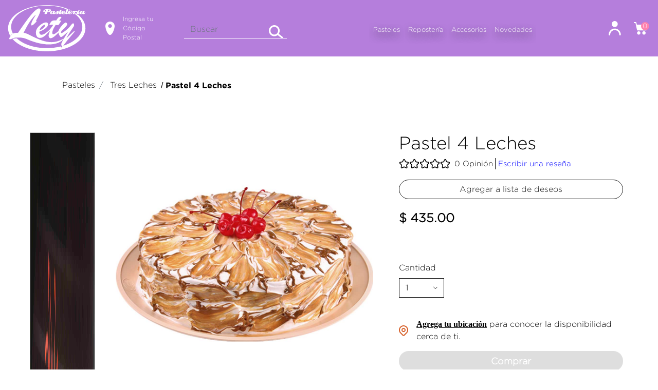

--- FILE ---
content_type: text/html;charset=UTF-8
request_url: https://www.pastelerialety.com/3711.html
body_size: 17799
content:





<!-- Include Page Designer Campaign Banner JavaScript and Styles only once here rather than at component level. -->
<!-- There should only be one Campagin Banner added on a PD page. Multiple Banners is unsupported at the moment. -->


<!DOCTYPE html>
<html lang="es">
<head>
<!-- Google Tag Manager -->
<script>(function(w,d,s,l,i){w[l]=w[l]||[];w[l].push({'gtm.start':
new Date().getTime(),event:'gtm.js'});var f=d.getElementsByTagName(s)[0],
j=d.createElement(s),dl=l!='dataLayer'?'&l='+l:'';j.async=true;j.src=
'https://www.googletagmanager.com/gtm.js?id='+i+dl;f.parentNode.insertBefore(j,f);
})(window,document,'script','dataLayer','GTM-5VG8CP5');</script>
<!-- End Google Tag Manager -->
<!--[if gt IE 9]><!-->
<script>//common/scripts.isml</script>
<script defer type="text/javascript" src="/on/demandware.static/Sites-PasteleriaLety-Site/-/es/v1768910502108/js/main.js"></script>

    <script defer type="text/javascript" src="/on/demandware.static/Sites-PasteleriaLety-Site/-/es/v1768910502108/js/productDetail.js"
        
        >
    </script>

    <script defer type="text/javascript" src="/on/demandware.static/Sites-PasteleriaLety-Site/-/es/v1768910502108/js/pdpAttributes.js"
        
        >
    </script>

    <script defer type="text/javascript" src="/on/demandware.static/Sites-PasteleriaLety-Site/-/es/v1768910502108/js/pdpBuyNow.js"
        
        >
    </script>

    <script defer type="text/javascript" src="/on/demandware.static/Sites-PasteleriaLety-Site/-/es/v1768910502108/js/session/store.js"
        
        >
    </script>

    <script defer type="text/javascript" src="/on/demandware.static/Sites-PasteleriaLety-Site/-/es/v1768910502108/js/pdpImages.js"
        
        >
    </script>

    <script defer type="text/javascript" src="/on/demandware.static/Sites-PasteleriaLety-Site/-/es/v1768910502108/js/rnr.js"
        
        >
    </script>

    <script defer type="text/javascript" src="/on/demandware.static/Sites-PasteleriaLety-Site/-/es/v1768910502108/js/rnr-stars.js"
        
        >
    </script>

    <script defer type="text/javascript" src="/on/demandware.static/Sites-PasteleriaLety-Site/-/es/v1768910502108/js/carousel.js"
        
        >
    </script>

    <script defer type="text/javascript" src="/on/demandware.static/Sites-PasteleriaLety-Site/-/es/v1768910502108/js/tagmanager.js"
        
        >
    </script>

    <script defer type="text/javascript" src="/on/demandware.static/Sites-PasteleriaLety-Site/-/es/v1768910502108/js/campaignBanner.js"
        
        >
    </script>

    <script defer type="text/javascript" src="/on/demandware.static/Sites-PasteleriaLety-Site/-/es/v1768910502108/js/hiddenBtn.js"
        
        >
    </script>

    <script defer type="text/javascript" src="/on/demandware.static/Sites-PasteleriaLety-Site/-/es/v1768910502108/js/custom.js"
        
        >
    </script>

    <script defer type="text/javascript" src="/on/demandware.static/Sites-PasteleriaLety-Site/-/es/v1768910502108/js/contact.js"
        
        >
    </script>

    <script defer type="text/javascript" src="/on/demandware.static/Sites-PasteleriaLety-Site/-/es/v1768910502108/js/scrollUp.js"
        
        >
    </script>


<!-- Marketing Cloud Analytics - cached -->
<script src="https://code.jquery.com/jquery-3.6.0.min.js"></script><script type="text/javascript">
try {
	_etmc.push(['setOrgId', "546002396" ]);
} catch (e) { console.error(e); }
function mccEventLoader() {
	try {
		$( document ).ajaxSuccess(function(event, request, settings, data) {
			if (settings.dataTypes.indexOf('json') > -1) {
				if (data && '__mccEvents' in data && Array.isArray(data.__mccEvents)) {
					data.__mccEvents.forEach(function mccEvent(mccEvent){_etmc.push(mccEvent);});
				}
			}
		});
		document.removeEventListener('DOMContentLoaded', mccEventLoader);
	} catch (e) { console.error(e); }
};
if (document.readyState === 'complete') {
	mccEventLoader();
} else {
	document.addEventListener('DOMContentLoaded', mccEventLoader);
}
</script>
<!-- End Marketing Cloud Analytics - cached -->
<!-- Marketing Cloud Analytics - noncached -->
<script type="text/javascript">
try {
	_etmc.push(["trackPageView",{"item":"3711"}]);
} catch (e) { console.error(e); }
</script>
<!-- End Marketing Cloud Analytics - noncached -->

<!--<![endif]-->
<meta charset=UTF-8>

<meta http-equiv="x-ua-compatible" content="ie=edge">

<meta name="viewport" content="width=device-width, initial-scale=1">



    <title>
        
    </title>


<meta name="description" content="Pasteler&iacute;a Lety"/>
<meta name="keywords" content="Pasteler&iacute;a Lety"/>





<link rel="icon" type="image/png" href="/on/demandware.static/Sites-PasteleriaLety-Site/-/default/dwb3342eeb/images/favicons/favicon-196x196.png" sizes="196x196" />
<link rel="icon" type="image/png" href="/on/demandware.static/Sites-PasteleriaLety-Site/-/default/dw17eb6b84/images/favicons/favicon-96x96.png" sizes="96x96" />
<link rel="icon" type="image/png" href="/on/demandware.static/Sites-PasteleriaLety-Site/-/default/dw48837429/images/favicons/favicon-32x32.png" sizes="32x32" />
<link rel="icon" type="image/png" href="/on/demandware.static/Sites-PasteleriaLety-Site/-/default/dw20ee0021/images/favicons/favicon-16x16.png" sizes="16x16" />
<link rel="icon" type="image/png" href="/on/demandware.static/Sites-PasteleriaLety-Site/-/default/dwc6c2a2f2/images/favicons/favicon-128x128.png" sizes="128x128" />

<link rel="stylesheet" href="/on/demandware.static/Sites-PasteleriaLety-Site/-/es/v1768910502108/css/global.css" />

    <link rel="stylesheet" href="/on/demandware.static/Sites-PasteleriaLety-Site/-/es/v1768910502108/css/product/detail.css"  />

    <link rel="stylesheet" href="/on/demandware.static/Sites-PasteleriaLety-Site/-/es/v1768910502108/css/custom.css"  />

    <link rel="stylesheet" href="/on/demandware.static/Sites-PasteleriaLety-Site/-/es/v1768910502108/css/product/pdpImages.css"  />

    <link rel="stylesheet" href="/on/demandware.static/Sites-PasteleriaLety-Site/-/es/v1768910502108/css/rnr.css"  />

    <link rel="stylesheet" href="/on/demandware.static/Sites-PasteleriaLety-Site/-/es/v1768910502108/css/experience/components/commerceLayouts/layout.css"  />

    <link rel="stylesheet" href="/on/demandware.static/Sites-PasteleriaLety-Site/-/es/v1768910502108/css/experience/components/commerceAssets/text_align.css"  />

    <link rel="stylesheet" href="/on/demandware.static/Sites-PasteleriaLety-Site/-/es/v1768910502108/css/experience/commerceLayouts/carousel.css"  />

    <link rel="stylesheet" href="/on/demandware.static/Sites-PasteleriaLety-Site/-/es/v1768910502108/css/experience/components/commerceAssets/productTile.css"  />

    <link rel="stylesheet" href="/on/demandware.static/Sites-PasteleriaLety-Site/-/es/v1768910502108/css/experience/components/commerceAssets/campaignBanner.css"  />

    <link rel="stylesheet" href="/on/demandware.static/Sites-PasteleriaLety-Site/-/es/v1768910502108/css/navigation.css"  />

    <link rel="stylesheet" href="/on/demandware.static/Sites-PasteleriaLety-Site/-/es/v1768910502108/css/style-lety.css"  />

    <link rel="stylesheet" href="/on/demandware.static/Sites-PasteleriaLety-Site/-/es/v1768910502108/css/fixStyles.css"  />

    <link rel="stylesheet" href="/on/demandware.static/Sites-PasteleriaLety-Site/-/es/v1768910502108/css/storesession.css"  />

    <link rel="stylesheet" href="/on/demandware.static/Sites-PasteleriaLety-Site/-/es/v1768910502108/css/calendar.css"  />




<script type="text/javascript" async src="//546002396.collect.igodigital.com/collect.js"></script>


<script>
    var pageAction = '';
    window.dataLayer = window.dataLayer || [];
    window.gtmEnabled = true;
    window.gtmGA4Enabled = true;
    var orderId = -1;
    var dataLayerEvent = false;
    var ga4DataLayerEvent = false;

    // In all cases except Order Confirmation, the data layer should be pushed, so default to that case
    var pushDataLayer = true;
    if (pageAction === 'orderconfirm') {
        // As of now, the correction is for order confirmation only
        if (dataLayerEvent) {
            orderId = getOrderId(dataLayerEvent);
        } else {
            orderId = getGA4OrderId(ga4DataLayerEvent);
        }

        var ordersPushedToGoogle = getOrdersPushedToGoogle();
        var orderHasBeenPushedToGoogle = orderHasBeenPushedToGoogle(orderId, ordersPushedToGoogle);
        if (orderHasBeenPushedToGoogle) {
            // If the data has already been sent, let's not push it again.
            pushDataLayer = false;
        }
    }

    if (pushDataLayer) {
        if (dataLayerEvent) {
            dataLayer.push(dataLayerEvent);
        }

        // If both events active, clear first ecommerce object to prevent events affecting one another
        if (dataLayerEvent && ga4DataLayerEvent) {
            dataLayer.push({ ecommerce: null });
        }

        if (ga4DataLayerEvent) {
            dataLayer.push(ga4DataLayerEvent);
        }

        if (pageAction === 'orderconfirm') {
            // Add the orderId to the array of orders that is being stored in localStorage
            ordersPushedToGoogle.push(orderId);
            // The localStorage is what is used to prevent the duplicate send from mobile platforms
            window.localStorage.setItem('ordersPushedToGoogle', JSON.stringify(ordersPushedToGoogle));
        }
    }

    function getOrderId(dataLayer) {
        if ('ecommerce' in dataLayer) {
            if ('purchase' in dataLayer.ecommerce && 'actionField' in dataLayer.ecommerce.purchase &&
                'id' in dataLayer.ecommerce.purchase.actionField) {
                return dataLayer.ecommerce.purchase.actionField.id;
            }
        }

        return -1;
    }

    function getGA4OrderId(dataLayer) {
        if ('ecommerce' in dataLayer && 'transaction_id' in dataLayer.ecommerce) {
            return dataLayer.ecommerce.transaction_id;
        }

        return -1;
    }

    function getOrdersPushedToGoogle() {
        var ordersPushedToGoogleString = window.localStorage.getItem('ordersPushedToGoogle');
        if (ordersPushedToGoogleString && ordersPushedToGoogleString.length > 0) {
            return JSON.parse(ordersPushedToGoogleString);
        }

        return [];
    }

    function orderHasBeenPushedToGoogle(orderId, ordersPushedToGoogle) {
        if (orderId) {
            for (var index = 0; index < ordersPushedToGoogle.length; index++) {
                if (ordersPushedToGoogle[index] === orderId) {
                    return true;
                }
            }
        }

        return false;
    }
</script>

<script>
    window.dataLayer = window.dataLayer || [];
    dataLayer.push({"event":"gtm.userInfo","environment":"production","demandwareID":"abaZyAsH9rjTIkp6rCIHwOApvv","loggedInState":false,"locale":"es","currencyCode":"MXN","pageLanguage":"en_US","registered":false,"email":"","emailHash":"","user_id":""});
</script>


<!-- Google Tag Manager -->
<script>(function(w,d,s,l,i){w[l]=w[l]||[];w[l].push({'gtm.start':
new Date().getTime(),event:'gtm.js'});var f=d.getElementsByTagName(s)[0],
j=d.createElement(s),dl=l!='dataLayer'?'&l='+l:'';j.async=true;j.src=
'https://www.googletagmanager.com/gtm.js?id='+i+dl;f.parentNode.insertBefore(j,f);
})(window,document,'script','dataLayer','GTM-5VG8CP5');</script>
<!-- End Google Tag Manager -->


<script defer src="/on/demandware.static/Sites-PasteleriaLety-Site/-/es/v1768910502108/js/tagmanager.js"></script><!-- Marketing Cloud Analytics -->
<script type="text/javascript" src="//546002396.collect.igodigital.com/collect.js"></script>
<!-- End Marketing Cloud Analytics -->



<link rel="stylesheet" href="/on/demandware.static/Sites-PasteleriaLety-Site/-/es/v1768910502108/css/skin/skin.css" />

<script>
    var pageAction = '';
    window.dataLayer = window.dataLayer || [];
    window.gtmEnabled = true;
    window.gtmGA4Enabled = true;
    var orderId = -1;
    var dataLayerEvent = false;
    var ga4DataLayerEvent = false;

    // In all cases except Order Confirmation, the data layer should be pushed, so default to that case
    var pushDataLayer = true;
    if (pageAction === 'orderconfirm') {
        // As of now, the correction is for order confirmation only
        if (dataLayerEvent) {
            orderId = getOrderId(dataLayerEvent);
        } else {
            orderId = getGA4OrderId(ga4DataLayerEvent);
        }

        var ordersPushedToGoogle = getOrdersPushedToGoogle();
        var orderHasBeenPushedToGoogle = orderHasBeenPushedToGoogle(orderId, ordersPushedToGoogle);
        if (orderHasBeenPushedToGoogle) {
            // If the data has already been sent, let's not push it again.
            pushDataLayer = false;
        }
    }

    if (pushDataLayer) {
        if (dataLayerEvent) {
            dataLayer.push(dataLayerEvent);
        }

        // If both events active, clear first ecommerce object to prevent events affecting one another
        if (dataLayerEvent && ga4DataLayerEvent) {
            dataLayer.push({ ecommerce: null });
        }

        if (ga4DataLayerEvent) {
            dataLayer.push(ga4DataLayerEvent);
        }

        if (pageAction === 'orderconfirm') {
            // Add the orderId to the array of orders that is being stored in localStorage
            ordersPushedToGoogle.push(orderId);
            // The localStorage is what is used to prevent the duplicate send from mobile platforms
            window.localStorage.setItem('ordersPushedToGoogle', JSON.stringify(ordersPushedToGoogle));
        }
    }

    function getOrderId(dataLayer) {
        if ('ecommerce' in dataLayer) {
            if ('purchase' in dataLayer.ecommerce && 'actionField' in dataLayer.ecommerce.purchase &&
                'id' in dataLayer.ecommerce.purchase.actionField) {
                return dataLayer.ecommerce.purchase.actionField.id;
            }
        }

        return -1;
    }

    function getGA4OrderId(dataLayer) {
        if ('ecommerce' in dataLayer && 'transaction_id' in dataLayer.ecommerce) {
            return dataLayer.ecommerce.transaction_id;
        }

        return -1;
    }

    function getOrdersPushedToGoogle() {
        var ordersPushedToGoogleString = window.localStorage.getItem('ordersPushedToGoogle');
        if (ordersPushedToGoogleString && ordersPushedToGoogleString.length > 0) {
            return JSON.parse(ordersPushedToGoogleString);
        }

        return [];
    }

    function orderHasBeenPushedToGoogle(orderId, ordersPushedToGoogle) {
        if (orderId) {
            for (var index = 0; index < ordersPushedToGoogle.length; index++) {
                if (ordersPushedToGoogle[index] === orderId) {
                    return true;
                }
            }
        }

        return false;
    }
</script>

<script>
    window.dataLayer = window.dataLayer || [];
    dataLayer.push({"event":"gtm.userInfo","environment":"production","demandwareID":"abaZyAsH9rjTIkp6rCIHwOApvv","loggedInState":false,"locale":"es","currencyCode":"MXN","pageLanguage":"en_US","registered":false,"email":"","emailHash":"","user_id":""});
</script>


<!-- Google Tag Manager -->
<script>(function(w,d,s,l,i){w[l]=w[l]||[];w[l].push({'gtm.start':
new Date().getTime(),event:'gtm.js'});var f=d.getElementsByTagName(s)[0],
j=d.createElement(s),dl=l!='dataLayer'?'&l='+l:'';j.async=true;j.src=
'https://www.googletagmanager.com/gtm.js?id='+i+dl;f.parentNode.insertBefore(j,f);
})(window,document,'script','dataLayer','GTM-5VG8CP5');</script>
<!-- End Google Tag Manager -->


<script defer src="/on/demandware.static/Sites-PasteleriaLety-Site/-/es/v1768910502108/js/tagmanager.js"></script><!-- Marketing Cloud Analytics -->
<script type="text/javascript" src="//546002396.collect.igodigital.com/collect.js"></script>
<!-- End Marketing Cloud Analytics -->


<link rel="canonical" href="/3711.html" />

<script type="text/javascript">//<!--
/* <![CDATA[ (head-active_data.js) */
var dw = (window.dw || {});
dw.ac = {
    _analytics: null,
    _events: [],
    _category: "",
    _searchData: "",
    _anact: "",
    _anact_nohit_tag: "",
    _analytics_enabled: "true",
    _timeZone: "America/Mexico_City",
    _capture: function(configs) {
        if (Object.prototype.toString.call(configs) === "[object Array]") {
            configs.forEach(captureObject);
            return;
        }
        dw.ac._events.push(configs);
    },
	capture: function() { 
		dw.ac._capture(arguments);
		// send to CQ as well:
		if (window.CQuotient) {
			window.CQuotient.trackEventsFromAC(arguments);
		}
	},
    EV_PRD_SEARCHHIT: "searchhit",
    EV_PRD_DETAIL: "detail",
    EV_PRD_RECOMMENDATION: "recommendation",
    EV_PRD_SETPRODUCT: "setproduct",
    applyContext: function(context) {
        if (typeof context === "object" && context.hasOwnProperty("category")) {
        	dw.ac._category = context.category;
        }
        if (typeof context === "object" && context.hasOwnProperty("searchData")) {
        	dw.ac._searchData = context.searchData;
        }
    },
    setDWAnalytics: function(analytics) {
        dw.ac._analytics = analytics;
    },
    eventsIsEmpty: function() {
        return 0 == dw.ac._events.length;
    }
};
/* ]]> */
// -->
</script>
<script type="text/javascript">//<!--
/* <![CDATA[ (head-cquotient.js) */
var CQuotient = window.CQuotient = {};
CQuotient.clientId = 'bjqr-PasteleriaLety';
CQuotient.realm = 'BJQR';
CQuotient.siteId = 'PasteleriaLety';
CQuotient.instanceType = 'prd';
CQuotient.locale = 'es';
CQuotient.fbPixelId = '__UNKNOWN__';
CQuotient.activities = [];
CQuotient.cqcid='';
CQuotient.cquid='';
CQuotient.cqeid='';
CQuotient.cqlid='';
CQuotient.apiHost='api.cquotient.com';
/* Turn this on to test against Staging Einstein */
/* CQuotient.useTest= true; */
CQuotient.useTest = ('true' === 'false');
CQuotient.initFromCookies = function () {
	var ca = document.cookie.split(';');
	for(var i=0;i < ca.length;i++) {
	  var c = ca[i];
	  while (c.charAt(0)==' ') c = c.substring(1,c.length);
	  if (c.indexOf('cqcid=') == 0) {
		CQuotient.cqcid=c.substring('cqcid='.length,c.length);
	  } else if (c.indexOf('cquid=') == 0) {
		  var value = c.substring('cquid='.length,c.length);
		  if (value) {
		  	var split_value = value.split("|", 3);
		  	if (split_value.length > 0) {
			  CQuotient.cquid=split_value[0];
		  	}
		  	if (split_value.length > 1) {
			  CQuotient.cqeid=split_value[1];
		  	}
		  	if (split_value.length > 2) {
			  CQuotient.cqlid=split_value[2];
		  	}
		  }
	  }
	}
}
CQuotient.getCQCookieId = function () {
	if(window.CQuotient.cqcid == '')
		window.CQuotient.initFromCookies();
	return window.CQuotient.cqcid;
};
CQuotient.getCQUserId = function () {
	if(window.CQuotient.cquid == '')
		window.CQuotient.initFromCookies();
	return window.CQuotient.cquid;
};
CQuotient.getCQHashedEmail = function () {
	if(window.CQuotient.cqeid == '')
		window.CQuotient.initFromCookies();
	return window.CQuotient.cqeid;
};
CQuotient.getCQHashedLogin = function () {
	if(window.CQuotient.cqlid == '')
		window.CQuotient.initFromCookies();
	return window.CQuotient.cqlid;
};
CQuotient.trackEventsFromAC = function (/* Object or Array */ events) {
try {
	if (Object.prototype.toString.call(events) === "[object Array]") {
		events.forEach(_trackASingleCQEvent);
	} else {
		CQuotient._trackASingleCQEvent(events);
	}
} catch(err) {}
};
CQuotient._trackASingleCQEvent = function ( /* Object */ event) {
	if (event && event.id) {
		if (event.type === dw.ac.EV_PRD_DETAIL) {
			CQuotient.trackViewProduct( {id:'', alt_id: event.id, type: 'raw_sku'} );
		} // not handling the other dw.ac.* events currently
	}
};
CQuotient.trackViewProduct = function(/* Object */ cqParamData){
	var cq_params = {};
	cq_params.cookieId = CQuotient.getCQCookieId();
	cq_params.userId = CQuotient.getCQUserId();
	cq_params.emailId = CQuotient.getCQHashedEmail();
	cq_params.loginId = CQuotient.getCQHashedLogin();
	cq_params.product = cqParamData.product;
	cq_params.realm = cqParamData.realm;
	cq_params.siteId = cqParamData.siteId;
	cq_params.instanceType = cqParamData.instanceType;
	cq_params.locale = CQuotient.locale;
	
	if(CQuotient.sendActivity) {
		CQuotient.sendActivity(CQuotient.clientId, 'viewProduct', cq_params);
	} else {
		CQuotient.activities.push({activityType: 'viewProduct', parameters: cq_params});
	}
};
/* ]]> */
// -->
</script>



<!-- Google Tag Manager -->
<script>(function(w,d,s,l,i){w[l]=w[l]||[];w[l].push({'gtm.start':
new Date().getTime(),event:'gtm.js'});var f=d.getElementsByTagName(s)[0],
j=d.createElement(s),dl=l!='dataLayer'?'&l='+l:'';j.async=true;j.src=
'https://www.googletagmanager.com/gtm.js?id='+i+dl;f.parentNode.insertBefore(j,f);
})(window,document,'script','dataLayer','GTM-5VG8CP5');</script>
<!-- End Google Tag Manager -->
<!-- Google Tag Manager (noscript) -->
<noscript><iframe src="https://www.googletagmanager.com/ns.html?id=GTM-5VG8CP5" height="0" width="0"
style="display:none;visibility:hidden"></iframe></noscript>
<!-- End Google Tag Manager (noscript) -->
<!-- Google tag (gtag.js) -->
<script async src="https://www.googletagmanager.com/gtag/js?id=G-0H2KP43YK6"></script>
<script>
window.dataLayer = window.dataLayer || [];
function gtag(){dataLayer.push(arguments);}
gtag('js', new Date());
gtag('config', 'G-0H2KP43YK6');
</script>
</head>
<body>



<!-- Google Tag Manager (noscript) -->
<noscript><iframe src="https://www.googletagmanager.com/ns.html?id=GTM-5VG8CP5"
height="0" width="0" style="display:none;visibility:hidden"></iframe></noscript>
<!-- End Google Tag Manager (noscript) -->

<div class="page" data-action="null" data-querystring="null"
data-gtmpageview="null">
<header>
    <a href="#maincontent" class="skip" aria-label="Ir a contenido principal">Ir a contenido principal</a>
<a href="#footercontent" class="skip" aria-label="Ir a footer">Ir a footer</a>
    
    

    <nav role="navigation">
        
        <div class="navigation-desktop">
            <div class="header d-flex justify-content-center align-items-center">
                <div class="row header-container">
                    <div class="pull-left d-flex align-items-center col-xl-3 col-lg-3 col-md-3">
                        <div class="navbar-header brand brand-desk">
                            <a class="logo-home" href="/home/" title="Pasteler&iacute;a Lety Inicio">
                                <img class="hidden-md-down" src="/on/demandware.static/Sites-PasteleriaLety-Site/-/default/dwba13ef9f/images/LogoLetyBlanco.svg"
                                    alt="Pasteler&iacute;a Lety" />
                                <img class="d-lg-none" src="/on/demandware.static/Sites-PasteleriaLety-Site/-/default/dwba13ef9f/images/LogoLetyBlanco.svg"
                                    alt="Pasteler&iacute;a Lety" />
                            </a>
                        </div>
                        <div class="location location-desk">
                            <div >
  

  <div class="storesessionSearch">
    <input type="text" id="session_search" name="location" value="" action-url="/on/demandware.store/Sites-PasteleriaLety-Site/es/StoreSession-SetStore" />
  </div>

  

    <div class="row">
      <div class="row p-3">
        <div class="col-12 d-flex align-items-center">
          <button onclick="showPostalCodeModal()" id="cleanStore" class="cleanStore" type="button">
            <img src="/on/demandware.static/Sites-PasteleriaLety-Site/-/default/dwd333b2e8/images/icons/icons-location.svg" alt="close-modal" />
            <div>
              <p class="storeSession_cp">Ingresa tu</p>
              <p class="storeSession_cp">Código Postal</p>
            </div>
          </button>
        </div>
      </div>
    </div>

    <div class="blockSession" id="popup-session" style="display: none">
      <div class="popup-modal-session" id="popup-session-desk">
          <div class="modal-header">
            <h5 class="modal-title">Elige tu ubicación</h5>
            <button onclick="hideBlockSession()" type="button" class="modal-btn-close" id="closeModal" data-dismiss="modal" aria-label="Close">
              <img src="/on/demandware.static/Sites-PasteleriaLety-Site/-/default/dw741e9566/images/close-icon.png" alt="close-modal" />
            </button>
          </div>
          <div class="content-session-modal">
            <p class="txtSession">Ingresa el código postal o</p>
              <button class="txtSession2" type="button" id="session_search-location">utiliza tu ubicación.</button>
            <div id="div_session_search-modal">
                <input type="text" class="single-input" placeholder="Ingresa tu Código Postal" id="session_search-modal" name="location" action-url="/on/demandware.store/Sites-PasteleriaLety-Site/es/StoreSession-SetStore"/>
            </div>

            <div class="buttonSession">
                <button type="button" id="session_search-confirm">Aceptar</button>
            </div>
          </div>
      </div>
    </div>
  
  <div class="blockSessionNoBackdrop" id="popup-session-delete-postal-code" style="display: none">
    <div class="popup-modal-session">
      <div class="modal-header">
        <h5 class="modal-title">Advertencia</h5>
        <button onclick="hideCleanCartModal()" type="button" class="modal-btn-close" data-dismiss="modal" aria-label="Close">
          <img src="/on/demandware.static/Sites-PasteleriaLety-Site/-/default/dw741e9566/images/close-icon.png" alt="close-modal" />
        </button>
      </div>
      <div class="content-session-modal txtSession cleanSession">
        <span>La disponibilidad de los productos dependen del Código Postal seleccionado.<br>Al modificarlo deberá rehacer sus pedidos</span>
        <div class="buttonSession">
          <button action-url="/on/demandware.store/Sites-PasteleriaLety-Site/es/StoreSession-CleanStore" type="button" id="clean-cart-confirm-button">Aceptar</button>
        </div>
      </div>
    </div>
  </div>
</div>

                        </div>
                    </div>
                    <div class="pull-right d-flex align-items-center col-xl-9 col-lg-9 col-md-9 menuDesk-right">
                        <div class="search search-desk col-3">
                            <div class="site-search search-responsive d-flex align-items-center justify-content-end">
    <form role="search"
          action="/search/"
          method="get"
          name="simpleSearch">
        <input class="form-control search-field"
               type="text"
               name="q"
               value=""
               placeholder="Buscar"
               role="combobox"
               aria-describedby="search-assistive-text"
               aria-haspopup="listbox"
               aria-owns="search-results"
               aria-expanded="false"
               aria-autocomplete="list"
               aria-activedescendant=""
               aria-controls="search-results"
               aria-label="Enter Keyword or Item No."
               autocomplete="off" />
        <!-- <button type="reset" name="reset-button" class="fa fa-times reset-button d-none search-desk-reset-button" aria-label="Borrar busqueda"></button> -->
        <button type="submit" name="search-button" class="btn-search-menu" aria-label="Buscar"> <img src="/on/demandware.static/Sites-PasteleriaLety-Site/-/default/dwee93efa6/images/icons/search-white.svg" alt="Pasteler&iacute;a Lety" /></button>
        <div class="suggestions-wrapper" data-url="/on/demandware.store/Sites-PasteleriaLety-Site/es/SearchServices-GetSuggestions?q="></div>
        <input type="hidden" value="null" name="lang">
    </form>
</div>

                        </div>
                        <div class="col-8 col-xl-8 col-lg-8 main-menu navbar-toggleable-md menu-toggleable-left multilevel-dropdown"
                            id="sg-navbar-collapse">
                            <div class="container">
                                <div class="row">
                                    <nav class="navbar navbar-expand-md bg-inverse" id="customMenu">

    <div id="menuDesk" class="menu-group" role="navigation">
        <div class="nav navbar-nav" role="menu">
            
                
                    
                        <div class="nav-item dropdown "
                            role="presentation">

                            <a style="color: var(--color-lety-white)" href="/pasteles" id="Pasteles" class="nav-link dropdown-toggle"
                            role="button" data-toggle="dropdown" aria-haspopup="true" aria-expanded="false"
                            tabindex="0">
                            Pasteles
                            <div class="hover-underline"></div>
                            </a>


                            
                            <div class="dropdown-menu dropdown-content Pasteles">
    <div class=dropdown-cont>
      <div class="d-flex justify-content-center col-8 div-img-menu Pasteles">
            <img class="Pasteles" src="/on/demandware.static/Sites-PasteleriaLety-Site/-/es/v1768910502108/images/Pasteles.png" alt="Pasteler&iacute;a Lety" />
        </div>
        <div class="dropdown-menu-content col-4" role="menu" aria-hidden="true" aria-label="Pasteles">
            
            <div class="d-flex justify-content-center row">
                <div class="col-12 d-flex justify-content-around" style="flex-direction: column;">
                    
    
                        <div class="category-item item Chocolates">
                            <a href="/chocolates">Chocolates</a>
                        </div>
                        
                    
                    
    
                        <div class="category-item item Frutas">
                            <a href="/frutas">Frutas</a>
                        </div>
                        
                    
                    
    
                        <div class="category-item item Tres Leches">
                            <a href="/tres-leches">Tres Leches</a>
                        </div>
                        
                    
                    
    
                        <div class="category-item item Rollos y Variedades">
                            <a href="/rollos-y-variedades">Rollos y Variedades</a>
                        </div>
                        
                    
                    
    
                        <div class="category-item item Productos de Temporada">
                            <a href="/productos-de-temporada">Productos de Temporada</a>
                        </div>
                        
                    
                    
    
                        <div class="category-item item Tentaciones 3 Leches">
                            <a href="/tentaciones-3-leches">Tentaciones 3 Leches</a>
                        </div>
                        
                    
                    
    
                        <div class="category-item item Nevados">
                            <a href="/nevados">Nevados</a>
                        </div>
                        
                    
                    
                </div>
            </div>
        </div>
    </div>    
</div>

   
                        </div>
                    
                
                    
                        <div class="nav-item dropdown "
                            role="presentation">

                            <a style="color: var(--color-lety-white)" href="/reposter%C3%ADa" id="Reposter&iacute;a" class="nav-link dropdown-toggle"
                            role="button" data-toggle="dropdown" aria-haspopup="true" aria-expanded="false"
                            tabindex="0">
                            Reposter&iacute;a
                            <div class="hover-underline"></div>
                            </a>


                            
                            <div class="dropdown-menu dropdown-content Reposter&iacute;a">
    <div class=dropdown-cont>
      <div class="d-flex justify-content-center col-8 div-img-menu Reposter&iacute;a">
            <img class="Reposter&iacute;a" src="/on/demandware.static/Sites-PasteleriaLety-Site/-/es/v1768910502108/images/Reposter&iacute;a.png" alt="Pasteler&iacute;a Lety" />
        </div>
        <div class="dropdown-menu-content col-4" role="menu" aria-hidden="true" aria-label="Reposter&iacute;a">
            
            <div class="d-flex justify-content-center row">
                <div class="col-12 d-flex justify-content-around" style="flex-direction: column;">
                    
    
                        <div class="category-item item Galletas">
                            <a href="/galletas">Galletas</a>
                        </div>
                        
                    
                    
    
                        <div class="category-item item Pan Dulce">
                            <a href="/pan-dulce">Pan Dulce</a>
                        </div>
                        
                    
                    
    
                        <div class="category-item item Pays Chicos">
                            <a href="/pays-chicos">Pays Chicos</a>
                        </div>
                        
                    
                    
    
                        <div class="category-item item Rebanadas">
                            <a href="/rebanadas">Rebanadas</a>
                        </div>
                        
                    
                    
    
                        <div class="category-item item Temporada">
                            <a href="/temporada">Temporada</a>
                        </div>
                        
                    
                    
    
                        <div class="category-item item Empanadas">
                            <a href="/empanadas">Empanadas</a>
                        </div>
                        
                    
                    
    
                        <div class="category-item item Pays Grandes">
                            <a href="/pays-grandes">Pays Grandes</a>
                        </div>
                        
                    
                    
    
                        <div class="category-item item Lety Cachitos">
                            <a href="/lety-cachitos">Lety Cachitos</a>
                        </div>
                        
                    
                    
    
                        <div class="category-item item Topping">
                            <a href="/topping">Topping</a>
                        </div>
                        
                    
                    
    
                        <div class="category-item item Nevaditos">
                            <a href="/nevaditos">Nevaditos</a>
                        </div>
                        
                    
                    
    
                        <div class="category-item item Bienestar">
                            <a href="/bienestar">Bienestar</a>
                        </div>
                        
                    
                    
                </div>
            </div>
        </div>
    </div>    
</div>

   
                        </div>
                    
                
                    
                        <div class="nav-item dropdown "
                            role="presentation">

                            <a style="color: var(--color-lety-white)" href="/accesorios" id="Accesorios" class="nav-link dropdown-toggle"
                            role="button" data-toggle="dropdown" aria-haspopup="true" aria-expanded="false"
                            tabindex="0">
                            Accesorios
                            <div class="hover-underline"></div>
                            </a>


                            
                            <div class="dropdown-menu dropdown-content Accesorios">
    <div class=dropdown-cont>
      <div class="d-flex justify-content-center col-8 div-img-menu Accesorios">
            <img class="Accesorios" src="/on/demandware.static/Sites-PasteleriaLety-Site/-/es/v1768910502108/images/Accesorios.png" alt="Pasteler&iacute;a Lety" />
        </div>
        <div class="dropdown-menu-content col-4" role="menu" aria-hidden="true" aria-label="Accesorios">
            
            <div class="d-flex justify-content-center row">
                <div class="col-12 d-flex justify-content-around" style="flex-direction: column;">
                    
    
                        <div class="category-item item Velas N&uacute;mericas">
                            <a href="/velas-n%C3%BAmericas">Velas N&uacute;mericas</a>
                        </div>
                        
                    
                    
    
                        <div class="category-item item Pins">
                            <a href="/pins">Pins</a>
                        </div>
                        
                    
                    
    
                        <div class="category-item item Velas Novedades">
                            <a href="/velas-novedades">Velas Novedades</a>
                        </div>
                        
                    
                    
    
                        <div class="category-item item Acc Varios">
                            <a href="/acc-varios">Acc Varios</a>
                        </div>
                        
                    
                    
                </div>
            </div>
        </div>
    </div>    
</div>

   
                        </div>
                    
                
                    
                        <div class="nav-item dropdown last_category_item"
                            role="presentation">

                            <a style="color: var(--color-lety-white)" href="/novedades" id="Novedades" class="nav-link dropdown-toggle"
                            role="button" data-toggle="dropdown" aria-haspopup="true" aria-expanded="false"
                            tabindex="0">
                            Novedades
                            <div class="hover-underline"></div>
                            </a>


                            
                            <div class="dropdown-menu dropdown-content Novedades">
    <div class=dropdown-cont>
      <div class="d-flex justify-content-center col-8 div-img-menu Novedades">
            <img class="Novedades" src="/on/demandware.static/Sites-PasteleriaLety-Site/-/es/v1768910502108/images/Novedades.png" alt="Pasteler&iacute;a Lety" />
        </div>
        <div class="dropdown-menu-content col-4" role="menu" aria-hidden="true" aria-label="Novedades">
            
            <div class="d-flex justify-content-center row">
                <div class="col-12 d-flex justify-content-around" style="flex-direction: column;">
                    
    
                        <div class="category-item item Globos">
                            <a href="/globos">Globos</a>
                        </div>
                        
                    
                    
    
                        <div class="category-item item Souvenir">
                            <a href="/souvenir">Souvenir</a>
                        </div>
                        
                    
                    
                </div>
            </div>
        </div>
    </div>    
</div>

   
                        </div>
                    
                
            
        </div>
</nav>

<nav id="customMenuResponsive" class="navbar hidden">
    <div class="col-12">
        <div class="close-button pull-right">
            <button role="button" onclick="closeCustomMenu()"
                aria-label="Cerrar Menu">
                <img src="/on/demandware.static/Sites-PasteleriaLety-Site/-/default/dwcb6f0398/images/icons/close.svg" />
            </button>
        </div>

        <div id="menu-container" class="d-flex flex-column justify-content-between col-12">
            <div>
                
                    <div style="height: 100%;width: 100%;" class="d-flex justify-content-between category-dropdownMenu">
                        <a href="/pasteles" class="nav-link
                        parent" role="link" tabindex="0">Pasteles</a>
                        
                            <button item-target="Pasteles" onclick="toggleSubMenu('Pasteles')" role="button"
                                class="toggle-category-button">
                                <img style="transform: rotate(0deg);"
                                    src="/on/demandware.static/Sites-PasteleriaLety-Site/-/default/dwb9d89362/images/icons/arrow.svg" />
                            </button>
                        
                    </div>
                    
                        
                        
                        
                         <div style="height: 100%;width: 100%;" class="hidden sub-items viewMenuOut" id="submenu-Pasteles">
    <button item-target="Pasteles" onclick="toggleSubMenu('Pasteles',true)" role="button" class="toggle-category-button back">
        <img style="transform: rotate(-180deg);" src="/on/demandware.static/Sites-PasteleriaLety-Site/-/default/dwb9d89362/images/icons/arrow.svg"/>
        <span>Todo</span>
    </button>
    <h3 class="category-title" style="font-size: 13px">Pasteles</h3>
    
        <div class="d-flex justify-content-between subcategory-dropdownMenu">
            <a href="/chocolates" class="nav-link " role="link" tabindex="0">Chocolates</a>
            
        </div>
        
    
        <div class="d-flex justify-content-between subcategory-dropdownMenu">
            <a href="/frutas" class="nav-link " role="link" tabindex="0">Frutas</a>
            
        </div>
        
    
        <div class="d-flex justify-content-between subcategory-dropdownMenu">
            <a href="/tres-leches" class="nav-link " role="link" tabindex="0">Tres Leches</a>
            
        </div>
        
    
        <div class="d-flex justify-content-between subcategory-dropdownMenu">
            <a href="/rollos-y-variedades" class="nav-link " role="link" tabindex="0">Rollos y Variedades</a>
            
        </div>
        
    
        <div class="d-flex justify-content-between subcategory-dropdownMenu">
            <a href="/productos-de-temporada" class="nav-link " role="link" tabindex="0">Productos de Temporada</a>
            
        </div>
        
    
        <div class="d-flex justify-content-between subcategory-dropdownMenu">
            <a href="/tentaciones-3-leches" class="nav-link " role="link" tabindex="0">Tentaciones 3 Leches</a>
            
        </div>
        
    
        <div class="d-flex justify-content-between subcategory-dropdownMenu">
            <a href="/nevados" class="nav-link " role="link" tabindex="0">Nevados</a>
            
        </div>
        
    
</div>
                    
                
                    <div style="height: 100%;width: 100%;" class="d-flex justify-content-between category-dropdownMenu">
                        <a href="/reposter%C3%ADa" class="nav-link
                        parent" role="link" tabindex="0">Reposter&iacute;a</a>
                        
                            <button item-target="Reposter&iacute;a" onclick="toggleSubMenu('Reposter&iacute;a')" role="button"
                                class="toggle-category-button">
                                <img style="transform: rotate(0deg);"
                                    src="/on/demandware.static/Sites-PasteleriaLety-Site/-/default/dwb9d89362/images/icons/arrow.svg" />
                            </button>
                        
                    </div>
                    
                        
                        
                        
                         <div style="height: 100%;width: 100%;" class="hidden sub-items viewMenuOut" id="submenu-Reposter&iacute;a">
    <button item-target="Reposter&iacute;a" onclick="toggleSubMenu('Reposter&iacute;a',true)" role="button" class="toggle-category-button back">
        <img style="transform: rotate(-180deg);" src="/on/demandware.static/Sites-PasteleriaLety-Site/-/default/dwb9d89362/images/icons/arrow.svg"/>
        <span>Todo</span>
    </button>
    <h3 class="category-title" style="font-size: 13px">Reposter&iacute;a</h3>
    
        <div class="d-flex justify-content-between subcategory-dropdownMenu">
            <a href="/galletas" class="nav-link " role="link" tabindex="0">Galletas</a>
            
        </div>
        
    
        <div class="d-flex justify-content-between subcategory-dropdownMenu">
            <a href="/pan-dulce" class="nav-link " role="link" tabindex="0">Pan Dulce</a>
            
        </div>
        
    
        <div class="d-flex justify-content-between subcategory-dropdownMenu">
            <a href="/pays-chicos" class="nav-link " role="link" tabindex="0">Pays Chicos</a>
            
        </div>
        
    
        <div class="d-flex justify-content-between subcategory-dropdownMenu">
            <a href="/rebanadas" class="nav-link " role="link" tabindex="0">Rebanadas</a>
            
        </div>
        
    
        <div class="d-flex justify-content-between subcategory-dropdownMenu">
            <a href="/temporada" class="nav-link " role="link" tabindex="0">Temporada</a>
            
        </div>
        
    
        <div class="d-flex justify-content-between subcategory-dropdownMenu">
            <a href="/empanadas" class="nav-link " role="link" tabindex="0">Empanadas</a>
            
        </div>
        
    
        <div class="d-flex justify-content-between subcategory-dropdownMenu">
            <a href="/pays-grandes" class="nav-link " role="link" tabindex="0">Pays Grandes</a>
            
        </div>
        
    
        <div class="d-flex justify-content-between subcategory-dropdownMenu">
            <a href="/lety-cachitos" class="nav-link " role="link" tabindex="0">Lety Cachitos</a>
            
        </div>
        
    
        <div class="d-flex justify-content-between subcategory-dropdownMenu">
            <a href="/topping" class="nav-link " role="link" tabindex="0">Topping</a>
            
        </div>
        
    
        <div class="d-flex justify-content-between subcategory-dropdownMenu">
            <a href="/nevaditos" class="nav-link " role="link" tabindex="0">Nevaditos</a>
            
        </div>
        
    
        <div class="d-flex justify-content-between subcategory-dropdownMenu">
            <a href="/bienestar" class="nav-link " role="link" tabindex="0">Bienestar</a>
            
        </div>
        
    
</div>
                    
                
                    <div style="height: 100%;width: 100%;" class="d-flex justify-content-between category-dropdownMenu">
                        <a href="/accesorios" class="nav-link
                        parent" role="link" tabindex="0">Accesorios</a>
                        
                            <button item-target="Accesorios" onclick="toggleSubMenu('Accesorios')" role="button"
                                class="toggle-category-button">
                                <img style="transform: rotate(0deg);"
                                    src="/on/demandware.static/Sites-PasteleriaLety-Site/-/default/dwb9d89362/images/icons/arrow.svg" />
                            </button>
                        
                    </div>
                    
                        
                        
                        
                         <div style="height: 100%;width: 100%;" class="hidden sub-items viewMenuOut" id="submenu-Accesorios">
    <button item-target="Accesorios" onclick="toggleSubMenu('Accesorios',true)" role="button" class="toggle-category-button back">
        <img style="transform: rotate(-180deg);" src="/on/demandware.static/Sites-PasteleriaLety-Site/-/default/dwb9d89362/images/icons/arrow.svg"/>
        <span>Todo</span>
    </button>
    <h3 class="category-title" style="font-size: 13px">Accesorios</h3>
    
        <div class="d-flex justify-content-between subcategory-dropdownMenu">
            <a href="/velas-n%C3%BAmericas" class="nav-link " role="link" tabindex="0">Velas N&uacute;mericas</a>
            
        </div>
        
    
        <div class="d-flex justify-content-between subcategory-dropdownMenu">
            <a href="/pins" class="nav-link " role="link" tabindex="0">Pins</a>
            
        </div>
        
    
        <div class="d-flex justify-content-between subcategory-dropdownMenu">
            <a href="/velas-novedades" class="nav-link " role="link" tabindex="0">Velas Novedades</a>
            
        </div>
        
    
        <div class="d-flex justify-content-between subcategory-dropdownMenu">
            <a href="/acc-varios" class="nav-link " role="link" tabindex="0">Acc Varios</a>
            
        </div>
        
    
</div>
                    
                
                    <div style="height: 100%;width: 100%;" class="d-flex justify-content-between category-dropdownMenu">
                        <a href="/novedades" class="nav-link
                        parent" role="link" tabindex="0">Novedades</a>
                        
                            <button item-target="Novedades" onclick="toggleSubMenu('Novedades')" role="button"
                                class="toggle-category-button">
                                <img style="transform: rotate(0deg);"
                                    src="/on/demandware.static/Sites-PasteleriaLety-Site/-/default/dwb9d89362/images/icons/arrow.svg" />
                            </button>
                        
                    </div>
                    
                        
                        
                        
                         <div style="height: 100%;width: 100%;" class="hidden sub-items viewMenuOut" id="submenu-Novedades">
    <button item-target="Novedades" onclick="toggleSubMenu('Novedades',true)" role="button" class="toggle-category-button back">
        <img style="transform: rotate(-180deg);" src="/on/demandware.static/Sites-PasteleriaLety-Site/-/default/dwb9d89362/images/icons/arrow.svg"/>
        <span>Todo</span>
    </button>
    <h3 class="category-title" style="font-size: 13px">Novedades</h3>
    
        <div class="d-flex justify-content-between subcategory-dropdownMenu">
            <a href="/globos" class="nav-link " role="link" tabindex="0">Globos</a>
            
        </div>
        
    
        <div class="d-flex justify-content-between subcategory-dropdownMenu">
            <a href="/souvenir" class="nav-link " role="link" tabindex="0">Souvenir</a>
            
        </div>
        
    
</div>
                    
                
            </div>
            <div id="actions-icons" class="d-flex justify-content-start">
                <ul class="items">
                    <li>
                        
    <li class="nav-item nav-item-mobile d-lg-none" role="menuitem">
        <a href="https://www.pastelerialety.com/login/" class="nav-link">
            <img style="width:16px; height: 19px;" src="/on/demandware.static/Sites-PasteleriaLety-Site/-/default/dw8f3209fc/images/icons/user-black.svg"
                alt="Login" />
            <span class="user-message">Mi cuenta</span>
        </a>
    </li>

                    </li>
                   
                </ul>
            </div>
        </div>

    </div>
</nav>
                                </div>
                            </div>
                        </div>
                        <div class="col-1 col-xl-1 col-lg-1 iconsHeader">
                            <div class="hidden-md-down user-conten">
                                
    <div class="user hidden-md-down">
        <a href="https://www.pastelerialety.com/login/" role="button"
            aria-label="Login en mi cuenta">
            <img src="/on/demandware.static/Sites-PasteleriaLety-Site/-/default/dw3c1e9025/images/icons/icons-user.svg"
                alt="Pasteler&iacute;a Lety" />
            
            
        </a>
    </div>

                                <wainclude url="/on/demandware.store/Sites-PasteleriaLety-Site/es/Page-Locale">
                            </div>
                            <div class="minicart minicart-desk"
                                data-action-url="/on/demandware.store/Sites-PasteleriaLety-Site/es/Cart-MiniCartShow">
                                <div class="minicartCont">
                                    
    <a class="minicart-link" href="https://www.pastelerialety.com/cart/" title="Carrito 0 Art&iacute;culos" aria-label="Carrito 0 Art&iacute;culos" aria-haspopup="true">
         <img src="/on/demandware.static/Sites-PasteleriaLety-Site/-/default/dw53dc6c01/images/icons/icons-cart.svg" alt="Pasteler&iacute;a Lety" />
        <span class="minicart-quantity">
            0
        </span>
    </a>



<div class="popover popover-bottom" id="minicartPopover"></div>
                                </div>
                            </div>
                        </div>
                    </div>
                </div>
            </div>
        </div>
        <!--Navigation Mobile -->
        <div class="navigation-mobile d-lg-none">
            <div class="row">
                <div class="col-12" id="searchContainer">
                    <div>
                        <div class="site-search search-responsive d-flex align-items-center">
    <form role="search"
          action="/search/"
          method="get"
          name="simpleSearch">
        <div class="search-form-container d-flex align-items-center">
          <input class="form-control search-field search-field-responsive"
                type="text"
                name="q"
                value=""
                placeholder="Buscar"
                role="combobox"
                aria-describedby="search-assistive-text"
                aria-haspopup="listbox"
                aria-owns="search-results"
                aria-expanded="false"
                aria-autocomplete="list"
                aria-activedescendant=""
                aria-controls="search-results"
                aria-label="Enter Keyword or Item No."
                autocomplete="off" />
          <button type="button" id="closeSearchBtn" onclick="closeSearch()" class="reset-button search-desk-reset-button" aria-label="Borrar busqueda">
            <img src="/on/demandware.static/Sites-PasteleriaLety-Site/-/default/dw7f33cc2b/images/close.svg"/>
          </button>
          <div class="suggestions-wrapper" data-url="/on/demandware.store/Sites-PasteleriaLety-Site/es/SearchServices-GetSuggestions?q="></div>
          <input type="hidden" value="null" name="lang">
        </div>
    </form>
</div>
                    </div>
                </div>
            </div>
            <div class="header container justify-content-center align-items-center" id="headerContMob">
                <div class="row header-container">
                    <div class="navbar-header brand col-6 col-sm-9">
                        <a class="logo-home" href="/home/"
                            title="Pasteler&iacute;a Lety Inicio">
                            <img class="hidden-md-down" src="/on/demandware.static/Sites-PasteleriaLety-Site/-/default/dw52076f11/images/lety-logo.svg"
                                alt="Pasteler&iacute;a Lety" />
                            <img class="d-lg-none" src="/on/demandware.static/Sites-PasteleriaLety-Site/-/default/dw52076f11/images/lety-logo.svg"
                                alt="Pasteler&iacute;a Lety" />
                        </a>
                    </div>

                    <div class="col-6 col-sm-3 iconsHeaderMob">
                        <div class="search search-responsive mr-3">
                            <button  type="button" onclick="openSearch()" id="searcHeaderResponsive" name="search-button" aria    -label="Buscar"></button>


                        </div>

                        <div class="minicart mr-3" data-action-url="/on/demandware.store/Sites-PasteleriaLety-Site/es/Cart-MiniCartShow">
                        
                            
    <a class="minicart-link" href="https://www.pastelerialety.com/cart/" title="Carrito 0 Art&iacute;culos" aria-label="Carrito 0 Art&iacute;culos" aria-haspopup="true">
         <img src="/on/demandware.static/Sites-PasteleriaLety-Site/-/default/dw53dc6c01/images/icons/icons-cart.svg" alt="Pasteler&iacute;a Lety" />
        <span class="minicart-quantity">
            0
        </span>
    </a>



<div class="popover popover-bottom" id="minicartPopover"></div>
                        </div>
                        <button class="button-menu" type="button" id="openCustomMenu"
                            onclick="openCustomMenu()">
                            <img src="/on/demandware.static/Sites-PasteleriaLety-Site/-/default/dw0e69477c/images/icons/menu.svg"
                                alt="Pasteler&iacute;a Lety" />
                        </button>
                    </div>
                </div>
            </div>
            <div class="main-menu navbar-toggleable-md menu-toggleable-left multilevel-dropdown"
                id="sg-navbar-collapse">
                <div class="container">
                    <div class="row">
                        <nav class="navbar navbar-expand-md bg-inverse" id="customMenu">

    <div id="menuDesk" class="menu-group" role="navigation">
        <div class="nav navbar-nav" role="menu">
            
                
                    
                        <div class="nav-item dropdown "
                            role="presentation">

                            <a style="color: var(--color-lety-white)" href="/pasteles" id="Pasteles" class="nav-link dropdown-toggle"
                            role="button" data-toggle="dropdown" aria-haspopup="true" aria-expanded="false"
                            tabindex="0">
                            Pasteles
                            <div class="hover-underline"></div>
                            </a>


                            
                            <div class="dropdown-menu dropdown-content Pasteles">
    <div class=dropdown-cont>
      <div class="d-flex justify-content-center col-8 div-img-menu Pasteles">
            <img class="Pasteles" src="/on/demandware.static/Sites-PasteleriaLety-Site/-/es/v1768910502108/images/Pasteles.png" alt="Pasteler&iacute;a Lety" />
        </div>
        <div class="dropdown-menu-content col-4" role="menu" aria-hidden="true" aria-label="Pasteles">
            
            <div class="d-flex justify-content-center row">
                <div class="col-12 d-flex justify-content-around" style="flex-direction: column;">
                    
    
                        <div class="category-item item Chocolates">
                            <a href="/chocolates">Chocolates</a>
                        </div>
                        
                    
                    
    
                        <div class="category-item item Frutas">
                            <a href="/frutas">Frutas</a>
                        </div>
                        
                    
                    
    
                        <div class="category-item item Tres Leches">
                            <a href="/tres-leches">Tres Leches</a>
                        </div>
                        
                    
                    
    
                        <div class="category-item item Rollos y Variedades">
                            <a href="/rollos-y-variedades">Rollos y Variedades</a>
                        </div>
                        
                    
                    
    
                        <div class="category-item item Productos de Temporada">
                            <a href="/productos-de-temporada">Productos de Temporada</a>
                        </div>
                        
                    
                    
    
                        <div class="category-item item Tentaciones 3 Leches">
                            <a href="/tentaciones-3-leches">Tentaciones 3 Leches</a>
                        </div>
                        
                    
                    
    
                        <div class="category-item item Nevados">
                            <a href="/nevados">Nevados</a>
                        </div>
                        
                    
                    
                </div>
            </div>
        </div>
    </div>    
</div>

   
                        </div>
                    
                
                    
                        <div class="nav-item dropdown "
                            role="presentation">

                            <a style="color: var(--color-lety-white)" href="/reposter%C3%ADa" id="Reposter&iacute;a" class="nav-link dropdown-toggle"
                            role="button" data-toggle="dropdown" aria-haspopup="true" aria-expanded="false"
                            tabindex="0">
                            Reposter&iacute;a
                            <div class="hover-underline"></div>
                            </a>


                            
                            <div class="dropdown-menu dropdown-content Reposter&iacute;a">
    <div class=dropdown-cont>
      <div class="d-flex justify-content-center col-8 div-img-menu Reposter&iacute;a">
            <img class="Reposter&iacute;a" src="/on/demandware.static/Sites-PasteleriaLety-Site/-/es/v1768910502108/images/Reposter&iacute;a.png" alt="Pasteler&iacute;a Lety" />
        </div>
        <div class="dropdown-menu-content col-4" role="menu" aria-hidden="true" aria-label="Reposter&iacute;a">
            
            <div class="d-flex justify-content-center row">
                <div class="col-12 d-flex justify-content-around" style="flex-direction: column;">
                    
    
                        <div class="category-item item Galletas">
                            <a href="/galletas">Galletas</a>
                        </div>
                        
                    
                    
    
                        <div class="category-item item Pan Dulce">
                            <a href="/pan-dulce">Pan Dulce</a>
                        </div>
                        
                    
                    
    
                        <div class="category-item item Pays Chicos">
                            <a href="/pays-chicos">Pays Chicos</a>
                        </div>
                        
                    
                    
    
                        <div class="category-item item Rebanadas">
                            <a href="/rebanadas">Rebanadas</a>
                        </div>
                        
                    
                    
    
                        <div class="category-item item Temporada">
                            <a href="/temporada">Temporada</a>
                        </div>
                        
                    
                    
    
                        <div class="category-item item Empanadas">
                            <a href="/empanadas">Empanadas</a>
                        </div>
                        
                    
                    
    
                        <div class="category-item item Pays Grandes">
                            <a href="/pays-grandes">Pays Grandes</a>
                        </div>
                        
                    
                    
    
                        <div class="category-item item Lety Cachitos">
                            <a href="/lety-cachitos">Lety Cachitos</a>
                        </div>
                        
                    
                    
    
                        <div class="category-item item Topping">
                            <a href="/topping">Topping</a>
                        </div>
                        
                    
                    
    
                        <div class="category-item item Nevaditos">
                            <a href="/nevaditos">Nevaditos</a>
                        </div>
                        
                    
                    
    
                        <div class="category-item item Bienestar">
                            <a href="/bienestar">Bienestar</a>
                        </div>
                        
                    
                    
                </div>
            </div>
        </div>
    </div>    
</div>

   
                        </div>
                    
                
                    
                        <div class="nav-item dropdown "
                            role="presentation">

                            <a style="color: var(--color-lety-white)" href="/accesorios" id="Accesorios" class="nav-link dropdown-toggle"
                            role="button" data-toggle="dropdown" aria-haspopup="true" aria-expanded="false"
                            tabindex="0">
                            Accesorios
                            <div class="hover-underline"></div>
                            </a>


                            
                            <div class="dropdown-menu dropdown-content Accesorios">
    <div class=dropdown-cont>
      <div class="d-flex justify-content-center col-8 div-img-menu Accesorios">
            <img class="Accesorios" src="/on/demandware.static/Sites-PasteleriaLety-Site/-/es/v1768910502108/images/Accesorios.png" alt="Pasteler&iacute;a Lety" />
        </div>
        <div class="dropdown-menu-content col-4" role="menu" aria-hidden="true" aria-label="Accesorios">
            
            <div class="d-flex justify-content-center row">
                <div class="col-12 d-flex justify-content-around" style="flex-direction: column;">
                    
    
                        <div class="category-item item Velas N&uacute;mericas">
                            <a href="/velas-n%C3%BAmericas">Velas N&uacute;mericas</a>
                        </div>
                        
                    
                    
    
                        <div class="category-item item Pins">
                            <a href="/pins">Pins</a>
                        </div>
                        
                    
                    
    
                        <div class="category-item item Velas Novedades">
                            <a href="/velas-novedades">Velas Novedades</a>
                        </div>
                        
                    
                    
    
                        <div class="category-item item Acc Varios">
                            <a href="/acc-varios">Acc Varios</a>
                        </div>
                        
                    
                    
                </div>
            </div>
        </div>
    </div>    
</div>

   
                        </div>
                    
                
                    
                        <div class="nav-item dropdown last_category_item"
                            role="presentation">

                            <a style="color: var(--color-lety-white)" href="/novedades" id="Novedades" class="nav-link dropdown-toggle"
                            role="button" data-toggle="dropdown" aria-haspopup="true" aria-expanded="false"
                            tabindex="0">
                            Novedades
                            <div class="hover-underline"></div>
                            </a>


                            
                            <div class="dropdown-menu dropdown-content Novedades">
    <div class=dropdown-cont>
      <div class="d-flex justify-content-center col-8 div-img-menu Novedades">
            <img class="Novedades" src="/on/demandware.static/Sites-PasteleriaLety-Site/-/es/v1768910502108/images/Novedades.png" alt="Pasteler&iacute;a Lety" />
        </div>
        <div class="dropdown-menu-content col-4" role="menu" aria-hidden="true" aria-label="Novedades">
            
            <div class="d-flex justify-content-center row">
                <div class="col-12 d-flex justify-content-around" style="flex-direction: column;">
                    
    
                        <div class="category-item item Globos">
                            <a href="/globos">Globos</a>
                        </div>
                        
                    
                    
    
                        <div class="category-item item Souvenir">
                            <a href="/souvenir">Souvenir</a>
                        </div>
                        
                    
                    
                </div>
            </div>
        </div>
    </div>    
</div>

   
                        </div>
                    
                
            
        </div>
</nav>

<nav id="customMenuResponsive" class="navbar hidden">
    <div class="col-12">
        <div class="close-button pull-right">
            <button role="button" onclick="closeCustomMenu()"
                aria-label="Cerrar Menu">
                <img src="/on/demandware.static/Sites-PasteleriaLety-Site/-/default/dwcb6f0398/images/icons/close.svg" />
            </button>
        </div>

        <div id="menu-container" class="d-flex flex-column justify-content-between col-12">
            <div>
                
                    <div style="height: 100%;width: 100%;" class="d-flex justify-content-between category-dropdownMenu">
                        <a href="/pasteles" class="nav-link
                        parent" role="link" tabindex="0">Pasteles</a>
                        
                            <button item-target="Pasteles" onclick="toggleSubMenu('Pasteles')" role="button"
                                class="toggle-category-button">
                                <img style="transform: rotate(0deg);"
                                    src="/on/demandware.static/Sites-PasteleriaLety-Site/-/default/dwb9d89362/images/icons/arrow.svg" />
                            </button>
                        
                    </div>
                    
                        
                        
                        
                         <div style="height: 100%;width: 100%;" class="hidden sub-items viewMenuOut" id="submenu-Pasteles">
    <button item-target="Pasteles" onclick="toggleSubMenu('Pasteles',true)" role="button" class="toggle-category-button back">
        <img style="transform: rotate(-180deg);" src="/on/demandware.static/Sites-PasteleriaLety-Site/-/default/dwb9d89362/images/icons/arrow.svg"/>
        <span>Todo</span>
    </button>
    <h3 class="category-title" style="font-size: 13px">Pasteles</h3>
    
        <div class="d-flex justify-content-between subcategory-dropdownMenu">
            <a href="/chocolates" class="nav-link " role="link" tabindex="0">Chocolates</a>
            
        </div>
        
    
        <div class="d-flex justify-content-between subcategory-dropdownMenu">
            <a href="/frutas" class="nav-link " role="link" tabindex="0">Frutas</a>
            
        </div>
        
    
        <div class="d-flex justify-content-between subcategory-dropdownMenu">
            <a href="/tres-leches" class="nav-link " role="link" tabindex="0">Tres Leches</a>
            
        </div>
        
    
        <div class="d-flex justify-content-between subcategory-dropdownMenu">
            <a href="/rollos-y-variedades" class="nav-link " role="link" tabindex="0">Rollos y Variedades</a>
            
        </div>
        
    
        <div class="d-flex justify-content-between subcategory-dropdownMenu">
            <a href="/productos-de-temporada" class="nav-link " role="link" tabindex="0">Productos de Temporada</a>
            
        </div>
        
    
        <div class="d-flex justify-content-between subcategory-dropdownMenu">
            <a href="/tentaciones-3-leches" class="nav-link " role="link" tabindex="0">Tentaciones 3 Leches</a>
            
        </div>
        
    
        <div class="d-flex justify-content-between subcategory-dropdownMenu">
            <a href="/nevados" class="nav-link " role="link" tabindex="0">Nevados</a>
            
        </div>
        
    
</div>
                    
                
                    <div style="height: 100%;width: 100%;" class="d-flex justify-content-between category-dropdownMenu">
                        <a href="/reposter%C3%ADa" class="nav-link
                        parent" role="link" tabindex="0">Reposter&iacute;a</a>
                        
                            <button item-target="Reposter&iacute;a" onclick="toggleSubMenu('Reposter&iacute;a')" role="button"
                                class="toggle-category-button">
                                <img style="transform: rotate(0deg);"
                                    src="/on/demandware.static/Sites-PasteleriaLety-Site/-/default/dwb9d89362/images/icons/arrow.svg" />
                            </button>
                        
                    </div>
                    
                        
                        
                        
                         <div style="height: 100%;width: 100%;" class="hidden sub-items viewMenuOut" id="submenu-Reposter&iacute;a">
    <button item-target="Reposter&iacute;a" onclick="toggleSubMenu('Reposter&iacute;a',true)" role="button" class="toggle-category-button back">
        <img style="transform: rotate(-180deg);" src="/on/demandware.static/Sites-PasteleriaLety-Site/-/default/dwb9d89362/images/icons/arrow.svg"/>
        <span>Todo</span>
    </button>
    <h3 class="category-title" style="font-size: 13px">Reposter&iacute;a</h3>
    
        <div class="d-flex justify-content-between subcategory-dropdownMenu">
            <a href="/galletas" class="nav-link " role="link" tabindex="0">Galletas</a>
            
        </div>
        
    
        <div class="d-flex justify-content-between subcategory-dropdownMenu">
            <a href="/pan-dulce" class="nav-link " role="link" tabindex="0">Pan Dulce</a>
            
        </div>
        
    
        <div class="d-flex justify-content-between subcategory-dropdownMenu">
            <a href="/pays-chicos" class="nav-link " role="link" tabindex="0">Pays Chicos</a>
            
        </div>
        
    
        <div class="d-flex justify-content-between subcategory-dropdownMenu">
            <a href="/rebanadas" class="nav-link " role="link" tabindex="0">Rebanadas</a>
            
        </div>
        
    
        <div class="d-flex justify-content-between subcategory-dropdownMenu">
            <a href="/temporada" class="nav-link " role="link" tabindex="0">Temporada</a>
            
        </div>
        
    
        <div class="d-flex justify-content-between subcategory-dropdownMenu">
            <a href="/empanadas" class="nav-link " role="link" tabindex="0">Empanadas</a>
            
        </div>
        
    
        <div class="d-flex justify-content-between subcategory-dropdownMenu">
            <a href="/pays-grandes" class="nav-link " role="link" tabindex="0">Pays Grandes</a>
            
        </div>
        
    
        <div class="d-flex justify-content-between subcategory-dropdownMenu">
            <a href="/lety-cachitos" class="nav-link " role="link" tabindex="0">Lety Cachitos</a>
            
        </div>
        
    
        <div class="d-flex justify-content-between subcategory-dropdownMenu">
            <a href="/topping" class="nav-link " role="link" tabindex="0">Topping</a>
            
        </div>
        
    
        <div class="d-flex justify-content-between subcategory-dropdownMenu">
            <a href="/nevaditos" class="nav-link " role="link" tabindex="0">Nevaditos</a>
            
        </div>
        
    
        <div class="d-flex justify-content-between subcategory-dropdownMenu">
            <a href="/bienestar" class="nav-link " role="link" tabindex="0">Bienestar</a>
            
        </div>
        
    
</div>
                    
                
                    <div style="height: 100%;width: 100%;" class="d-flex justify-content-between category-dropdownMenu">
                        <a href="/accesorios" class="nav-link
                        parent" role="link" tabindex="0">Accesorios</a>
                        
                            <button item-target="Accesorios" onclick="toggleSubMenu('Accesorios')" role="button"
                                class="toggle-category-button">
                                <img style="transform: rotate(0deg);"
                                    src="/on/demandware.static/Sites-PasteleriaLety-Site/-/default/dwb9d89362/images/icons/arrow.svg" />
                            </button>
                        
                    </div>
                    
                        
                        
                        
                         <div style="height: 100%;width: 100%;" class="hidden sub-items viewMenuOut" id="submenu-Accesorios">
    <button item-target="Accesorios" onclick="toggleSubMenu('Accesorios',true)" role="button" class="toggle-category-button back">
        <img style="transform: rotate(-180deg);" src="/on/demandware.static/Sites-PasteleriaLety-Site/-/default/dwb9d89362/images/icons/arrow.svg"/>
        <span>Todo</span>
    </button>
    <h3 class="category-title" style="font-size: 13px">Accesorios</h3>
    
        <div class="d-flex justify-content-between subcategory-dropdownMenu">
            <a href="/velas-n%C3%BAmericas" class="nav-link " role="link" tabindex="0">Velas N&uacute;mericas</a>
            
        </div>
        
    
        <div class="d-flex justify-content-between subcategory-dropdownMenu">
            <a href="/pins" class="nav-link " role="link" tabindex="0">Pins</a>
            
        </div>
        
    
        <div class="d-flex justify-content-between subcategory-dropdownMenu">
            <a href="/velas-novedades" class="nav-link " role="link" tabindex="0">Velas Novedades</a>
            
        </div>
        
    
        <div class="d-flex justify-content-between subcategory-dropdownMenu">
            <a href="/acc-varios" class="nav-link " role="link" tabindex="0">Acc Varios</a>
            
        </div>
        
    
</div>
                    
                
                    <div style="height: 100%;width: 100%;" class="d-flex justify-content-between category-dropdownMenu">
                        <a href="/novedades" class="nav-link
                        parent" role="link" tabindex="0">Novedades</a>
                        
                            <button item-target="Novedades" onclick="toggleSubMenu('Novedades')" role="button"
                                class="toggle-category-button">
                                <img style="transform: rotate(0deg);"
                                    src="/on/demandware.static/Sites-PasteleriaLety-Site/-/default/dwb9d89362/images/icons/arrow.svg" />
                            </button>
                        
                    </div>
                    
                        
                        
                        
                         <div style="height: 100%;width: 100%;" class="hidden sub-items viewMenuOut" id="submenu-Novedades">
    <button item-target="Novedades" onclick="toggleSubMenu('Novedades',true)" role="button" class="toggle-category-button back">
        <img style="transform: rotate(-180deg);" src="/on/demandware.static/Sites-PasteleriaLety-Site/-/default/dwb9d89362/images/icons/arrow.svg"/>
        <span>Todo</span>
    </button>
    <h3 class="category-title" style="font-size: 13px">Novedades</h3>
    
        <div class="d-flex justify-content-between subcategory-dropdownMenu">
            <a href="/globos" class="nav-link " role="link" tabindex="0">Globos</a>
            
        </div>
        
    
        <div class="d-flex justify-content-between subcategory-dropdownMenu">
            <a href="/souvenir" class="nav-link " role="link" tabindex="0">Souvenir</a>
            
        </div>
        
    
</div>
                    
                
            </div>
            <div id="actions-icons" class="d-flex justify-content-start">
                <ul class="items">
                    <li>
                        
    <li class="nav-item nav-item-mobile d-lg-none" role="menuitem">
        <a href="https://www.pastelerialety.com/login/" class="nav-link">
            <img style="width:16px; height: 19px;" src="/on/demandware.static/Sites-PasteleriaLety-Site/-/default/dw8f3209fc/images/icons/user-black.svg"
                alt="Login" />
            <span class="user-message">Mi cuenta</span>
        </a>
    </li>

                    </li>
                   
                </ul>
            </div>
        </div>

    </div>
</nav>
                    </div>
                </div>
            </div>
        </div>
    </nav>
    <div class="location d-block d-lg-none">
        <div >
  

  <div class="storesessionSearch">
    <input type="text" id="session_searchMobile" name="location" value="" action-url="/on/demandware.store/Sites-PasteleriaLety-Site/es/StoreSession-SetStore" />
  </div>

  

    <div class="row justify-content-start">
      <div class="row p-3">
        <div class="col-12 d-flex align-items-center">
          <button action-url="/on/demandware.store/Sites-PasteleriaLety-Site/es/StoreSession-CleanStore" id="cleanStoreMobile" class="cleanStoreMobile" type="button">
            <img src="/on/demandware.static/Sites-PasteleriaLety-Site/-/default/dw5bf9cfc3/images/location-markermob.png" alt="location" />
            <div>
              <p class="storeSession_cp">Ingresa tu Código Postal</p>
            </div>
          </button>
        </div>
      </div>
    </div>
    <div class="blockSessionMob d-none">
      <div class="popup-modal-session" >
          <div class="modal-header">
            <h5 class="modal-title">Elige tu ubicación</h5>
            <button onclick="hideBlockSessionMob()" type="button" class="modal-btn-close" id="closeModal" data-dismiss="modal" aria-label="Close">
              <img src="/on/demandware.static/Sites-PasteleriaLety-Site/-/default/dw741e9566/images/close-icon.png" alt="close-modal" />
            </button>
          </div>
          <div class="content-session-modal-mobile">
            <p class="txtSession">Ingresa el código postal o</p>
            <button class="txtSession2" type="button" id="session_search-locationMobile">utiliza tu ubicación.</button>

            <div id="div_session_search-modalMobile" class="text-center">
                <input type="text" class="single-input" id="session_search-modalMobile" placeholder="Ingresar direccion" name="location" value="" action-url="/on/demandware.store/Sites-PasteleriaLety-Site/es/StoreSession-SetStore"/>
            </div>

            <div class="buttonSession">
                <button type="button" class="d-sm-block d-md-none" id="session_search-confirmMobile">Aceptar</button>
            </div>
            
          </div>
        </div>
    </div>
  
  <div class="blockSessionNoBackdrop" id="popup-session-delete-postal-code-mobile" style="display: none">
    <div class="popup-modal-session">
      <div class="modal-header">
        <h5 class="modal-title">Advertencia</h5>
        <button onclick="hideCleanCartModal()" type="button" class="modal-btn-close" data-dismiss="modal" aria-label="Close">
          <img src="/on/demandware.static/Sites-PasteleriaLety-Site/-/default/dw741e9566/images/close-icon.png" alt="close-modal" />
        </button>
      </div>
      <div class="content-session-modal txtSession cleanSession">
        <span>La disponibilidad de los productos dependen del Código Postal seleccionado.<br>Al modificarlo deberá rehacer sus pedidos</span>
        <div class="buttonSession">
          <button action-url="/on/demandware.store/Sites-PasteleriaLety-Site/es/StoreSession-CleanStore" type="button" id="clean-cart-confirm-button-mobile">Aceptar</button>
        </div>
      </div>
    </div>
  </div>

    </div>
</header>

<script
    src="https://maps.googleapis.com/maps/api/js?key=AIzaSyCsTZrh-8oUu4eWqbJMuoFb-_Y8ZEFsr50&libraries=places&callback=initBothAutocomplete&v=weekly"
    defer>
</script>
<div role="main" id="maincontent">

<div class="storepage" id="pdp">
<div class="row">
<div class="col-12"></div>
</div>
<div class="row">
<div class="col-12"><div class="experience-component experience-dynamic-productDetail">

<!-- Variables declaration -->





<!-- Object declaration -->
<!-- CQuotient Activity Tracking (viewProduct-cquotient.js) -->
<script type="text/javascript">//<!--
/* <![CDATA[ */
(function(){
	try {
		if(window.CQuotient) {
			var cq_params = {};
			cq_params.product = {
					id: '3711',
					sku: '',
					type: '',
					alt_id: ''
				};
			cq_params.realm = "BJQR";
			cq_params.siteId = "PasteleriaLety";
			cq_params.instanceType = "prd";
			window.CQuotient.trackViewProduct(cq_params);
		}
	} catch(err) {}
})();
/* ]]> */
// -->
</script>
<script type="text/javascript">//<!--
/* <![CDATA[ (viewProduct-active_data.js) */
dw.ac._capture({id: "3711", type: "detail"});
/* ]]> */
// -->
</script>

<!-- Container -->
<section class="container product-detail product-wrapper pr-xl-5 pl-xl-5" data-pid="3711">
    <div class="row">
        <div class="col-12">
            <!--Breadcrumbs-->
            <div class="product-breadcrumb d-md-none">
                <div class="row hidden-xs-down row-bradcrumbs">
    <div class="col" role="navigation" aria-label="Breadcrumb">
        <ol class="breadcrumb">
            
                <li class="breadcrumb-item">
                    
                        <a href="/pasteles" class="item-select">
                            Pasteles
                        </a>
                    
                </li>
            
                <li class="breadcrumb-item">
                    
                        <a href="/tres-leches" aria-current="page">
                            Tres Leches
                        </a>
                    
                </li>
            
            
                <li class="breadcum-product-name" style="font-family: var(--font-family-gotham-bold)">
                    <span class="breadcum-product-name--slash" style="font-family: 'Gotham', sans-serif">/</span>
                    Pastel 4 Leches
                </li>
            
        </ol>
    </div>
</div>
            </div>

            <!-- Product Name -->
            <div class="row row-name">
                <div class="d-md-none col-sm-12 col-name">
                    <h1 class="product-name">Pastel 4 Leches</h1>
                </div>
            </div>
        </div>
    </div>

    <div class="row">

        <!--Breadcrumbs-->
        <div class="row col-12 breadcrumb-padding">
            <div class="product-breadcrumb col hidden-sm-down">
                <div class="row hidden-xs-down row-bradcrumbs">
    <div class="col" role="navigation" aria-label="Breadcrumb">
        <ol class="breadcrumb">
            
                <li class="breadcrumb-item">
                    
                        <a href="/pasteles" class="item-select">
                            Pasteles
                        </a>
                    
                </li>
            
                <li class="breadcrumb-item">
                    
                        <a href="/tres-leches" aria-current="page">
                            Tres Leches
                        </a>
                    
                </li>
            
            
                <li class="breadcum-product-name" style="font-family: var(--font-family-gotham-bold)">
                    <span class="breadcum-product-name--slash" style="font-family: 'Gotham', sans-serif">/</span>
                    Pastel 4 Leches
                </li>
            
        </ol>
    </div>
</div>
            </div>
        </div>
        <div class="row mobile-promo-heart">
            <!--Promo mobile-->
            
            <!--Wishlist heart mobile-->
            <div class=" col-6 promotions">
                  


    

            </div>
            <div class="col-6 wishlist-mobile">
                 <button type="submit" class="btn btn-block add-to-wish-list" id="3711" data-href="/on/demandware.store/Sites-PasteleriaLety-Site/es/Wishlist-AddProduct">
    <span class="span-desk">Agregar a lista de deseos</span>
    <img class="mobile-heart-img" src="/on/demandware.static/Sites-PasteleriaLety-Site/-/default/dw170afda0/images/icons/heart.svg" alt="Pasteler&iacute;a Lety" />
</button>
            </div>
        </div>

        <!-- Product Images Carousel -->
        <div class="col-12 col-lg-7">
            <div class="d-md-block d-lg-none">
                <div class="primary-images">
    <div id="pdpCarousel-3711" class="carousel slide" data-interval="0"
        data-prev="Anterior"
        data-next="Siguiente">
        
            <ol class="carousel-indicators" aria-hidden="true">
                
                    <li data-target="#pdpCarousel-3711" data-slide-to="0"
                        class='active'>
                    </li>
                
                    <li data-target="#pdpCarousel-3711" data-slide-to="1"
                        class=''>
                    </li>
                
                    <li data-target="#pdpCarousel-3711" data-slide-to="2"
                        class=''>
                    </li>
                
                    <li data-target="#pdpCarousel-3711" data-slide-to="3"
                        class=''>
                    </li>
                
            </ol>
        

        <div class="carousel-inner" role="listbox">
            
                <div class='carousel-item active'>
                    <img src="/on/demandware.static/-/Sites-pastelerialety/default/dw4bdaa885/Fotos Pasteleria Lety/pastel4leches_1.jpg" class="d-flex img-fluid" alt="Pastel 4 Leches image number 0"
                        itemprop="image" />
                </div>
            
                <div class='carousel-item '>
                    <img src="/on/demandware.static/-/Sites-pastelerialety/default/dw08fb242d/Fotos Pasteleria Lety/pastel4leches_2.jpg" class="d-flex img-fluid" alt="Pastel 4 Leches image number 1"
                        itemprop="image" />
                </div>
            
                <div class='carousel-item '>
                    <img src="/on/demandware.static/-/Sites-pastelerialety/default/dw7e524444/Fotos Pasteleria Lety/pastel4leches_3.jpg" class="d-flex img-fluid" alt="Pastel 4 Leches image number 2"
                        itemprop="image" />
                </div>
            
                <div class='carousel-item '>
                    <img src="/on/demandware.static/-/Sites-pastelerialety/default/dwf448666c/Fotos Pasteleria Lety/pastel4leches_4.jpg" class="d-flex img-fluid" alt="Pastel 4 Leches image number 3"
                        itemprop="image" />
                </div>
            
        </div>
        
            <a class="carousel-control-prev" href=" #pdpCarousel-3711" role="button" data-slide="prev">
                <span class="fa icon-next" aria-hidden="true"></span>
                
            </a>
            <a class="carousel-control-next" href=" #pdpCarousel-3711" role="button" data-slide="next">
                <span class="fa icon-next" aria-hidden="true"></span>
                
            </a>
        
    </div>
</div>
            </div>
            <div class="d-none d-lg-block h-100">
                

<div class="pdp-image-container row h-100">
    <div class="pdp-image-list col-3">
        
            <img class="pdp-image" src="/on/demandware.static/-/Sites-pastelerialety/default/dw4bdaa885/Fotos Pasteleria Lety/pastel4leches_1.jpg" alt="Pastel 4 Leches" />
        
            <img class="pdp-image" src="/on/demandware.static/-/Sites-pastelerialety/default/dw08fb242d/Fotos Pasteleria Lety/pastel4leches_2.jpg" alt="Pastel 4 Leches" />
        
            <img class="pdp-image" src="/on/demandware.static/-/Sites-pastelerialety/default/dw7e524444/Fotos Pasteleria Lety/pastel4leches_3.jpg" alt="Pastel 4 Leches" />
        
            <img class="pdp-image" src="/on/demandware.static/-/Sites-pastelerialety/default/dwf448666c/Fotos Pasteleria Lety/pastel4leches_4.jpg" alt="Pastel 4 Leches" />
        
    </div>
    <div class="pdp-main-image col-9">
        <img id="pdpMainImage" class="pdp-main-image" src="" alt="" />
    </div>
</div>
            </div>
        </div>

        <div class="col-12 col-lg-5 detail-left">
            <!-- Product Name -->
            <div class="row row-desc">
                <h1 class="product-name hidden-sm-down">Pastel 4 Leches</h1>
            </div>
            <div class="availability-mobile">
                <!-- Availability -->
<div class="availability row product-availability row-desc d-none" data-ready-to-order="true" data-available="true">
    <div class="col">
        <div class="row row-availa-mobile">
    <div class="col-3 col-lg-3">
        <span class="availability non-input-label">
            Disponibilidad:
        </span>
    </div>
    <div class="col-9 col-lg-9">
        <ul class="list-unstyled availability-msg">
            <li>
                
                    
                        
                            <div class="msg-existencia">En existencia</div>
                        
                    
                
            </li>
        </ul>
    </div>
</div>
    </div>
    
</div>



            </div>
            <div class="row row-desc desc-rating" style="font-size:15px">
                <div class="col-12" style="padding-bottom: 20px; padding-right: 0 !important;">
                    <div class="row justify-content-left" style="justify-content: left !important;padding-left: 15px;">
                        <div class="rnr-average-container d-flex align-items-center">
  <div class="rnr-comment-rate d-flex align-items-center" data-rate="0.0"></div>
  <div class="rnr-comment-count ml-2">0
    
      <span class="rnr-label-comment">Opini&oacute;n</span>
    
  </div>
</div>
<div class="rnr-link ml-1" id="resena-rnr">
  <a href="#resena-comentarios" class="link">Escribir una rese&ntilde;a</a>
</div>
                    </div>

                </div>
            </div>
            <!-- Applicable Promotions -->
            <div class="row row-desc promotions-wish-row">

                <div class="wishlist w-100">
                    <button type="submit" class="btn btn-block add-to-wish-list" id="3711" data-href="/on/demandware.store/Sites-PasteleriaLety-Site/es/Wishlist-AddProduct">
    <span class="span-desk">Agregar a lista de deseos</span>
    <img class="mobile-heart-img" src="/on/demandware.static/Sites-PasteleriaLety-Site/-/default/dw170afda0/images/icons/heart.svg" alt="Pasteler&iacute;a Lety" />
</button>
                </div>
            </div>
            
            <div class="row row-desc price-row">
                <div class="col-12 d-flex align-items-center">
                    <!-- Prices -->
                    <div class="prices prices-pdp">
                        
                        
    <div class="price">
        
        

<span>
    

    

    
    <span class="sales">
        
        
        
            <span class="value" content="435.00"></span>
        
        $ 435.00


    </span>
</span>

    </div>


                    </div>
                    <div class="promotions ml-3 mt-3 promotions-desk">
                          


    

                    </div>
                </div>
            </div>
            <!-- Product Availability -->
            <div class="availability-desk">
            
                <!-- Availability -->
<div class="availability row product-availability row-desc d-none" data-ready-to-order="true" data-available="true">
    <div class="col">
        <div class="row row-availa-mobile">
    <div class="col-3 col-lg-3">
        <span class="availability non-input-label">
            Disponibilidad:
        </span>
    </div>
    <div class="col-9 col-lg-9">
        <ul class="list-unstyled availability-msg">
            <li>
                
                    
                        
                            <div class="msg-existencia">En existencia</div>
                        
                    
                
            </li>
        </ul>
    </div>
</div>
    </div>
    
</div>



            
                
            </div>


            <div class="attributes row-desc">
                  <!-- Attributes and Quantity -->
                  
                    <div class="row">
    <div class="col">
        
            <div class="main-attributes">
                
                    
                
            </div>
        
    </div>
</div>


                    
                    
                    
                    

                    
                        <div class="qty-stock d-flex">
                                <div class="col-12 attribute quantity">
                                    <label for="quantity-1">Cantidad</label>
<select class="quantity-select custom-select form-control" id="quantity-1">
    
        <option value="1"
                data-url="/on/demandware.store/Sites-PasteleriaLety-Site/es/Product-Variation?pid=3711&amp;quantity=1"
                selected
        >
            1
        </option>
    
        <option value="2"
                data-url="/on/demandware.store/Sites-PasteleriaLety-Site/es/Product-Variation?pid=3711&amp;quantity=2"
                
        >
            2
        </option>
    
        <option value="3"
                data-url="/on/demandware.store/Sites-PasteleriaLety-Site/es/Product-Variation?pid=3711&amp;quantity=3"
                
        >
            3
        </option>
    
        <option value="4"
                data-url="/on/demandware.store/Sites-PasteleriaLety-Site/es/Product-Variation?pid=3711&amp;quantity=4"
                
        >
            4
        </option>
    
        <option value="5"
                data-url="/on/demandware.store/Sites-PasteleriaLety-Site/es/Product-Variation?pid=3711&amp;quantity=5"
                
        >
            5
        </option>
    
        <option value="6"
                data-url="/on/demandware.store/Sites-PasteleriaLety-Site/es/Product-Variation?pid=3711&amp;quantity=6"
                
        >
            6
        </option>
    
        <option value="7"
                data-url="/on/demandware.store/Sites-PasteleriaLety-Site/es/Product-Variation?pid=3711&amp;quantity=7"
                
        >
            7
        </option>
    
        <option value="8"
                data-url="/on/demandware.store/Sites-PasteleriaLety-Site/es/Product-Variation?pid=3711&amp;quantity=8"
                
        >
            8
        </option>
    
        <option value="9"
                data-url="/on/demandware.store/Sites-PasteleriaLety-Site/es/Product-Variation?pid=3711&amp;quantity=9"
                
        >
            9
        </option>
    
        <option value="10"
                data-url="/on/demandware.store/Sites-PasteleriaLety-Site/es/Product-Variation?pid=3711&amp;quantity=10"
                
        >
            10
        </option>
    
</select>

                                </div>
                                <div class="col-8 stock-info-single d-none">
                                    


                                </div>
                            </div>
                    

                    <div class="product-options mt-4 ">
                        
                    </div>

                <!-- Size Chart -->
                

                <div class="row pdp-loaction ">
                    <div class="col-12 d-flex align-items-center">
                        <img src="/on/demandware.static/Sites-PasteleriaLety-Site/-/default/dw72d76d2f/images/location.png" alt="close-modal" />
                        <div class="p-3"><a class="cleanStorePdp" id="cleanStorePdp" href="/on/demandware.store/Sites-PasteleriaLety-Site/es/StoreSession-CleanStore">Agrega tu ubicaci&oacute;n</a>
                            <span> para conocer la disponibilidad cerca de ti.</span>
                        </div>
                    </div>
                </div>    

                
                    
                    <div class="actions">
                        <div class="prices-add-to-cart-actions mb-2">
                            <!-- Cart and Checkout -->
                            


<div class="row cart-and-ipay">
    <input type="hidden" class="add-to-cart-url" value="/on/demandware.store/Sites-PasteleriaLety-Site/es/Cart-AddProduct" />
    <input type="hidden" id="buy-now-url" class="buy-now-url"
        value="/on/demandware.store/Sites-PasteleriaLety-Site/es/Checkout-oAuth" />
    <button id="buy-now-btn" class="btn-disabled btn-detail btn btn--gray btn__small disabled" data-toggle="modal"
        data-target="#chooseBonusProductModal" data-pid="3711" disabled>
        Comprar
    </button>
</div>
                        </div>

                        
                        <div class="prices-add-to-cart-actions">
                            <!-- Cart and [Optionally] Apple Pay -->
                            

<div class="row cart-and-ipay">
    <div class="col-sm-12" style="padding: 0">
        <input type="hidden" class="add-to-cart-url" value="/on/demandware.store/Sites-PasteleriaLety-Site/es/Cart-AddProduct">
        <button class="add-to-cart btn add-to-cart-disable disabled" data-toggle="modal" data-target="#chooseBonusProductModal"
            data-pid="3711" disabled>
            Agregar al carrito
        </button>

        
    </div>
</div>
                            
                        </div>
                    </div>

                

                <div class="row row-desc row-rating-mobile mt-3">
                    <div class="col-12 row-rating">
                        <div class="row justify-content-center row-rating-2">
                            <div class="rnr-average-container d-flex align-items-center">
  <div class="rnr-comment-rate d-flex align-items-center" data-rate="0.0"></div>
  <div class="rnr-comment-count ml-2">0
    
      <span class="rnr-label-comment">Opini&oacute;n</span>
    
  </div>
</div>
<div class="rnr-link ml-1" id="resena-rnr">
  <a href="#resena-comentarios" class="link">Escribir una rese&ntilde;a</a>
</div>
                        </div>
                    </div>
                </div>
                <!-- Social Sharing Icons -->
                <div class="row row-desc row-social-icons">
                    


<div class="col-12 social-container">
    <ul class="social-icons social-icons-detail d-flex justify-content-left">
        <li>
            <span class="text-icons-details">Comparte en redes</span>
        </li>
        <li>
            <a href="https://www.facebook.com/share.php?u=https%3A%2F%2Fwww.pastelerialety.com%2F3711.html"
                title="Compartir Pastel 4 Leches en Facebook"
                data-share="facebook"
                aria-label="Compartir Pastel 4 Leches en Facebook"
                class="share-icons" target="_blank">
                <img class="icon-detail" src="/on/demandware.static/Sites-PasteleriaLety-Site/-/default/dwf1f784c4/images/icons/facebook-violeta.png" />
            </a>
        </li>
        <li>
            <a href="http://twitter.com/home?status=https%3A%2F%2Fwww.pastelerialety.com%2F3711.html&text=Pastel 4 Leches"
                data-share="Twitter"
                title="Compartir Pastel 4 Leches en X"
                aria-label="Compartir Pastel 4 Leches en X"
                class="share-icons" target="_blank">
                <img alt="" class="icon-detail" src="/on/demandware.static/Sites-PasteleriaLety-Site/-/default/dwc294abbf/images/icons/x-violeta.png" />
            </a>
        </li>
        <li>
            <button onclick="copyLink(this)" class="share-icons" id="btn-compartir" role="button"
                title="Copiar un link a Pastel 4 Leches"
                aria-label="Copiar un link a Pastel 4 Leches">
                <img alt="sicon-hare" class="icon-detail" src="/on/demandware.static/Sites-PasteleriaLety-Site/-/default/dw4bd57c2c/images/icons/compartir-violeta.png" />
            </button>
            
        </li>
    </ul>
</div>

                </div>
            </div>
        </div>
    </div>


    <!-- All good -->
    <hr class="hr-pdp" style="width: 92%; border-top: .5px solid var(--color-lety-black)">
    <div>
        
	 

	
    </div>

    
    <div class="description-and-detail">
    <div class="row product-attributes collapsible-xs" style="padding-bottom: 2rem;">
        
    <div class="col-sm-12 col-md-4 col-lg-3">
        <button class="title btn text-left btn-block d-sm-none"
                aria-expanded="false" aria-controls="collapsible-attributes-1"
        >
            Detalles de producto
        </button>
        <h2 class="title d-none d-sm-block h2-detail">
            Detalles de producto
        </h2>
    </div>
    <div class="col-sm-12 col-md-8 col-lg-9 value content conten-attributes" id="collapsible-attributes-1">
        
            
                <ul>
                    
                        <li class="attribute-values">
                        
                            No. de personas:
                            
                                16
                            
                        </li>
                    
                </ul>
            
        
    </div>


    </div>

    
        <hr class="d-sm-none">
    

    <div class="row description collapsible-xs " style="padding-bottom: 1rem;">
        <div class="col-sm-12 col-md-4 col-lg-3">
            <button class="title btn text-left btn-block d-sm-none"
                    aria-expanded="false" aria-controls="collapsible-description-1"
            >
                Descripci&oacute;n
            </button>
            <h2 class="title d-none d-sm-block h2-detail">Descripci&oacute;n</h2>
        </div>

        
    <div class="col-sm-12 col-md-8 col-lg-9 value content" id="collapsible-description-1">
        Tres Leches
    </div>



    </div>

    
        <hr class="d-sm-none">
     

    <div class="row details collapsible-xs " style="padding-bottom: 4rem;">
        <div class="col-sm-12 col-md-4 col-lg-3" >
            <button class="title btn text-left btn-block d-sm-none"
                    aria-expanded="false" aria-controls="collapsible-details-1"
            >
                Detalles
            </button>
            <h2 class="title d-none d-sm-block h2-detail">
                Detalles
            </h2>
        </div>

        
    <div class="col-sm-12 col-md-8 col-lg-9 value content" id="collapsible-details-1">
        Sumérgete en el placer de nuestro Pastel 4 Leches de vainilla de Pastelería Lety. Cada rebanada es un festín de suavidad y sabor, donde la frescura de la vainilla se combina con la cremosidad del yogurt. Pan mojado de  4 leches  relleno con crema de yogurt  y cajeta , cubierto con la misma crema, decorado con cajeta y cerezas. Celebra tus momentos especiales con esta deliciosa creación de Pastelería Lety. ¡Ordénalo ahora y disfruta de una experiencia única que te transportará al mundo de los sabores!
    </div>


    </div>
    
        <hr class="d-sm-none">
    
     <div id="pdp-reviews-view" class="row reviews-raitngs-container collapsible-xs">
             <div class="col-sm-12 col-md-4 col-lg-12" id="resena-comentarios">
            <button class="title btn text-left btn-block d-sm-none" aria-expanded="false">
                Rese&ntilde;as y Comentarios
            </button>
            <h2 class="title d-none d-sm-block h2-detail">
                Rese&ntilde;as y Comentarios
            </h2>
            
        </div>
           

<div class="container container-coments">
    <div>

    <div class="alert alert-success alert-dismissible fade rnr-alert" id="rnr-comment-sucess" role="alert">
        Tu comentario se ah a&ntilde;adido correctamente!
        <button type="button" class="close" data-bs-dismiss="alert" id="rnr-close-sucess" aria-label="Close">
            <span aria-hidden="true">&times;</span>
        </button>
    </div>

    <div class="alert alert-danger alert-dismissible fade rnr-alert" id="rnr-comment-danger" role="alert">
        Porfavor completa los campos y selecciona tu calificacion.
        <button type="button" class="close" data-bs-dismiss="alert" id="rnr-close-danger" aria-label="Close">
            <span aria-hidden="true">&times;</span>
        </button>
    </div>

    <form id="rnr_form" name="formRnR">
        <div class="grid-name-rating">

            <div>
                <input id="customer_id_rnr" type="hidden" value="abaZyAsH9rjTIkp6rCIHwOApvv" />
            </div>

            <div class="form-group form-coments grid-form">
                <label for="user_name_rnr">Nombre</label>
                <input type="text" class="form-control form-resena" id="user_name_rnr" value=""
                    placeholder="Escribe tu nombre">
            </div>
            <div class="form-group rating-star grid-star">
                <div class="d-none">
                    <label for="rate_rnr">Rate</label>
                    <input type="number" class="form-control" id="rate_rnr"
                        placeholder="Escribe tu nombre">
                </div>
                <div class="rating">
                    <input type="radio" name="rating" id="rating-5" value="5">
                    <label for="rating-5"></label>
                    <input type="radio" name="rating" id="rating-4" value="4">
                    <label for="rating-4"></label>
                    <input type="radio" name="rating" id="rating-3" value="3">
                    <label for="rating-3"></label>
                    <input type="radio" name="rating" id="rating-2" value="2">
                    <label for="rating-2"></label>
                    <input type="radio" name="rating" id="rating-1" value="1">
                    <label for="rating-1"></label>
                </div>

            </div>
        </div>
        <div class="row">
            <div class="form-group form-coments2 col-12">
                <label for="review_rnr">Comentario</label>
                <textarea type="text" class="form-control form-resena" id="review_rnr"
                    placeholder="Escribe tu comentario" rows="4" cols="50"></textarea>
            </div>  
        </div>
        <div class="row">
            <div class="col-12 d-flex justify-content-end div-btn-coment">
                <button type="button" action-url="/on/demandware.store/Sites-PasteleriaLety-Site/es/RnR-Create" id="rnr-submit" class="btn btn-product btn-enviar-reseña" style="width: 232px;">Enviar</button>
            </div>
        </div>
    </form>
</div>


    <div class="rnr-comments-container">
    
</div>


</div>

    </div>
</div>


    <div class="recommendations">
        
	 

	
    </div>
</section>
</div></div>
</div>
<div class="row">
<div class="col-12"><div class="experience-component experience-commerce_layouts-mobileGrid1r1c">

<div class="mobile-1r-1c">
    <div class="row mx-n2">
        <div class="region col-12"><div class="experience-component experience-commerce_assets-text_align">

<div class="text_align margin_banner">
     <span class="text align-center">
      TAMBIÉN TE PUEDE INTERESAR
    </span>
</div></div></div>
    </div>
</div>
</div><div class="experience-component experience-commerce_layouts-carousel">



<div id="carousel-78ccab0b275f81c98fd6fec861"
     class="carousel slide carousel-xs-2
        carousel-sm-4 carousel-md-4
          
        controls-xs controls-sm controls-md
          "
     data-keyboard="true"
     data-interval="false"
     data-number-of-slides="5"
     data-sm="4"
     data-xs="2"
     data-md="4"
>

    <div class="carousel-inner row"><div data-position="0" class="carousel-item active col-6 col-sm-3 col-md-3">


<div class="product-tile summary">
    <!-- dwMarker="product" dwContentID="9d4b2be9039a855ab7b98509ca" -->
   <div class="row promotions-row">
         <!--Promo-->
             <div class="promotions">
                      


    

            </div>
        <!--Wishlist heart mobile-->
  
   </div>
    <div class="image-container">
    <a href="/8490.html">
        <img class="tile-image"
             src="/on/demandware.static/-/Sites-pastelerialety/default/dw0968fd71/Fotos Pasteleria Lety/cheesecakeconfresas_1.jpg"
             alt="Cheesecake con Fresas"
             title="Cheesecake con Fresas"
             />
    </a>
    
    
        <a class="quickview hidden-sm-down" href="null"
           data-toggle="modal"
           data-target="#quickViewModal"
           title="Agregar al carrito"
           aria-label="Agregar al carrito"
        >
            <span class="fa-stack fa-lg">
                <i class="fa fa-circle fa-inverse fa-stack-2x"></i>
                <i class="fa fa-expand fa-stack-1x"></i>
            </span>
        </a>
    
</div>

    <div class="tile-body">
        
            <div class="color-swatches">
    <div class="swatches">
        
            
        
    </div>
</div>

        

        <div class="pdp-link">
    <a class="link" href="/8490.html">Cheesecake con Fresas</a>
</div>


        
        <div class="truncate">
                <p class="plp-description">Frutas</p>
        </div>
        

        
        
                
    <div class="price">
        
        

<span>
    

    

    
    <span class="sales">
        
        
        
            <span class="value" content="561.00"></span>
        
        $ 561.00


    </span>
</span>

    </div>


        
        


       <div class="justify-content-center d-flex">
       
         <div class="rnr-average-container d-flex align-items-center">
  <div class="rnr-comment-rate d-flex align-items-center" data-rate="0.0"></div>
  
</div>
       </div> 

        
        
        <div class="summary__footer">

            
                <div class="row cart-and-ipay">
    <div class="col-sm-12" style="padding-bottom: 20px;padding: 0;">
        <a href="/8490.html"><button class="btn-product btn-detail btn btn--gray btn__small"
                >Comprar</button></a>
    </div>
</div>

            
            
            
        </div>


        

    </div>
    <!-- END_dwmarker -->
</div></div><div data-position="1" class="carousel-item col-6 col-sm-3 col-md-3">


<div class="product-tile summary">
    <!-- dwMarker="product" dwContentID="991099b6891b6e1936f4f3798f" -->
   <div class="row promotions-row">
         <!--Promo-->
             <div class="promotions">
                      


    
    
        <div class="row">
            <div class="col-12">
                <button class="title callout btn btn-block"
                        aria-expanded="false" aria-controls="collapsible-promotion-details-0">
                    -15%
                </button>
            </div>
            
        </div>
        <hr>
    


            </div>
        <!--Wishlist heart mobile-->
  
   </div>
    <div class="image-container">
    <a href="/100019.html">
        <img class="tile-image"
             src="/on/demandware.static/-/Sites-pastelerialety/default/dwa12a658d/Fotos Pasteleria Lety/pasteltentaci&oacute;ndemangomed_1.jpg"
             alt="Pastel Tentaci&oacute;n De Mango                                                                                                                                                                                                                                 "
             title="Pastel Tentaci&oacute;n De Mango                                                                                                                                                                                                                                 "
             />
    </a>
    
    
        <a class="quickview hidden-sm-down" href="null"
           data-toggle="modal"
           data-target="#quickViewModal"
           title="Agregar al carrito"
           aria-label="Agregar al carrito"
        >
            <span class="fa-stack fa-lg">
                <i class="fa fa-circle fa-inverse fa-stack-2x"></i>
                <i class="fa fa-expand fa-stack-1x"></i>
            </span>
        </a>
    
</div>

    <div class="tile-body">
        
            <div class="color-swatches">
    <div class="swatches">
        
            
        
    </div>
</div>

        

        <div class="pdp-link">
    <a class="link" href="/100019.html">Pastel Tentaci&oacute;n De Mango                                                                                                                                                                                                                                 </a>
</div>


        
        <div class="truncate">
                <p class="plp-description">Tentaciones 3 Leches</p>
        </div>
        

        
        
                
    <div class="price">
        <div class="content-range-price">

    <span class="range">
    

    
    
    <span class="txt-range">Desde:&nbsp;</span>
    

<span>
    

    

    
    <span class="sales">
        
            <span class="value" content="435.00"></span>
        
        
        
        $ 435.00


    </span>
</span>

    
</span>
</div>

    </div>


        
        


       <div class="justify-content-center d-flex">
       
         <div class="rnr-average-container d-flex align-items-center">
  <div class="rnr-comment-rate d-flex align-items-center" data-rate="0.0"></div>
  
</div>
       </div> 

        
        
        <div class="summary__footer">

            
                <div class="row cart-and-ipay">
    <div class="col-sm-12" style="padding-bottom: 20px;padding: 0;">
        <a href="/100019.html"><button class="btn-product btn-detail btn btn--gray btn__small"
                >Comprar</button></a>
    </div>
</div>

            
            
            
        </div>


        

    </div>
    <!-- END_dwmarker -->
</div></div><div data-position="2" class="carousel-item col-6 col-sm-3 col-md-3">


<div class="product-tile summary">
    <!-- dwMarker="product" dwContentID="3bdd0ce68c3daf2a573b24bfc6" -->
   <div class="row promotions-row">
         <!--Promo-->
             <div class="promotions">
                      


    

            </div>
        <!--Wishlist heart mobile-->
  
   </div>
    <div class="image-container">
    <a href="/4155.html">
        <img class="tile-image"
             src="/on/demandware.static/-/Sites-pastelerialety/default/dw2594df2f/Fotos Pasteleria Lety/pastelcarlosvgde_1.jpg"
             alt="Pastel Carlos V&reg; Gde"
             title="Pastel Carlos V&reg; Gde"
             />
    </a>
    
    
        <a class="quickview hidden-sm-down" href="null"
           data-toggle="modal"
           data-target="#quickViewModal"
           title="Agregar al carrito"
           aria-label="Agregar al carrito"
        >
            <span class="fa-stack fa-lg">
                <i class="fa fa-circle fa-inverse fa-stack-2x"></i>
                <i class="fa fa-expand fa-stack-1x"></i>
            </span>
        </a>
    
</div>

    <div class="tile-body">
        
            <div class="color-swatches">
    <div class="swatches">
        
            
        
    </div>
</div>

        

        <div class="pdp-link">
    <a class="link" href="/4155.html">Pastel Carlos V&reg; Gde</a>
</div>


        
        <div class="truncate">
                <p class="plp-description">Chocolates</p>
        </div>
        

        
        
                
    <div class="price">
        
        

<span>
    

    

    
    <span class="sales">
        
        
        
            <span class="value" content="539.00"></span>
        
        $ 539.00


    </span>
</span>

    </div>


        
        


       <div class="justify-content-center d-flex">
       
         <div class="rnr-average-container d-flex align-items-center">
  <div class="rnr-comment-rate d-flex align-items-center" data-rate="0.0"></div>
  
</div>
       </div> 

        
        
        <div class="summary__footer">

            
                <div class="row cart-and-ipay">
    <div class="col-sm-12" style="padding-bottom: 20px;padding: 0;">
        <a href="/4155.html"><button class="btn-product btn-detail btn btn--gray btn__small"
                >Comprar</button></a>
    </div>
</div>

            
            
            
        </div>


        

    </div>
    <!-- END_dwmarker -->
</div></div><div data-position="3" class="carousel-item col-6 col-sm-3 col-md-3">


<div class="product-tile summary">
    <!-- dwMarker="product" dwContentID="07e3aa6882b13ace12175b7eb8" -->
   <div class="row promotions-row">
         <!--Promo-->
             <div class="promotions">
                      


    

            </div>
        <!--Wishlist heart mobile-->
  
   </div>
    <div class="image-container">
    <a href="/57.html">
        <img class="tile-image"
             src="/on/demandware.static/-/Sites-pastelerialety/default/dw617b5669/Fotos Pasteleria Lety/pasteldiplom&aacute;tico_1.jpg"
             alt="Pastel Diplom&aacute;tico"
             title="Pastel Diplom&aacute;tico"
             />
    </a>
    
    
        <a class="quickview hidden-sm-down" href="null"
           data-toggle="modal"
           data-target="#quickViewModal"
           title="Agregar al carrito"
           aria-label="Agregar al carrito"
        >
            <span class="fa-stack fa-lg">
                <i class="fa fa-circle fa-inverse fa-stack-2x"></i>
                <i class="fa fa-expand fa-stack-1x"></i>
            </span>
        </a>
    
</div>

    <div class="tile-body">
        
            <div class="color-swatches">
    <div class="swatches">
        
            
        
    </div>
</div>

        

        <div class="pdp-link">
    <a class="link" href="/57.html">Pastel Diplom&aacute;tico</a>
</div>


        
        <div class="truncate">
                <p class="plp-description">Chocolates</p>
        </div>
        

        
        
                
    <div class="price">
        
        

<span>
    

    

    
    <span class="sales">
        
        
        
            <span class="value" content="413.00"></span>
        
        $ 413.00


    </span>
</span>

    </div>


        
        


       <div class="justify-content-center d-flex">
       
         <div class="rnr-average-container d-flex align-items-center">
  <div class="rnr-comment-rate d-flex align-items-center" data-rate="0.0"></div>
  
</div>
       </div> 

        
        
        <div class="summary__footer">

            
                <div class="row cart-and-ipay">
    <div class="col-sm-12" style="padding-bottom: 20px;padding: 0;">
        <a href="/57.html"><button class="btn-product btn-detail btn btn--gray btn__small"
                >Comprar</button></a>
    </div>
</div>

            
            
            
        </div>


        

    </div>
    <!-- END_dwmarker -->
</div></div><div data-position="4" class="carousel-item col-6 col-sm-3 col-md-3">


<div class="product-tile summary">
    <!-- dwMarker="product" dwContentID="3936d0c2be9a1bad4b5ccb5d5e" -->
   <div class="row promotions-row">
         <!--Promo-->
             <div class="promotions">
                      


    

            </div>
        <!--Wishlist heart mobile-->
  
   </div>
    <div class="image-container">
    <a href="/34.html">
        <img class="tile-image"
             src="/on/demandware.static/-/Sites-pastelerialety/default/dw5c90ad51/Fotos Pasteleria Lety/pastelselvanegra_1.jpg"
             alt="Pastel Selva Negra"
             title="Pastel Selva Negra"
             />
    </a>
    
    
        <a class="quickview hidden-sm-down" href="null"
           data-toggle="modal"
           data-target="#quickViewModal"
           title="Agregar al carrito"
           aria-label="Agregar al carrito"
        >
            <span class="fa-stack fa-lg">
                <i class="fa fa-circle fa-inverse fa-stack-2x"></i>
                <i class="fa fa-expand fa-stack-1x"></i>
            </span>
        </a>
    
</div>

    <div class="tile-body">
        
            <div class="color-swatches">
    <div class="swatches">
        
            
        
    </div>
</div>

        

        <div class="pdp-link">
    <a class="link" href="/34.html">Pastel Selva Negra</a>
</div>


        
        <div class="truncate">
                <p class="plp-description">Chocolates</p>
        </div>
        

        
        
                
    <div class="price">
        
        

<span>
    

    

    
    <span class="sales">
        
        
        
            <span class="value" content="468.00"></span>
        
        $ 468.00


    </span>
</span>

    </div>


        
        


       <div class="justify-content-center d-flex">
       
         <div class="rnr-average-container d-flex align-items-center">
  <div class="rnr-comment-rate d-flex align-items-center" data-rate="0.0"></div>
  
</div>
       </div> 

        
        
        <div class="summary__footer">

            
                <div class="row cart-and-ipay">
    <div class="col-sm-12" style="padding-bottom: 20px;padding: 0;">
        <a href="/34.html"><button class="btn-product btn-detail btn btn--gray btn__small"
                >Comprar</button></a>
    </div>
</div>

            
            
            
        </div>


        

    </div>
    <!-- END_dwmarker -->
</div></div></div>

    <ol class="pd-carousel-indicators">
        
            <li class="active" data-position="0"></li>
        
            <li class="" data-position="1"></li>
        
            <li class="" data-position="2"></li>
        
            <li class="" data-position="3"></li>
        
            <li class="" data-position="4"></li>
        
    </ol>

    <a class="carousel-control-prev" href="#carousel-78ccab0b275f81c98fd6fec861" role="button" data-slide="prev">
        <span class="carousel-control-prev-icon" aria-hidden="true"></span>
        <span class="sr-only">Previous</span>
    </a>

    <a class="carousel-control-next" href="#carousel-78ccab0b275f81c98fd6fec861" role="button" data-slide="next">
        <span class="carousel-control-next-icon" aria-hidden="true"></span>
        <span class="sr-only">Next</span>
    </a>
</div>
</div></div>
</div>
</div>

</div>


<footer id="footercontent">
    <div class="container-1450 footer-container">
        <div class="row">
            

            <div class="footer-item col-lg-3 collapsible-md" style="margin-top:15px;">
                
    
    <div class="content-asset"><!-- dwMarker="content" dwContentID="f4dc47b482a3ddbcfc03ea01d9" -->
        <div>
    <button aria-controls="collapsible-account" aria-expanded="false" class="title btn text-left btn-block d-sm-none">Contacto</button>
    <h2 class="title d-none d-sm-block" style="font-weight: bold">Contacto</h2>
</div>

<ul class="menu-footer content" id="collapsible-account">
    <li><span href="https://www.pastelerialety.com/on/demandware.store/Sites-PasteleriaLety-Site" title="Go to Check Order">Lun-Dom: 10:00 a 18:00</span></li>
    <li><span href="https://www.pastelerialety.com/on/demandware.store/Sites-PasteleriaLety-Site" title="Go to Wishlist">81 8242 2000</span></li>
    <li><span href="https://www.pastelerialety.com/on/demandware.store/Sites-PasteleriaLety-Site" title="Go to Gift Registry">Env&iacute;e un correo electr&oacute;nico: </span></li>
    <li style="font-weight: bold"><a class="footerLink" href="mailto:clientes@pastelerialety.com" title="Mail">clientes@pastelerialety.com</a></li>
    <li style="margin-top: 15px;"><strong><a class="footerLink" href="https://letyescucha.pastelerialety.com" title="Queremos escucharte">Lety escucha</a></strong> | Deja tus sugerencias </li>
    <li style="margin-top: 15px;"><a class="footerLink" href="https://www.pastelerialety.com/sucursales/" title="Ir a sucursales">Sucursales</a></li>
</ul>
    </div> <!-- End content-asset -->



            </div>

            <div class="footer-item col-lg-2 collapsible-md" style="margin-top:15px;">
                
    
    <div class="content-asset"><!-- dwMarker="content" dwContentID="746813448e28e119683fccad88" -->
        <div><button aria-controls="collapsible-account" aria-expanded="false" class="title btn text-left btn-block d-sm-none">Legales</button>
<h2 class="title d-none d-sm-block" style="font-weight: bold">Legales</h2>
</div>

<ul class="menu-footer content" id="collapsible-account">
	<li><a target='_parent' class="footerLink" href="https://www.pastelerialety.com/aviso.html" title="Go to Aviso de privacidad">Aviso de privacidad</a></li>
	<li><a target='_parent' class="footerLink" href="https://www.pastelerialety.com/aviso.html" title="Go to Aviso legal">Aviso legal</a></li>
	<li><a target='_parent' class="footerLink" href="https://www.pastelerialety.com/Terminos.html" title="Terminos">Términos y condiciones</a></li>
	<li><a target='_parent' class="footerLink" href="https://www.pastelerialety.com/preguntasfrecuentes.html" title="Go to Preguntas frecuentes">Preguntas frecuentes</a></li>
	<li><a target='_parent' class="footerLink" href="https://factura.pastelerialety.com:8012/facturacion/" onclick="window.open(this.href, 'Facturación', 'resizable=no,status=no,location=no,toolbar=no,menubar=no,fullscreen=yes,scrollbars=no,dependent=no'); return false;" title="Ir a facturación">Facturaci&oacute;n</a></li>
</ul>
    </div> <!-- End content-asset -->



            </div>
            <div class="footer-item col-lg-3 collapsible-md" style="margin-top:15px;">
                
    
    <div class="content-asset"><!-- dwMarker="content" dwContentID="2e0506bbbe16091d1ef34b0489" -->
        <div><button aria-controls="collapsible-account" aria-expanded="false" class="title btn text-left btn-block d-sm-none">Nosotros</button>
<h2 class="title d-none d-sm-block" style="font-weight: bold">Nosotros</h2>
</div>

<ul class="menu-footer content" id="collapsible-account">
	<li><a class="footerLink" href="https://bolsa.pastelerialety.com/BolsaTrabajoPrime/Candidato/LogIn" onclick="window.open(this.href, 'Bolsadetrabajo', 'resizable=no,status=no,location=no,toolbar=no,menubar=no,fullscreen=no,scrollbars=no,dependent=no'); return false;" title="Go to privacity">Bolsa de trabajo</a></li>
	<li><a class="footerLink" href="https://www.pastelerialety.com/responsabilidadsocial.html" target="_parent" title="Go to Responsabilidad social">Responsabilidad social</a></li>
	<li><a class="footerLink" href="http://portalb2bproveedores.pastelerialety.com/" target="_blank">&Uacute;nete a los proveedores Lety</a></li>
        <li><a class="footerLink" href="http://blog.pastelerialety.com/" target="_blank">Blog</a></li>
</ul>
    </div> <!-- End content-asset -->



            </div>
            <div class="footer-item footer-item-img col-lg-4" style="margin-top:15px;">
            <div>
                <a href="https://wa.me/528110441172?text=Hola,%20tengo%20una%20consulta%20sobre%20" target="_blank" class="whatsapp-button">
                    <img src="/on/demandware.static/Sites-PasteleriaLety-Site/-/default/dw8a0051d1/images/icons/whatsapp-icon.png" alt="WhatsApp" />
                </a>
            </div>
                <div class="footer-email-signup footer-news-desk">
                    <form role="form">
                        <div class="row">
                            <div class="input-group">
                                <div class="suscribe-label">
                                    <span style="font-weight: bold;">Suscr&iacute;bete a algo dulce.</span>
                                </div>
                                <div class="input-button newsletter-container">

                                    <input type="text" class="form-control newsletter" name="hpEmailSignUp"
                                        placeholder="Correo electr&oacute;nico"
                                        aria-label="Correo electr&oacute;nico">
                                        <button type="submit" class="subscribe-email"
                                            data-href="/on/demandware.store/Sites-PasteleriaLety-Site/es/EmailSubscribe-Subscribe">
                                            Suscr&iacute;bete</button>
                                </div>
                            </div>
                        </div>
                    </form>
                </div>
                <div class="contain-social">
                    <div class="social-h2" style="text-align: left;">
                        <h2 style="font-weight: bold;">Comparte tus dulces recuerdos</h2>
                    </div>
                    <div class="social-link-icons">
                        <ul class="social-links">
                            <li>
                            
                                <a aria-label="Facebook" href="https://www.facebook.com/pastelerialetymty" target="_blank">
                                    <img src="/on/demandware.static/Sites-PasteleriaLety-Site/-/default/dw3657ea9d/images/icons/icons-facebook.svg" alt="" />
                                </a>
                            </li>
                            <li>
                                <a aria-label="Instagram" href="https://www.instagram.com/pastelerialety/?hl=es&__coig_restricted=1" target="_blank">
                                    <img src="/on/demandware.static/Sites-PasteleriaLety-Site/-/default/dwe20cedc5/images/icons/icons-instagram.svg" alt=""/>
                                </a>
                            </li>
                            <li>
                                <a aria-label="LinkedIn" href="https://www.linkedin.com/company/pastelerialetymty/" target="_blank">
                                    <img src="/on/demandware.static/Sites-PasteleriaLety-Site/-/default/dw493f859f/images/icons/icons-linkedin.svg" alt=""/>
                                </a>
                            </li>
                            <li>
                                <a aria-label="Tiktok" href="https://www.tiktok.com/@pastelerialety" target="_blank">
                                    <img src="/on/demandware.static/Sites-PasteleriaLety-Site/-/default/dw983ff13e/images/icons/icons-tiktok.svg" alt=""/>
                                </a>
                            </li>
                            <li>
                            
                                <a aria-label="YouTube" href="https://www.youtube.com/c/Pasteler%C3%ADaLetymty" target="_blank">
                                    <img src="/on/demandware.static/Sites-PasteleriaLety-Site/-/default/dw97ce70bc/images/icons/icons-youtube.svg" alt=""/>
                                </a>
                            </li>


                        </ul>
                    </div>
                    <div class="social-logo">
                        <div class="footer-img brand-footer">
                            <a style="width: 109px;" class="logo-footer" href="/home/"
                                title="Pasteler&iacute;a Lety Inicio">
                                <img class="hidden-md-down" src="/on/demandware.static/Sites-PasteleriaLety-Site/-/default/dwba13ef9f/images/LogoLetyBlanco.svg"
                                    alt="Pasteler&iacute;a Lety"
                                    style="width: 109px; margin-left:71px;" />
                                <img class="d-lg-none" src="/on/demandware.static/Sites-PasteleriaLety-Site/-/default/dwba13ef9f/images/LogoLetyBlanco.svg"
                                    alt="Pasteler&iacute;a Lety" style="width: 109px;" />
                            </a>
                        </div>
                        
	 

	
                        <div class="row goToUp hidden">
                            <div class="col-lg-4 col-lg-5 push-lg-7 push-lg-8 social">
                                
	 

	
                                <button class="back-to-top"
                                    title="Regresar arriba"
                                    aria-label="Regresar arriba">
                                    <img src="/on/demandware.static/Sites-PasteleriaLety-Site/-/default/dw3cd71f15/images/icons/back-to-top-violeta.svg"
                                        alt="Pasteler&iacute;a Lety" />
                                    
                                </button>
                            </div>
                        </div>

                    </div>
                    <div class="social-pay-icons">
                         <ul class="social-links" style="margin-top: 15px; ">

                            <li class="li-pagos" style="display: ruby;">
                                <img src="/on/demandware.static/Sites-PasteleriaLety-Site/-/default/dw080a2287/images/icons/icons-shield.svg"
                                    alt="Pasteler&iacute;a Lety" />
                                <span class="footer-pagos-txt" style="margin-top: 7px; font-weight: bold;">Pagos seguros</span>
                            </li>

                            <li><a class="fa fa-cc-paypal fa-3x" aria-label="PayPal" href="" target="_blank"></a>
                            </li>
                            <li><a class="fa fa-cc-visa fa-3x" aria-label="Visa" href="" target="_blank"></a></li>
                            <li><a class="fa fa-cc-mastercard fa-3x" aria-label="MasterCard" href=""
                                    target="_blank"></a>
                            </li>

                        </ul>
                    </div>
                    <div class="footer-img col-lg-12 col-lg-5 push-lg-7 push-lg-8 brand-footer store-mobile">
                        <a style="width: 109px;" class="logo-footer" href="/home/"
                            title="Pasteler&iacute;a Lety Inicio">
                            <img class="hidden-md-down" src="/on/demandware.static/Sites-PasteleriaLety-Site/-/default/dwba13ef9f/images/LogoLetyBlanco.svg"
                                alt="Pasteler&iacute;a Lety"
                                style="width: 109px; margin-left:71px;" />
                            <img class="d-lg-none" src="/on/demandware.static/Sites-PasteleriaLety-Site/-/default/dwba13ef9f/images/LogoLetyBlanco.svg"
                                alt="Pasteler&iacute;a Lety" style="width: 109px;" />
                        </a>
                    </div>
                </div>
            </div>
        </div>

        


    </div>
    <div class="copyright-notice">
        
    
    <div class="content-asset"><!-- dwMarker="content" dwContentID="1257f1890e1ea53436327fa9df" -->
        <div class="postscript">Pastelerías LETY © 2024 Todos los derechos reservados.</div>
<!-- SFRA 6.1.0 -->
    </div> <!-- End content-asset -->



    </div>

</footer>
</div>
<div class="error-messaging"></div>
<div class="modal-background"></div>
<div class="add-wishlist-alert"></div>
<div class="send-contact-alert d-none"></div>



<!--[if lt IE 10]>
<script>//common/scripts.isml</script>
<script defer type="text/javascript" src="/on/demandware.static/Sites-PasteleriaLety-Site/-/es/v1768910502108/js/main.js"></script>

    <script defer type="text/javascript" src="/on/demandware.static/Sites-PasteleriaLety-Site/-/es/v1768910502108/js/productDetail.js"
        
        >
    </script>

    <script defer type="text/javascript" src="/on/demandware.static/Sites-PasteleriaLety-Site/-/es/v1768910502108/js/pdpAttributes.js"
        
        >
    </script>

    <script defer type="text/javascript" src="/on/demandware.static/Sites-PasteleriaLety-Site/-/es/v1768910502108/js/pdpBuyNow.js"
        
        >
    </script>

    <script defer type="text/javascript" src="/on/demandware.static/Sites-PasteleriaLety-Site/-/es/v1768910502108/js/session/store.js"
        
        >
    </script>

    <script defer type="text/javascript" src="/on/demandware.static/Sites-PasteleriaLety-Site/-/es/v1768910502108/js/pdpImages.js"
        
        >
    </script>

    <script defer type="text/javascript" src="/on/demandware.static/Sites-PasteleriaLety-Site/-/es/v1768910502108/js/rnr.js"
        
        >
    </script>

    <script defer type="text/javascript" src="/on/demandware.static/Sites-PasteleriaLety-Site/-/es/v1768910502108/js/rnr-stars.js"
        
        >
    </script>

    <script defer type="text/javascript" src="/on/demandware.static/Sites-PasteleriaLety-Site/-/es/v1768910502108/js/carousel.js"
        
        >
    </script>

    <script defer type="text/javascript" src="/on/demandware.static/Sites-PasteleriaLety-Site/-/es/v1768910502108/js/tagmanager.js"
        
        >
    </script>

    <script defer type="text/javascript" src="/on/demandware.static/Sites-PasteleriaLety-Site/-/es/v1768910502108/js/campaignBanner.js"
        
        >
    </script>

    <script defer type="text/javascript" src="/on/demandware.static/Sites-PasteleriaLety-Site/-/es/v1768910502108/js/hiddenBtn.js"
        
        >
    </script>

    <script defer type="text/javascript" src="/on/demandware.static/Sites-PasteleriaLety-Site/-/es/v1768910502108/js/custom.js"
        
        >
    </script>

    <script defer type="text/javascript" src="/on/demandware.static/Sites-PasteleriaLety-Site/-/es/v1768910502108/js/contact.js"
        
        >
    </script>

    <script defer type="text/javascript" src="/on/demandware.static/Sites-PasteleriaLety-Site/-/es/v1768910502108/js/scrollUp.js"
        
        >
    </script>


<!-- Marketing Cloud Analytics - cached -->
<script src="https://code.jquery.com/jquery-3.6.0.min.js"></script><script type="text/javascript">
try {
	_etmc.push(['setOrgId', "546002396" ]);
} catch (e) { console.error(e); }
function mccEventLoader() {
	try {
		$( document ).ajaxSuccess(function(event, request, settings, data) {
			if (settings.dataTypes.indexOf('json') > -1) {
				if (data && '__mccEvents' in data && Array.isArray(data.__mccEvents)) {
					data.__mccEvents.forEach(function mccEvent(mccEvent){_etmc.push(mccEvent);});
				}
			}
		});
		document.removeEventListener('DOMContentLoaded', mccEventLoader);
	} catch (e) { console.error(e); }
};
if (document.readyState === 'complete') {
	mccEventLoader();
} else {
	document.addEventListener('DOMContentLoaded', mccEventLoader);
}
</script>
<!-- End Marketing Cloud Analytics - cached -->
<!-- Marketing Cloud Analytics - noncached -->
<script type="text/javascript">
try {
	_etmc.push(["trackPageView",{"item":"3711"}]);
} catch (e) { console.error(e); }
</script>
<!-- End Marketing Cloud Analytics - noncached -->

<![endif]-->

<!-- Marketing Cloud Analytics - cached -->
<script src="https://code.jquery.com/jquery-3.6.0.min.js"></script><script type="text/javascript">
try {
	_etmc.push(['setOrgId', "546002396" ]);
} catch (e) { console.error(e); }
function mccEventLoader() {
	try {
		$( document ).ajaxSuccess(function(event, request, settings, data) {
			if (settings.dataTypes.indexOf('json') > -1) {
				if (data && '__mccEvents' in data && Array.isArray(data.__mccEvents)) {
					data.__mccEvents.forEach(function mccEvent(mccEvent){_etmc.push(mccEvent);});
				}
			}
		});
		document.removeEventListener('DOMContentLoaded', mccEventLoader);
	} catch (e) { console.error(e); }
};
if (document.readyState === 'complete') {
	mccEventLoader();
} else {
	document.addEventListener('DOMContentLoaded', mccEventLoader);
}
</script>
<!-- End Marketing Cloud Analytics - cached -->
<!-- Marketing Cloud Analytics - noncached -->
<script type="text/javascript">
try {
	_etmc.push(["trackPageView",{"item":"3711"}]);
} catch (e) { console.error(e); }
</script>
<!-- End Marketing Cloud Analytics - noncached -->

<wainclude url="/on/demandware.store/Sites-PasteleriaLety-Site/es/ConsentTracking-Check">
<!-- Google Tag Manager (noscript) -->
<noscript><iframe src="https://www.googletagmanager.com/ns.html?id=GTM-5VG8CP5" height="0" width="0"
style="display:none;visibility:hidden"></iframe></noscript>
<!-- End Google Tag Manager (noscript) -->
<!-- Demandware Analytics code 1.0 (body_end-analytics-tracking-asynch.js) -->
<script type="text/javascript">//<!--
/* <![CDATA[ */
function trackPage() {
    try{
        var trackingUrl = "https://www.pastelerialety.com/on/demandware.store/Sites-PasteleriaLety-Site/es/__Analytics-Start";
        var dwAnalytics = dw.__dwAnalytics.getTracker(trackingUrl);
        if (typeof dw.ac == "undefined") {
            dwAnalytics.trackPageView();
        } else {
            dw.ac.setDWAnalytics(dwAnalytics);
        }
    }catch(err) {};
}
/* ]]> */
// -->
</script>
<script type="text/javascript" src="/on/demandware.static/Sites-PasteleriaLety-Site/-/es/v1768910502108/internal/jscript/dwanalytics-22.2.js" async="async" onload="trackPage()"></script>
<!-- Demandware Active Data (body_end-active_data.js) -->
<script src="/on/demandware.static/Sites-PasteleriaLety-Site/-/es/v1768910502108/internal/jscript/dwac-21.7.js" type="text/javascript" async="async"></script><!-- CQuotient Activity Tracking (body_end-cquotient.js) -->
<script src="https://cdn.cquotient.com/js/v2/gretel.min.js" type="text/javascript" async="async"></script>
</body>
</html>

--- FILE ---
content_type: text/css
request_url: https://www.pastelerialety.com/on/demandware.static/Sites-PasteleriaLety-Site/-/es/v1768910502108/css/product/detail.css
body_size: 2107
content:
.pull-left-xs {
  float: left;
}
.pull-right-xs {
  float: right;
}
@media (min-width: 544px) and (max-width: 768.98px) {
  .pull-left-sm {
    float: left;
  }
  .pull-right-sm {
    float: right;
  }
}
@media (min-width: 769px) and (max-width: 991.98px) {
  .pull-left-md {
    float: left;
  }
  .pull-right-md {
    float: right;
  }
}
@media (min-width: 992px) and (max-width: 1199.98px) {
  .pull-left-lg {
    float: left;
  }
  .pull-right-lg {
    float: right;
  }
}
@media (min-width: 1200px) {
  .pull-left-xl {
    float: left;
  }
  .pull-right-xl {
    float: right;
  }
}
@media (max-width: 543.98px) {
  .hidden-xs-down {
    display: none !important;
  }
}
@media (max-width: 768.98px) {
  .hidden-sm-down {
    display: none !important;
  }
}
@media (max-width: 991.98px) {
  .hidden-md-down {
    display: none !important;
  }
}
@media (max-width: 1199.98px) {
  .hidden-lg-down {
    display: none !important;
  }
}
.hidden-xl-down {
  display: none !important;
}
.row.equal-height > [class^="col"] {
  display: -ms-flexbox;
  display: flex;
}
.swatch-circle-beige {
  border: 0.063em solid rgba(0, 0, 0, 0.3);
  width: 2.5em;
  height: 2.5em;
  background: beige;
  border-radius: 1.25em;
  display: block;
  position: relative;
}
.swatch-circle-beige.disabled {
  opacity: 0.2;
}
.swatch-filter-beige {
  border: 0.063em solid rgba(0, 0, 0, 0.3);
  width: 1.38em;
  height: 1.38em;
  background: beige;
  border-radius: 0.69em;
  background-color: beige;
  display: block;
  position: relative;
}
.swatch-filter-beige.disabled {
  opacity: 0.2;
}
.swatch-circle-black {
  border: 0.063em solid rgba(0, 0, 0, 0.3);
  width: 2.5em;
  height: 2.5em;
  background: #000;
  border-radius: 1.25em;
  display: block;
  position: relative;
}
.swatch-circle-black.disabled {
  opacity: 0.2;
}
.swatch-filter-black {
  border: 0.063em solid rgba(0, 0, 0, 0.3);
  width: 1.38em;
  height: 1.38em;
  background: #000;
  border-radius: 0.69em;
  background-color: #000;
  display: block;
  position: relative;
}
.swatch-filter-black.disabled {
  opacity: 0.2;
}
.swatch-circle-blue {
  border: 0.063em solid rgba(0, 0, 0, 0.3);
  width: 2.5em;
  height: 2.5em;
  background: #0070d2;
  border-radius: 1.25em;
  display: block;
  position: relative;
}
.swatch-circle-blue.disabled {
  opacity: 0.2;
}
.swatch-filter-blue {
  border: 0.063em solid rgba(0, 0, 0, 0.3);
  width: 1.38em;
  height: 1.38em;
  background: #0070d2;
  border-radius: 0.69em;
  background-color: #0070d2;
  display: block;
  position: relative;
}
.swatch-filter-blue.disabled {
  opacity: 0.2;
}
.swatch-circle-brown {
  border: 0.063em solid rgba(0, 0, 0, 0.3);
  width: 2.5em;
  height: 2.5em;
  background: brown;
  border-radius: 1.25em;
  display: block;
  position: relative;
}
.swatch-circle-brown.disabled {
  opacity: 0.2;
}
.swatch-filter-brown {
  border: 0.063em solid rgba(0, 0, 0, 0.3);
  width: 1.38em;
  height: 1.38em;
  background: brown;
  border-radius: 0.69em;
  background-color: brown;
  display: block;
  position: relative;
}
.swatch-filter-brown.disabled {
  opacity: 0.2;
}
.swatch-circle-green {
  border: 0.063em solid rgba(0, 0, 0, 0.3);
  width: 2.5em;
  height: 2.5em;
  background: #008827;
  border-radius: 1.25em;
  display: block;
  position: relative;
}
.swatch-circle-green.disabled {
  opacity: 0.2;
}
.swatch-filter-green {
  border: 0.063em solid rgba(0, 0, 0, 0.3);
  width: 1.38em;
  height: 1.38em;
  background: #008827;
  border-radius: 0.69em;
  background-color: #008827;
  display: block;
  position: relative;
}
.swatch-filter-green.disabled {
  opacity: 0.2;
}
.swatch-circle-grey {
  border: 0.063em solid rgba(0, 0, 0, 0.3);
  width: 2.5em;
  height: 2.5em;
  background: #8f979d;
  border-radius: 1.25em;
  display: block;
  position: relative;
}
.swatch-circle-grey.disabled {
  opacity: 0.2;
}
.swatch-filter-grey {
  border: 0.063em solid rgba(0, 0, 0, 0.3);
  width: 1.38em;
  height: 1.38em;
  background: #8f979d;
  border-radius: 0.69em;
  background-color: #8f979d;
  display: block;
  position: relative;
}
.swatch-filter-grey.disabled {
  opacity: 0.2;
}
.swatch-circle-navy {
  border: 0.063em solid rgba(0, 0, 0, 0.3);
  width: 2.5em;
  height: 2.5em;
  background: navy;
  border-radius: 1.25em;
  display: block;
  position: relative;
}
.swatch-circle-navy.disabled {
  opacity: 0.2;
}
.swatch-filter-navy {
  border: 0.063em solid rgba(0, 0, 0, 0.3);
  width: 1.38em;
  height: 1.38em;
  background: navy;
  border-radius: 0.69em;
  background-color: navy;
  display: block;
  position: relative;
}
.swatch-filter-navy.disabled {
  opacity: 0.2;
}
.swatch-circle-orange {
  border: 0.063em solid rgba(0, 0, 0, 0.3);
  width: 2.5em;
  height: 2.5em;
  background: orange;
  border-radius: 1.25em;
  display: block;
  position: relative;
}
.swatch-circle-orange.disabled {
  opacity: 0.2;
}
.swatch-filter-orange {
  border: 0.063em solid rgba(0, 0, 0, 0.3);
  width: 1.38em;
  height: 1.38em;
  background: orange;
  border-radius: 0.69em;
  background-color: orange;
  display: block;
  position: relative;
}
.swatch-filter-orange.disabled {
  opacity: 0.2;
}
.swatch-circle-pink {
  border: 0.063em solid rgba(0, 0, 0, 0.3);
  width: 2.5em;
  height: 2.5em;
  background: #fe249a;
  border-radius: 1.25em;
  display: block;
  position: relative;
}
.swatch-circle-pink.disabled {
  opacity: 0.2;
}
.swatch-filter-pink {
  border: 0.063em solid rgba(0, 0, 0, 0.3);
  width: 1.38em;
  height: 1.38em;
  background: #fe249a;
  border-radius: 0.69em;
  background-color: #fe249a;
  display: block;
  position: relative;
}
.swatch-filter-pink.disabled {
  opacity: 0.2;
}
.swatch-circle-purple {
  border: 0.063em solid rgba(0, 0, 0, 0.3);
  width: 2.5em;
  height: 2.5em;
  background: purple;
  border-radius: 1.25em;
  display: block;
  position: relative;
}
.swatch-circle-purple.disabled {
  opacity: 0.2;
}
.swatch-filter-purple {
  border: 0.063em solid rgba(0, 0, 0, 0.3);
  width: 1.38em;
  height: 1.38em;
  background: purple;
  border-radius: 0.69em;
  background-color: purple;
  display: block;
  position: relative;
}
.swatch-filter-purple.disabled {
  opacity: 0.2;
}
.swatch-circle-red {
  border: 0.063em solid rgba(0, 0, 0, 0.3);
  width: 2.5em;
  height: 2.5em;
  background: red;
  border-radius: 1.25em;
  display: block;
  position: relative;
}
.swatch-circle-red.disabled {
  opacity: 0.2;
}
.swatch-filter-red {
  border: 0.063em solid rgba(0, 0, 0, 0.3);
  width: 1.38em;
  height: 1.38em;
  background: red;
  border-radius: 0.69em;
  background-color: red;
  display: block;
  position: relative;
}
.swatch-filter-red.disabled {
  opacity: 0.2;
}
.swatch-circle-white {
  border: 0.063em solid rgba(0, 0, 0, 0.3);
  width: 2.5em;
  height: 2.5em;
  background: #fff;
  border-radius: 1.25em;
  display: block;
  position: relative;
}
.swatch-circle-white.disabled {
  opacity: 0.2;
}
.swatch-filter-white {
  border: 0.063em solid rgba(0, 0, 0, 0.3);
  width: 1.38em;
  height: 1.38em;
  background: #fff;
  border-radius: 0.69em;
  background-color: #fff;
  display: block;
  position: relative;
}
.swatch-filter-white.disabled {
  opacity: 0.2;
}
.swatch-circle-yellow {
  border: 0.063em solid rgba(0, 0, 0, 0.3);
  width: 2.5em;
  height: 2.5em;
  background: #ff0;
  border-radius: 1.25em;
  display: block;
  position: relative;
}
.swatch-circle-yellow.disabled {
  opacity: 0.2;
}
.swatch-filter-yellow {
  border: 0.063em solid rgba(0, 0, 0, 0.3);
  width: 1.38em;
  height: 1.38em;
  background: #ff0;
  border-radius: 0.69em;
  background-color: #ff0;
  display: block;
  position: relative;
}
.swatch-filter-yellow.disabled {
  opacity: 0.2;
}
.swatch-circle-miscellaneous {
  background: linear-gradient(
      0deg,
      #821e91,
      #821e91 25%,
      #edd134 0,
      #ff0 50%,
      #edd134 0,
      #59ba00 0,
      #59ba00 76%,
      #111 0,
      #111
    ),
    linear-gradient(0deg, #0e5cd1, #0e5cd1 50%, #e20b0b 0, #e20b0b);
  background-repeat: repeat-y, repeat;
  background-size: 50% 100%, 100% 100%;
  border: 0.063em solid rgba(0, 0, 0, 0.3);
  border-radius: 1.25em;
  display: block;
  height: 2.5em;
  position: relative;
  transform: rotate(35deg);
  width: 2.5em;
}
.swatch-circle-miscellaneous.disabled {
  opacity: 0.2;
}
.swatch-circle-miscellaneous.selected:after {
  transform: rotate(-35deg);
}
.product-detail .attributes .swatch-circle {
  width: 2.5em;
  height: 2.5em;
  background: #fff;
  border-radius: 1.25em;
  border: 0.063em solid rgba(0, 0, 0, 0.3);
  display: inline-block;
  margin-right: 0.313em;
  position: relative;
}
.product-detail
  .attributes
  .swatch-circle.color-value[data-selected="true"]:after {
  color: #000;
  content: "\F058";
  display: table-caption;
  font-family: FontAwesome;
  font-size: 1.625em;
  left: 0.295em;
  position: absolute;
}
.product-detail .attributes .swatch-circle.color-value.selected:after {
  color: #000;
  content: "\F058";
  display: table-caption;
  font-family: FontAwesome;
  font-size: 1.625em;
  left: 0.31em;
  position: absolute;
  top: 0.35em;
}
.product-detail .attributes .swatch-circle.color-value.selected:after,
.product-detail .attributes .swatch-circle i.fa-times-circle {
  background: #fff;
  border-radius: 50%;
  height: 0.75em;
  line-height: 0.8em;
  width: 0.8em;
}
.product-detail .swatch-circle.unselectable,
.product-detail [disabled] .swatch-circle {
  cursor: not-allowed;
}
.product-detail .swatch-circle.unselectable.color-value.selected:after,
.product-detail [disabled] .swatch-circle.color-value.selected:after {
  background-color: #495057;
}
label.color ~ a:hover {
  text-decoration: none;
}
.description-and-detail {
  margin-top: 2em;
}
@media (max-width: 543.98px) {
  .description-and-detail {
    margin-top: 0;
  }
  .description-and-detail .title {
    font-size: 1.5rem;
    margin-bottom: 0;
    font-family: Dosis, sans-serif;
  }
  .description-and-detail > div:last-child {
    margin-bottom: 1em;
  }
}
@media (min-width: 544px) {
  .description-and-detail .description {
    margin-bottom: 2em;
  }
}
@media (max-width: 543.98px) {
  .description-and-detail .content {
    margin-top: 1em;
  }
}
.social-container {
  padding-top: 0.9375em;
  text-align: center;
}
.social-container .social-icons {
  text-decoration: none;
  font-size: 1.875em;
  list-style-type: none;
  padding: 0;
  color: #444;
}
@media (max-width: 991.98px) {
  .social-container .social-icons {
    font-size: 1.5625em;
    text-align: left;
  }
}
.social-container .social-icons a,
.social-container .social-icons i {
  color: #444;
  padding-right: 12px;
}
label.availability {
  padding-right: 0.3125em;
}
@media (min-width: 544px) {
  .product-number-rating {
    border-bottom: 1px solid #ccc;
  }
}
@media (min-width: 769px) {
  .product-number-rating {
    border-top: 1px solid #ccc;
  }
}
@media (min-width: 544px) and (max-width: 768.98px) {
  .product-name {
    border-bottom: 1px solid #ccc;
  }
}
@media (min-width: 544px) {
  .product-number-rating .ratings {
    margin-top: 0.625em;
  }
}
@media (max-width: 543.98px) {
  .product-number-rating .ratings {
    background-color: #fff;
    margin-top: -1.875em;
    margin-right: -0.9375em;
    padding: 0.1875em;
  }
}
.product-number {
  color: #ccc;
  font-size: 0.875em;
  padding-bottom: 0.938em;
  padding-top: 0.938em;
}
.promotions {
  font-weight: 400;
  text-align: center;
  height: 85%;
}
.promotions div.collapsible-xl button.callout {
  font-size: 1.25em;
  padding-bottom: 1.25rem;
  padding-top: 1.25rem;
  color: #c00;
}
@media (min-width: 544px) {
  .promotions div.collapsible-xl button.callout {
    font-size: 1.375em;
  }
}
.promotions div.collapsible-xl button.callout:after {
  color: #000;
}
.product-breadcrumb .breadcrumb {
  border-bottom: none;
  margin-left: -1rem;
  margin-bottom: 0;
}
@media (max-width: 991.98px) {
  .product-breadcrumb .breadcrumb {
    border-top: 1px solid #ccc;
  }
}
.price {
  font-size: 1.5rem;
}
.product-options {
  margin-top: 56px;
}
.size-chart .size-chart-collapsible {
  max-height: 0;
  overflow: hidden;
  transition: max-height 0.5s;
  transition-timing-function: cubic-bezier(0, 1, 0, 1);
}
.size-chart .size-chart-collapsible.active {
  max-height: 100%;
  transition-timing-function: ease-in-out;
}
.color-attribute {
  border: none;
  padding: 0;
  background: none;
}
.non-input-label {
  display: block;
  margin-bottom: 0.5rem;
}
@media (min-width: 769px) {
  .attributes {
    padding-left: 2.5rem;
    padding-right: 2.5rem;
  }
}
@media (max-width: 543.98px) {
  .product-grid {
    padding-top: 0.938em;
  }
  .product-grid .col-6 {
    padding-left: 5px;
    padding-right: 5px;
  }
}
.product-detail.product-wrapper .carousel-indicators {
  display: none;
}
.highlight-promo {
  background-color: var(--color-lety6);
  color: var(--color-lety-white);
  padding: 10px 20px;
  width: fit-content;
  height: fit-content;
  font-size: 18px;
  line-height: 17px;
  text-align: center;
  font-family: "gotham-light";
}
@media (max-width: 1200px) {
  .prices.prices-pdp span {
    display: flex;
  }
  .prices.prices-pdp span del {
    margin-right: 10px;
  }
}
.promotions-wish-row {
  display: block;
  /* grid-template-columns: 15% 85%; */
  margin: 0;
}

.promotions-wish-row-2{
  display: grid;
  grid-template-columns: 100% 85%;
  margin: 0;
}

.detail-left .whishlist-secound{
  padding-left: 0 !important;
}

#btn-compartir{
  background: none;
  border: none;
  padding: 0;
}

.stock-info-alert {
  color: red;
  margin-top: -40px;
}

.stock-info-single {
  padding-top: 15px;
}

.stock-info-detail {
  padding-top: 14px;
}

.stock-error-msg {
  margin-top: 40px;
  padding-left: 10px;
  font-size: 0.9rem;
}

.avail-units-txt {
  border: solid 1px #000;
  margin-top: 0.5rem;
  max-width: 80%;
}

.qty-stock {
  gap: 15px;
}

@media (min-width: 340px) and (max-width: 768.98px) {
  .stock-info-alert {
    margin-top: -65px;
  }

  .attribute {
    margin-top: 1.1em;
  }
  
  .avail-title {
    font-weight: 600;
  }
}

--- FILE ---
content_type: text/css
request_url: https://www.pastelerialety.com/on/demandware.static/Sites-PasteleriaLety-Site/-/es/v1768910502108/css/custom.css
body_size: 1916
content:
/*  */

/* **************************** HEADER **************************** */

.responsive {
  display: none !important;
}

@media (max-width: 768px) {
  .desk {
    display: none !important;
  }

  .responsive {
    display: block !important;
  }
}

header .container {
  width: 100%;
  max-width: 100%;
  margin: 0 auto;
  padding-left: 15px;
  padding-right: 15px;
}

@media (max-width: 991px) {
  .site-search {
    width: 100% !important;
  }

  .search {
    margin: 0 0 0 0 !important;
    /* padding-top: 9px; */
  }

  #searchContainer form {
    width: 100%;
  }

  .search-field-responsive,
  .search-field {
    width: 100% !important;
  }

  .search-form-container {
    flex-direction: column;
  }

  .suggestions {
    right: 0px !important;
  }

  .suggestions,
  .suggestions-wrapper {
    width: 100%;
  }
}

.navbar-header .country-selector,
.navbar-header .minicart,
.navbar-header .navbar-toggler,
.navbar-header .user {
  line-height: 1.5;
  height: auto;
}

.store-locator {
  display: inline-block;
  margin: 1.125em 0 0 0.5em;
}

.actionIcons {
  min-width: 178px;
}

/* .navbar-header {
    height: 65px;
  } */

.navbar-nav {
  display: flex;
  justify-content: center;
}

.hover-underline {
  height: 1px;
  width: 0%;
  background-color: #fff;
  transition: width 0.5s;
}

#menuDesk .nav-item:hover .hover-underline,
#menuDesk .nav-item a:hover .hover-underline {
  width: 50%;
}

#menuDesk .dropdown-menu .category-item.item a,
#menuDesk .nav-item a {
  color: #000000;
  font-size: 14px;
}

/* #menuDesk .dropdown-menu .category-item.item a .hover-underline {
    display: ;
  } */

/* 
  #menuDesk .nav:is(:last-child) a {
    color: #ff0000 !important;
  } */

#searcHeaderResponsive,
#searcHeader {
  background-color: transparent;
  border: none;
}

#searcHeaderResponsive::after,
#searcHeader::after {
  content: url(../images/search.svg);
}

.search-field-responsive,
.search-field {
  border-radius: 0 !important;
  width: 308px;
  height: 37px !important;
}

.site-search .reset-button {
  top: auto;
  padding-bottom: 4px;
}

/* .search-field-responsive {
    margin-top: 5px !important;
  } */

.form-control:focus {
  box-shadow: none !important;
  color: #ffffff;
}

.hidden {
  display: none;
}

.suggestions {
  top: 15px;
  right: -86px;
}

.suggestions .children:hover {
  background-color: #231f20 !important;
}

.suggestions .children span,
.suggestions .children a {
  color: #000000 !important;
}

.suggestions .children:hover span,
.suggestions .children:hover a {
  color: #ffffff !important;
}

.suggestions .noImageItem div {
  margin-left: 16.66667% !important;
  /* No Image margin */
}

.suggestions .children img {
  width: 26px !important;
  height: 26px !important;
  margin: 0px 17px !important;
}

.suggestions .header {
  border: none !important;
  color: #979797 !important;
}

.borderTopHeader:not(:first-child) {
  border-top: 0.5px solid #000000 !important;
  margin-left: 8px;
  margin-right: 8px;
}

.suggestions-desk {
  display: block;
}

.suggestions-responsive {
  display: none;
}

.suggestions-responsive .item {
  padding-right: 10%;
}

.suggestions {
  font-size: 13px;
}

.suggestions .header div,
.suggestions .children div,
.suggestions span.name,
.search input::placeholder {
  font-family: var(--font-family-gotham);
}

/* MOBILE */

@media (max-width: 543px) {
  .suggestions-responsive {
    top: 85px;
  }
}

@media (max-width: 991px) {
  .suggestions-desk {
    display: none;
  }

  .actionIcons {
    padding-top: 10px;
  }

  header .navbar-toggler {
    line-height: 0px !important;
    height: auto;
  }

  .site-search .reset-button {
    padding-bottom: 3px;
  }

  .suggestions-responsive {
    display: block;
    border: none;
  }

  .search-desk {
    display: none !important;
  }

  .store-locator {
    display: none;
  }

  .actionIcons {
    min-width: 120px;
  }
}

/* Menu */

.dropdown-menu {
  width: 100vw;
  box-shadow: none !important;
}

.dropdown-menu-content {
  width: 65%;
}

ul {
  list-style-type: none;
}

.dropdown-menu .category-item {
  font-weight: bold;
}

.dropdown-menu .subcategories {
  padding-inline-start: 0px;
}

.nav-link::after {
  display: none;
}

#openCustomMenu {
  background-color: transparent;
  border: none;
  display: none;
}

#menuDesk {
  display: block;
}

#menuResponsive {
  display: none;
}

.carousel-cart {
  overflow-y: hidden;
  height: 180vh;
}

.actions {
  position: relative;
  z-index: 1;
}

@media (max-width: 1300px) {
  .carousel-cart {
    overflow-y: hidden;
    height: 200vh;
  }
}

@media (max-width: 991px) {
  #openCustomMenu {
    display: block;
  }

  #menuDesk {
    display: none;
  }

  #menuResponsive {
    display: block;
  }

  #customMenuResponsive {
    position: absolute;
    z-index: 2;
    flex-direction: column;
    background-color: #ffffff !important;
  }

  #customMenuResponsive ul {
    padding-inline-start: 0px;
  }

  #customMenuResponsive .nav-link {
    padding-left: 0px;
    padding-right: 0px;
  }

  #customMenuResponsive a {
    color: #000000 !important;
    font-size: 14px;
  }

  .toggle-subcategories {
    background-color: transparent;
    border: none;

    position: absolute;
    right: 0%;

    transform: rotate(-90deg);
  }

  .subCategory-item .toggle-subcategories {
    right: 10%;
  }

  .category-items .active {
    transform: rotate(0deg);
  }

  #actions-icons .items img {
    position: absolute;
    right: 25%;
  }

  #menu-container {
    padding-top: 10px;
  }

  .chat-boot {
    margin-right: -5px;
  }

  #actions-icons .items .nav-item {
    padding-top: 10px;
    padding-bottom: 10px;
  }

  #actions-icons .items .nav-item {
    text-transform: uppercase;
  }

  #customMenuResponsive #image-container {
    position: relative;
    width: 100%;
    height: 172px;
  }

  #customMenuResponsive #image-container img {
    width: 100%;
    object-fit: cover;
    height: 172px;
  }

  #customMenuResponsive .category-items .underline {
    height: 1px;
    width: 100vw;
    background-color: #000000;
    position: absolute;
    left: 50%;
    transform: translate(-50%, -50%);
  }

  #customMenuResponsive .close-button {
    padding: 10px;
  }

  #actions-icons .items,
  .category-items {
    width: 50%;
  }

  .carousel-cart {
    overflow-y: hidden;
    height: 240vh;
  }
}

.breadcum-product-name--slash {
  margin-left: 0.5rem !important;
}

/* .price-empty-space{
  margin-bottom: 30px;
} */

.avaibility-product {
  color: var(--color-lety11) !important;
}

.unavailable-product {
  color: var(--color-lety6) !important;
}

.add-wishlist-alert {
  position: fixed;
  top: 25%;
  left: 50%;
  transform: translate(-50%, 0);
}

.add-wishlist-alert .alert-success-not-sesion{
  background: var(--color-lety6);
  color: #ffffff;
}

#pdp .price-empty-space {
  display: none !important;
}

.contact-form-container {
  max-width: 80vw;
  margin: 94px auto 0;
}

.contact-form-container__card {
  padding: 20px 102px;
  border: 1px solid #000;
}

.contact-form-container__card__form__label {
  font-weight: bold;
  font-family: var(--font-family-gotham-bold);
  font-size: 16px;
}

.contact-form-container__card__form__label--normal {
  font-family: var(--font-family-gotham);
}

.contact-form-container__card__form__input {
  height: 37px;
}

.contact-form-container__card__form__buttons {
  display: flex;
  justify-content: space-between;
  align-items: center;
  margin-top: 21px;
}

.contact-form-container__card__form__buttons__submit {
  background: #FFD5B5;
  color: #B37E5B;
  font-family: var(--font-family-gotham-bold);
  border: none;
  height: 37px;
  border-radius: 20px;
  width: 100%;
  transition: all 0.3s ease;
}

.contact-form-container__card__form__buttons__submit:focus {
  outline: 0;
}

.contact-form-container__card__form__buttons__submit:hover {
  background: #D7612B;
  color: #fff;
}

.send-contact-alert {
  position: fixed;
  top: 50%;
  left: 50%;
  transform: translate(-50%, -50%);
  width: 100vw;
  height: 100vh;
  background: rgba(255,255,255, 0.3);
  backdrop-filter: blur(2px);
}

.send-contact-alert__success {
  display: flex;
  flex-direction: column;
  align-items: center;
  justify-content: center;
  background: #fff;
  border: 1px solid #cacaca;
  padding: 15px;
  border-radius: 5px;
  position: absolute;
  top: 50%;
  left: 50%;
  transform: translate(-50%, -50%);
}

.send-contact-alert__success__message {
  font-family: var(--font-family-gotham);
  font-size: 16px;
}

.send-contact-alert__success__link {
  background: #FFD5B5;
  padding: 10px;
  border-radius: 20px;
  font-family: var(--font-family-gotham-bold);
  text-transform: uppercase;
  color: #B37E5B;
  font-size: 16px;
}

.send-contact-alert__success__link:hover {
  background: #D7612B;
  color: #fff;
  text-decoration: none;
}

.input-required {
  border: 1px solid red;
}

.cleanStorePdp {
color: #000;
font-family: Gotham;
font-size: 16px;
font-style: normal;
font-weight: 600;
line-height: 23px;
text-decoration-line: underline;
}

--- FILE ---
content_type: text/css
request_url: https://www.pastelerialety.com/on/demandware.static/Sites-PasteleriaLety-Site/-/es/v1768910502108/css/product/pdpImages.css
body_size: -177
content:
.pdp-image-list {
  display: flex;
  flex-direction: column;
}
.pdp-image {
  margin: 0 10px 10px 10px;
  border: 1px solid #ccc;
  cursor: pointer;
}
.pdp-main-image {
  display: flex;
  justify-content: center;
  align-items: center;
  max-width: 100%;
  height: auto;
  max-height: 514px;
}


--- FILE ---
content_type: text/css
request_url: https://www.pastelerialety.com/on/demandware.static/Sites-PasteleriaLety-Site/-/es/v1768910502108/css/rnr.css
body_size: 355
content:
.user_name_rnr {
  font-size: 8rem;
}
.rating {
  display: flex;
  align-items: flex-end;
  width: 100%;
  height: 100%;
  justify-content: flex-start;
  overflow: hidden;
  flex-direction: row-reverse;
  position: relative;
}
.rating-0 {
  filter: grayscale(100%);
}
.rating > input {
  display: none;
}
.rating > label {
  cursor: pointer;
  width: 40px;
  height: 40px;
  margin: 0;
  background-image: url("../images/empty-star.svg");
  background-repeat: no-repeat;
  background-position: center;
  background-size: 76%;
  transition: 0.3s;
}
.rating > input:checked ~ label,
.rating > input:checked ~ label ~ label {
  background-image: url("../images/icons/Vector.svg");
}
.rating > input:not(:checked) ~ label:hover,
.rating > input:not(:checked) ~ label:hover ~ label {
  background-image: url("../images/icons/Vector.svg");
}
#rating-1:checked ~ .emoji-wrapper > .emoji {
  transform: translateY(-100px);
}
#rating-2:checked ~ .emoji-wrapper > .emoji {
  transform: translateY(-200px);
}
#rating-3:checked ~ .emoji-wrapper > .emoji {
  transform: translateY(-300px);
}
#rating-4:checked ~ .emoji-wrapper > .emoji {
  transform: translateY(-400px);
}
#rating-5:checked ~ .emoji-wrapper > .emoji {
  transform: translateY(-500px);
}
.feedback {
  max-width: 360px;
  background-color: #fff;
  width: 100%;
  padding: 30px;
  border-radius: 8px;
  display: flex;
  flex-direction: column;
  flex-wrap: wrap;
  align-items: center;
  box-shadow: 0 4px 30px rgba(0, 0, 0, 0.05);
}

.rnr-full-star {
  background-image: url("../images/icons/Vector.svg");
  background-repeat: no-repeat;
  width: 22px;
  height: 22px;
}

.rnr-empty-star {
  background-image: url("../images/empty-star.svg");
  background-repeat: no-repeat;
  width: 20px;
  height: 20px;
}

.rnr-half-star {
  background-image: url("../images/half-star.svg");
  background-repeat: no-repeat;
  width: 20px;
  height: 20px;
}

.rnr-comment {
  padding-top: 20px;
  padding-bottom: 20px;
}

.rnr-comment-user {
  padding-right: 20px;
  font-weight: 600;
}
.rnr-link {
  border-left: 1px solid #000;
  padding-left: 5px;
}
.rnr-link a {
  color: blue !important;
}

.rnr-alert{
  position: fixed;
  left: 50%;
  top: 35%;
  transform: translateX(-50%);
  z-index: 5;
}

--- FILE ---
content_type: text/css
request_url: https://www.pastelerialety.com/on/demandware.static/Sites-PasteleriaLety-Site/-/es/v1768910502108/css/experience/components/commerceAssets/text_align.css
body_size: -212
content:
.text_align{
    text-align: center;
    margin-top: .3em;
}

.text_align .text{
    font-size: 35px;
    font-family: 'gotham-book';
}

.text_align-center{
    text-align: center;
}

.text_align-left{
    text-align: left;
}

.text_align-rigth{
    text-align: right;
}



--- FILE ---
content_type: text/css
request_url: https://www.pastelerialety.com/on/demandware.static/Sites-PasteleriaLety-Site/-/es/v1768910502108/css/experience/commerceLayouts/carousel.css
body_size: 3706
content:
@media (max-width: 543.98px) {
  .carousel.indicators-xs {
    padding-bottom: 4.375rem;
  }

  .carousel.indicators-xs .pd-carousel-indicators {
    display: -webkit-box;
    display: -ms-flexbox;
    display: flex;
  }

  .experience-einstein-einsteinCarousel
    .carousel.insufficient-xs-slides
    .carousel-control-next,
  .experience-einstein-einsteinCarousel
    .carousel.insufficient-xs-slides
    .carousel-control-prev,
  .experience-einstein-einsteinCarouselCategory
    .carousel.insufficient-xs-slides
    .carousel-control-next,
  .experience-einstein-einsteinCarouselCategory
    .carousel.insufficient-xs-slides
    .carousel-control-prev,
  .experience-einstein-einsteinCarouselProduct
    .carousel.insufficient-xs-slides
    .carousel-control-next,
  .experience-einstein-einsteinCarouselProduct
    .carousel.insufficient-xs-slides
    .carousel-control-prev,
  .experience-commerce_layouts-carousel
    .carousel.insufficient-xs-slides
    .carousel-control-next,
  .experience-commerce_layouts-carousel
    .carousel.insufficient-xs-slides
    .carousel-control-prev {
    display: none !important;
  }

  .experience-einstein-einsteinCarousel .carousel.insufficient-xs-slides,
  .experience-einstein-einsteinCarouselCategory
    .carousel.insufficient-xs-slides,
  .experience-einstein-einsteinCarouselProduct .carousel.insufficient-xs-slides,
  .experience-commerce_layouts-carousel .carousel.insufficient-xs-slides {
    padding-bottom: 0 !important;
  }

  .experience-einstein-einsteinCarousel
    .carousel.insufficient-xs-slides
    .pd-carousel-indicators,
  .experience-einstein-einsteinCarouselCategory
    .carousel.insufficient-xs-slides
    .pd-carousel-indicators,
  .experience-einstein-einsteinCarouselProduct
    .carousel.insufficient-xs-slides
    .pd-carousel-indicators,
  .experience-commerce_layouts-carousel
    .carousel.insufficient-xs-slides
    .pd-carousel-indicators {
    display: none !important;
  }

  .carousel.controls-xs .carousel-control-next {
    display: -webkit-box;
    display: -ms-flexbox;
    display: flex;
  }

  .carousel.controls-xs .carousel-control-prev {
    display: -webkit-box;
    display: -ms-flexbox;
    display: flex;
  }

  .experience-einstein-einsteinCarousel .carousel-xs-2 .carousel-control-prev,
  .experience-einstein-einsteinCarousel .carousel-xs-2 .carousel-control-next,
  .experience-einstein-einsteinCarouselCategory
    .carousel-xs-2
    .carousel-control-prev,
  .experience-einstein-einsteinCarouselCategory
    .carousel-xs-2
    .carousel-control-next,
  .experience-einstein-einsteinCarouselProduct
    .carousel-xs-2
    .carousel-control-prev,
  .experience-einstein-einsteinCarouselProduct
    .carousel-xs-2
    .carousel-control-next,
  .experience-commerce_layouts-carousel .carousel-xs-2 .carousel-control-prev,
  .experience-commerce_layouts-carousel .carousel-xs-2 .carousel-control-next {
    top: 30%;
  }

  .carousel-xs-2.indicators-xs .carousel-control-prev,
  .carousel-xs-2.indicators-xs .carousel-control-next {
    top: 23%;
  }

  .carousel-xs-2
    .carousel-item.active:not(.carousel-item-right):not(.carousel-item-left),
  .carousel-xs-2
    .carousel-item.active:not(.carousel-item-right):not(.carousel-item-left)
    + .carousel-item {
    -webkit-transition: none;
    transition: none;
  }

  .carousel-xs-2 .carousel-item-next,
  .carousel-xs-2 .carousel-item-prev {
    position: relative;
    -webkit-transform: translate3d(0, 0, 0);
    transform: translate3d(0, 0, 0);
  }

  .carousel-xs-2 .active.carousel-item + .carousel-item + .carousel-item {
    position: absolute;
    top: 0;
    right: -50%;
    z-index: -1;
    display: block;
    visibility: visible;
  }

  .carousel-xs-2 .carousel-item-prev.carousel-item-right {
    position: absolute;
    top: 0;
    left: -50%;
    z-index: -1;
    -webkit-transform: translateX(100%);
    transform: translateX(100%);
  }

  @supports (transform-style: preserve-3d) {
    .carousel-xs-2 .carousel-item-prev.carousel-item-right {
      -webkit-transform: translate3d(100%, 0, 0);
      transform: translate3d(100%, 0, 0);
    }
  }

  .carousel-xs-2
    .active.carousel-item-left
    + .carousel-item-next.carousel-item-left,
  .carousel-xs-2 .carousel-item-next.carousel-item-left + .carousel-item,
  .carousel-xs-2
    .carousel-item-next.carousel-item-left
    + .carousel-item
    + .carousel-item {
    position: relative;
    visibility: visible;
    -webkit-transform: translateX(-100%);
    transform: translateX(-100%);
  }

  @supports (transform-style: preserve-3d) {
    .carousel-xs-2
      .active.carousel-item-left
      + .carousel-item-next.carousel-item-left,
    .carousel-xs-2 .carousel-item-next.carousel-item-left + .carousel-item,
    .carousel-xs-2
      .carousel-item-next.carousel-item-left
      + .carousel-item
      + .carousel-item {
      -webkit-transform: translate3d(-100%, 0, 0);
      transform: translate3d(-100%, 0, 0);
    }
  }

  .carousel-xs-2
    .active.carousel-item-right
    + .carousel-item-prev.carousel-item-right,
  .carousel-xs-2 .carousel-item-prev.carousel-item-right + .carousel-item,
  .carousel-xs-2
    .carousel-item-prev.carousel-item-right
    + .carousel-item
    + .carousel-item {
    position: relative;
    visibility: visible;
    display: block;
    -webkit-transform: translateX(100%);
    transform: translateX(100%);
  }

  @supports (transform-style: preserve-3d) {
    .carousel-xs-2
      .active.carousel-item-right
      + .carousel-item-prev.carousel-item-right,
    .carousel-xs-2 .carousel-item-prev.carousel-item-right + .carousel-item,
    .carousel-xs-2
      .carousel-item-prev.carousel-item-right
      + .carousel-item
      + .carousel-item {
      -webkit-transform: translate3d(100%, 0, 0);
      transform: translate3d(100%, 0, 0);
    }
  }

  .carousel-xs-2 .active,
  .carousel-xs-2 .active + .carousel-item {
    display: block;
  }

  .experience-einstein-einsteinCarousel
    .carousel.carousel-xs-2.insufficient-xs-slides
    .carousel-item,
  .experience-einstein-einsteinCarouselCategory
    .carousel.carousel-xs-2.insufficient-xs-slides
    .carousel-item,
  .experience-einstein-einsteinCarouselProduct
    .carousel.carousel-xs-2.insufficient-xs-slides
    .carousel-item,
  .experience-commerce_layouts-carousel
    .carousel.carousel-xs-2.insufficient-xs-slides
    .carousel-item {
    display: block !important;
  }

  .experience-einstein-einsteinCarousel .carousel-xs-3 .carousel-control-prev,
  .experience-einstein-einsteinCarousel .carousel-xs-3 .carousel-control-next,
  .experience-einstein-einsteinCarouselCategory
    .carousel-xs-3
    .carousel-control-prev,
  .experience-einstein-einsteinCarouselCategory
    .carousel-xs-3
    .carousel-control-next,
  .experience-einstein-einsteinCarouselProduct
    .carousel-xs-3
    .carousel-control-prev,
  .experience-einstein-einsteinCarouselProduct
    .carousel-xs-3
    .carousel-control-next,
  .experience-commerce_layouts-carousel .carousel-xs-3 .carousel-control-prev,
  .experience-commerce_layouts-carousel .carousel-xs-3 .carousel-control-next {
    top: 20%;
  }

  .carousel-xs-3.indicators-xs .carousel-control-prev,
  .carousel-xs-3.indicators-xs .carousel-control-next {
    top: 13%;
  }

  .carousel-xs-3
    .carousel-item.active:not(.carousel-item-right):not(.carousel-item-left),
  .carousel-xs-3
    .carousel-item.active:not(.carousel-item-right):not(.carousel-item-left)
    + .carousel-item,
  .carousel-xs-3
    .carousel-item.active:not(.carousel-item-right):not(.carousel-item-left)
    + .carousel-item
    + .carousel-item {
    -webkit-transition: none;
    transition: none;
  }

  .carousel-xs-3 .carousel-item-next,
  .carousel-xs-3 .carousel-item-prev {
    position: relative;
    -webkit-transform: translate3d(0, 0, 0);
    transform: translate3d(0, 0, 0);
  }

  .carousel-xs-3
    .active.carousel-item
    + .carousel-item
    + .carousel-item
    + .carousel-item {
    position: absolute;
    top: 0;
    right: -33.3333%;
    z-index: -1;
    display: block;
    visibility: visible;
  }

  .carousel-xs-3 .carousel-item-prev.carousel-item-right {
    position: absolute;
    top: 0;
    left: -33.3333%;
    z-index: -1;
    -webkit-transform: translateX(100%);
    transform: translateX(100%);
  }

  @supports (transform-style: preserve-3d) {
    .carousel-xs-3 .carousel-item-prev.carousel-item-right {
      -webkit-transform: translate3d(100%, 0, 0);
      transform: translate3d(100%, 0, 0);
    }
  }

  .carousel-xs-3
    .active.carousel-item-left
    + .carousel-item-next.carousel-item-left,
  .carousel-xs-3 .carousel-item-next.carousel-item-left + .carousel-item,
  .carousel-xs-3
    .carousel-item-next.carousel-item-left
    + .carousel-item
    + .carousel-item,
  .carousel-xs-3
    .carousel-item-next.carousel-item-left
    + .carousel-item
    + .carousel-item
    + .carousel-item {
    position: relative;
    visibility: visible;
    -webkit-transform: translateX(-100%);
    transform: translateX(-100%);
  }

  @supports (transform-style: preserve-3d) {
    .carousel-xs-3
      .active.carousel-item-left
      + .carousel-item-next.carousel-item-left,
    .carousel-xs-3 .carousel-item-next.carousel-item-left + .carousel-item,
    .carousel-xs-3
      .carousel-item-next.carousel-item-left
      + .carousel-item
      + .carousel-item,
    .carousel-xs-3
      .carousel-item-next.carousel-item-left
      + .carousel-item
      + .carousel-item
      + .carousel-item {
      -webkit-transform: translate3d(-100%, 0, 0);
      transform: translate3d(-100%, 0, 0);
    }
  }

  .carousel-xs-3
    .active.carousel-item-right
    + .carousel-item-prev.carousel-item-right,
  .carousel-xs-3 .carousel-item-prev.carousel-item-right + .carousel-item,
  .carousel-xs-3
    .carousel-item-prev.carousel-item-right
    + .carousel-item
    + .carousel-item,
  .carousel-xs-3
    .carousel-item-prev.carousel-item-right
    + .carousel-item
    + .carousel-item
    + .carousel-item {
    position: relative;
    visibility: visible;
    display: block;
    -webkit-transform: translateX(100%);
    transform: translateX(100%);
  }

  @supports (transform-style: preserve-3d) {
    .carousel-xs-3
      .active.carousel-item-right
      + .carousel-item-prev.carousel-item-right,
    .carousel-xs-3 .carousel-item-prev.carousel-item-right + .carousel-item,
    .carousel-xs-3
      .carousel-item-prev.carousel-item-right
      + .carousel-item
      + .carousel-item,
    .carousel-xs-3
      .carousel-item-prev.carousel-item-right
      + .carousel-item
      + .carousel-item
      + .carousel-item {
      -webkit-transform: translate3d(100%, 0, 0);
      transform: translate3d(100%, 0, 0);
    }
  }

  .carousel-xs-3 .active,
  .carousel-xs-3 .active + .carousel-item,
  .carousel-xs-3 .active + .carousel-item + .carousel-item {
    display: block;
  }

  .experience-einstein-einsteinCarousel
    .carousel.carousel-xs-3.insufficient-xs-slides
    .carousel-item,
  .experience-einstein-einsteinCarouselCategory
    .carousel.carousel-xs-3.insufficient-xs-slides
    .carousel-item,
  .experience-einstein-einsteinCarouselProduct
    .carousel.carousel-xs-3.insufficient-xs-slides
    .carousel-item,
  .experience-commerce_layouts-carousel
    .carousel.carousel-xs-3.insufficient-xs-slides
    .carousel-item {
    display: block !important;
  }
}

@media (min-width: 769px) {
  .experience-einstein-einsteinCarousel
    .carousel.insufficient-md-slides
    .carousel-control-next,
  .experience-einstein-einsteinCarousel
    .carousel.insufficient-md-slides
    .carousel-control-prev,
  .experience-einstein-einsteinCarouselCategory
    .carousel.insufficient-md-slides
    .carousel-control-next,
  .experience-einstein-einsteinCarouselCategory
    .carousel.insufficient-md-slides
    .carousel-control-prev,
  .experience-einstein-einsteinCarouselProduct
    .carousel.insufficient-md-slides
    .carousel-control-next,
  .experience-einstein-einsteinCarouselProduct
    .carousel.insufficient-md-slides
    .carousel-control-prev,
  .experience-commerce_layouts-carousel
    .carousel.insufficient-md-slides
    .carousel-control-next,
  .experience-commerce_layouts-carousel
    .carousel.insufficient-md-slides
    .carousel-control-prev {
    display: none !important;
  }

  .experience-einstein-einsteinCarousel .carousel.insufficient-md-slides,
  .experience-einstein-einsteinCarouselCategory
    .carousel.insufficient-md-slides,
  .experience-einstein-einsteinCarouselProduct .carousel.insufficient-md-slides,
  .experience-commerce_layouts-carousel .carousel.insufficient-md-slides {
    padding-bottom: 0 !important;
  }

  .experience-einstein-einsteinCarousel
    .carousel.insufficient-md-slides
    .pd-carousel-indicators,
  .experience-einstein-einsteinCarouselCategory
    .carousel.insufficient-md-slides
    .pd-carousel-indicators,
  .experience-einstein-einsteinCarouselProduct
    .carousel.insufficient-md-slides
    .pd-carousel-indicators,
  .experience-commerce_layouts-carousel
    .carousel.insufficient-md-slides
    .pd-carousel-indicators {
    display: none !important;
  }

  .carousel.indicators-md {
    padding-bottom: 4.375rem;
  }

  .carousel.indicators-md .pd-carousel-indicators {
    display: -webkit-box;
    display: -ms-flexbox;
    display: flex;
  }

  .experience-einstein-einsteinCarousel
    .carousel.controls-md
    .carousel-control-next,
  .experience-einstein-einsteinCarouselCategory
    .carousel.controls-md
    .carousel-control-next,
  .experience-einstein-einsteinCarouselProduct
    .carousel.controls-md
    .carousel-control-next,
  .experience-commerce_layouts-carousel
    .carousel.controls-md
    .carousel-control-next {
    display: -webkit-box;
    display: -ms-flexbox;
    display: flex;
  }

  .experience-einstein-einsteinCarouselCategory
    .carousel.controls-md
    .carousel-control-prev,
  .eperience-einstein-einsteinCarousel
    .carousel.controls-md
    .carousel-control-prev,
  .exxperience-einstein-einsteinCarouselProduct
    .carousel.controls-md
    .carousel-control-prev,
  .experience-commerce_layouts-carousel
    .carousel.controls-md
    .carousel-control-prev {
    display: -webkit-box;
    display: -ms-flexbox;
    display: flex;
  }

  .experience-einstein-einsteinCarousel .carousel-md-2 .carousel-control-prev,
  .experience-einstein-einsteinCarousel .carousel-md-2 .carousel-control-next,
  .experience-einstein-einsteinCarouselCategory
    .carousel-md-2
    .carousel-control-prev,
  .experience-einstein-einsteinCarouselCategory
    .carousel-md-2
    .carousel-control-next,
  .experience-einstein-einsteinCarouselProduct
    .carousel-md-2
    .carousel-control-prev,
  .experience-einstein-einsteinCarouselProduct
    .carousel-md-2
    .carousel-control-next,
  .experience-commerce_layouts-carousel .carousel-md-2 .carousel-control-prev,
  .experience-commerce_layouts-carousel .carousel-md-2 .carousel-control-next {
    top: 43%;
  }

  .carousel-md-2.indicators-md .carousel-control-prev,
  .carousel-md-2.indicators-md .carousel-control-next {
    top: 36%;
  }

  .carousel-md-2
    .carousel-item.active:not(.carousel-item-right):not(.carousel-item-left),
  .carousel-md-2
    .carousel-item.active:not(.carousel-item-right):not(.carousel-item-left)
    + .carousel-item {
    -webkit-transition: none;
    transition: none;
  }

  .carousel-md-2 .carousel-item-next,
  .carousel-md-2 .carousel-item-prev {
    position: relative;
    -webkit-transform: translate3d(0, 0, 0);
    transform: translate3d(0, 0, 0);
  }

  .carousel-md-2 .active.carousel-item + .carousel-item + .carousel-item {
    position: absolute;
    top: 0;
    right: -50%;
    z-index: -1;
    display: block;
    visibility: visible;
  }

  .carousel-md-2 .carousel-item-prev.carousel-item-right {
    position: absolute;
    top: 0;
    left: -50%;
    z-index: -1;
    -webkit-transform: translateX(100%);
    transform: translateX(100%);
  }

  @supports (transform-style: preserve-3d) {
    .carousel-md-2 .carousel-item-prev.carousel-item-right {
      -webkit-transform: translate3d(100%, 0, 0);
      transform: translate3d(100%, 0, 0);
    }
  }

  .carousel-md-2
    .active.carousel-item-left
    + .carousel-item-next.carousel-item-left,
  .carousel-md-2 .carousel-item-next.carousel-item-left + .carousel-item,
  .carousel-md-2
    .carousel-item-next.carousel-item-left
    + .carousel-item
    + .carousel-item {
    position: relative;
    visibility: visible;
    -webkit-transform: translateX(-100%);
    transform: translateX(-100%);
  }

  @supports (transform-style: preserve-3d) {
    .carousel-md-2
      .active.carousel-item-left
      + .carousel-item-next.carousel-item-left,
    .carousel-md-2 .carousel-item-next.carousel-item-left + .carousel-item,
    .carousel-md-2
      .carousel-item-next.carousel-item-left
      + .carousel-item
      + .carousel-item {
      -webkit-transform: translate3d(-100%, 0, 0);
      transform: translate3d(-100%, 0, 0);
    }
  }

  .carousel-md-2
    .active.carousel-item-right
    + .carousel-item-prev.carousel-item-right,
  .carousel-md-2 .carousel-item-prev.carousel-item-right + .carousel-item,
  .carousel-md-2
    .carousel-item-prev.carousel-item-right
    + .carousel-item
    + .carousel-item {
    position: relative;
    visibility: visible;
    display: block;
    -webkit-transform: translateX(100%);
    transform: translateX(100%);
  }

  @supports (transform-style: preserve-3d) {
    .carousel-md-2
      .active.carousel-item-right
      + .carousel-item-prev.carousel-item-right,
    .carousel-md-2 .carousel-item-prev.carousel-item-right + .carousel-item,
    .carousel-md-2
      .carousel-item-prev.carousel-item-right
      + .carousel-item
      + .carousel-item {
      -webkit-transform: translate3d(100%, 0, 0);
      transform: translate3d(100%, 0, 0);
    }
  }

  .carousel-md-2 .active,
  .carousel-md-2 .active + .carousel-item {
    display: block;
  }

  .experience-einstein-einsteinCarousel
    .carousel.carousel-md-2.insufficient-md-slides
    .carousel-item,
  .experience-einstein-einsteinCarouselCategory
    .carousel.carousel-md-2.insufficient-md-slides
    .carousel-item,
  .experience-einstein-einsteinCarouselProduct
    .carousel.carousel-md-2.insufficient-md-slides
    .carousel-item,
  .experience-commerce_layouts-carousel
    .carousel.carousel-md-2.insufficient-md-slides
    .carousel-item {
    display: block !important;
  }

  .experience-einstein-einsteinCarousel .carousel-md-3 .carousel-control-prev,
  .experience-einstein-einsteinCarousel .carousel-md-3 .carousel-control-next,
  .experience-einstein-einsteinCarouselCategory
    .carousel-md-3
    .carousel-control-prev,
  .experience-einstein-einsteinCarouselCategory
    .carousel-md-3
    .carousel-control-next,
  .experience-einstein-einsteinCarouselProduct
    .carousel-md-3
    .carousel-control-prev,
  .experience-einstein-einsteinCarouselProduct
    .carousel-md-3
    .carousel-control-next,
  .experience-commerce_layouts-carousel .carousel-md-3 .carousel-control-prev,
  .experience-commerce_layouts-carousel .carousel-md-3 .carousel-control-next {
    top: 40%;
  }

  .carousel-md-3.indicators-md .carousel-control-prev,
  .carousel-md-3.indicators-md .carousel-control-next {
    top: 33%;
  }

  .carousel-md-3
    .carousel-item.active:not(.carousel-item-right):not(.carousel-item-left),
  .carousel-md-3
    .carousel-item.active:not(.carousel-item-right):not(.carousel-item-left)
    + .carousel-item,
  .carousel-md-3
    .carousel-item.active:not(.carousel-item-right):not(.carousel-item-left)
    + .carousel-item
    + .carousel-item {
    -webkit-transition: none;
    transition: none;
  }

  .carousel-md-3 .carousel-item-next,
  .carousel-md-3 .carousel-item-prev {
    position: relative;
    -webkit-transform: translate3d(0, 0, 0);
    transform: translate3d(0, 0, 0);
  }

  .carousel-md-3
    .active.carousel-item
    + .carousel-item
    + .carousel-item
    + .carousel-item {
    position: absolute;
    top: 0;
    right: -33.3333%;
    z-index: -1;
    display: block;
    visibility: visible;
  }

  .carousel-md-3 .carousel-item-prev.carousel-item-right {
    position: absolute;
    top: 0;
    left: -33.3333%;
    z-index: -1;
    -webkit-transform: translateX(100%);
    transform: translateX(100%);
  }

  @supports (transform-style: preserve-3d) {
    .carousel-md-3 .carousel-item-prev.carousel-item-right {
      -webkit-transform: translate3d(100%, 0, 0);
      transform: translate3d(100%, 0, 0);
    }
  }
  .carousel-md-3
    .active.carousel-item-left
    + .carousel-item-next.carousel-item-left,
  .carousel-md-3 .carousel-item-next.carousel-item-left + .carousel-item,
  .carousel-md-3
    .carousel-item-next.carousel-item-left
    + .carousel-item
    + .carousel-item,
  .carousel-md-3
    .carousel-item-next.carousel-item-left
    + .carousel-item
    + .carousel-item
    + .carousel-item {
    position: relative;
    visibility: visible;
    -webkit-transform: translateX(-100%);
    transform: translateX(-100%);
  }
  @supports (transform-style: preserve-3d) {
    .carousel-md-3
      .active.carousel-item-left
      + .carousel-item-next.carousel-item-left,
    .carousel-md-3 .carousel-item-next.carousel-item-left + .carousel-item,
    .carousel-md-3
      .carousel-item-next.carousel-item-left
      + .carousel-item
      + .carousel-item,
    .carousel-md-3
      .carousel-item-next.carousel-item-left
      + .carousel-item
      + .carousel-item
      + .carousel-item {
      -webkit-transform: translate3d(-100%, 0, 0);
      transform: translate3d(-100%, 0, 0);
    }
  }
  .carousel-md-3
    .active.carousel-item-right
    + .carousel-item-prev.carousel-item-right,
  .carousel-md-3 .carousel-item-prev.carousel-item-right + .carousel-item,
  .carousel-md-3
    .carousel-item-prev.carousel-item-right
    + .carousel-item
    + .carousel-item,
  .carousel-md-3
    .carousel-item-prev.carousel-item-right
    + .carousel-item
    + .carousel-item
    + .carousel-item {
    position: relative;
    visibility: visible;
    display: block;
    -webkit-transform: translateX(100%);
    transform: translateX(100%);
  }
  @supports (transform-style: preserve-3d) {
    .carousel-md-3
      .active.carousel-item-right
      + .carousel-item-prev.carousel-item-right,
    .carousel-md-3 .carousel-item-prev.carousel-item-right + .carousel-item,
    .carousel-md-3
      .carousel-item-prev.carousel-item-right
      + .carousel-item
      + .carousel-item,
    .carousel-md-3
      .carousel-item-prev.carousel-item-right
      + .carousel-item
      + .carousel-item
      + .carousel-item {
      -webkit-transform: translate3d(100%, 0, 0);
      transform: translate3d(100%, 0, 0);
    }
  }
  .carousel-md-3 .active,
  .carousel-md-3 .active + .carousel-item,
  .carousel-md-3 .active + .carousel-item + .carousel-item {
    display: block;
  }
  .experience-einstein-einsteinCarousel
    .carousel.carousel-md-3.insufficient-md-slides
    .carousel-item,
  .experience-einstein-einsteinCarouselCategory
    .carousel.carousel-md-3.insufficient-md-slides
    .carousel-item,
  .experience-einstein-einsteinCarouselProduct
    .carousel.carousel-md-3.insufficient-md-slides
    .carousel-item,
  .experience-commerce_layouts-carousel
    .carousel.carousel-md-3.insufficient-md-slides
    .carousel-item {
    display: block !important;
  }
  .experience-einstein-einsteinCarousel .carousel-md-4 .carousel-control-prev,
  .experience-einstein-einsteinCarousel .carousel-md-4 .carousel-control-next,
  .experience-einstein-einsteinCarouselCategory
    .carousel-md-4
    .carousel-control-prev,
  .experience-einstein-einsteinCarouselCategory
    .carousel-md-4
    .carousel-control-next,
  .experience-einstein-einsteinCarouselProduct
    .carousel-md-4
    .carousel-control-prev,
  .experience-einstein-einsteinCarouselProduct
    .carousel-md-4
    .carousel-control-next,
  .experience-commerce_layouts-carousel .carousel-md-4 .carousel-control-prev,
  .experience-commerce_layouts-carousel .carousel-md-4 .carousel-control-next {
    top: 37%;
  }
  .carousel-md-4.indicators-md .carousel-control-prev,
  .carousel-md-4.indicators-md .carousel-control-next {
    top: 30%;
  }
  .carousel-md-4
    .carousel-item.active:not(.carousel-item-right):not(.carousel-item-left),
  .carousel-md-4
    .carousel-item.active:not(.carousel-item-right):not(.carousel-item-left)
    + .carousel-item,
  .carousel-md-4
    .carousel-item.active:not(.carousel-item-right):not(.carousel-item-left)
    + .carousel-item
    + .carousel-item,
  .carousel-md-4
    .carousel-item.active:not(.carousel-item-right):not(.carousel-item-left)
    + .carousel-item
    + .carousel-item
    + .carousel-item {
    -webkit-transition: none;
    transition: none;
  }
  .carousel-md-4 .carousel-item-next,
  .carousel-md-4 .carousel-item-prev {
    position: relative;
    -webkit-transform: translate3d(0, 0, 0);
    transform: translate3d(0, 0, 0);
  }
  .carousel-md-4
    .active.carousel-item
    + .carousel-item
    + .carousel-item
    + .carousel-item
    + .carousel-item {
    position: absolute;
    top: 0;
    right: -25%;
    z-index: -1;
    display: block;
    visibility: visible;
  }
  .carousel-md-4 .carousel-item-prev.carousel-item-right {
    position: absolute;
    top: 0;
    left: -25%;
    z-index: -1;
    -webkit-transform: translateX(100%);
    transform: translateX(100%);
  }
  @supports (transform-style: preserve-3d) {
    .carousel-md-4 .carousel-item-prev.carousel-item-right {
      -webkit-transform: translate3d(100%, 0, 0);
      transform: translate3d(100%, 0, 0);
    }
  }
  .carousel-md-4
    .active.carousel-item-left
    + .carousel-item-next.carousel-item-left,
  .carousel-md-4 .carousel-item-next.carousel-item-left + .carousel-item,
  .carousel-md-4
    .carousel-item-next.carousel-item-left
    + .carousel-item
    + .carousel-item,
  .carousel-md-4
    .carousel-item-next.carousel-item-left
    + .carousel-item
    + .carousel-item
    + .carousel-item,
  .carousel-md-4
    .carousel-item-next.carousel-item-left
    + .carousel-item
    + .carousel-item
    + .carousel-item
    + .carousel-item {
    position: relative;
    visibility: visible;
    -webkit-transform: translateX(-100%);
    transform: translateX(-100%);
  }
  @supports (transform-style: preserve-3d) {
    .carousel-md-4
      .active.carousel-item-left
      + .carousel-item-next.carousel-item-left,
    .carousel-md-4 .carousel-item-next.carousel-item-left + .carousel-item,
    .carousel-md-4
      .carousel-item-next.carousel-item-left
      + .carousel-item
      + .carousel-item,
    .carousel-md-4
      .carousel-item-next.carousel-item-left
      + .carousel-item
      + .carousel-item
      + .carousel-item,
    .carousel-md-4
      .carousel-item-next.carousel-item-left
      + .carousel-item
      + .carousel-item
      + .carousel-item
      + .carousel-item {
      -webkit-transform: translate3d(-100%, 0, 0);
      transform: translate3d(-100%, 0, 0);
    }
  }
  .carousel-md-4
    .active.carousel-item-right
    + .carousel-item-prev.carousel-item-right,
  .carousel-md-4 .carousel-item-prev.carousel-item-right + .carousel-item,
  .carousel-md-4
    .carousel-item-prev.carousel-item-right
    + .carousel-item
    + .carousel-item,
  .carousel-md-4
    .carousel-item-prev.carousel-item-right
    + .carousel-item
    + .carousel-item
    + .carousel-item,
  .carousel-md-4
    .carousel-item-prev.carousel-item-right
    + .carousel-item
    + .carousel-item
    + .carousel-item
    + .carousel-item {
    position: relative;
    visibility: visible;
    display: block;
    -webkit-transform: translateX(100%);
    transform: translateX(100%);
  }
  @supports (transform-style: preserve-3d) {
    .carousel-md-4
      .active.carousel-item-right
      + .carousel-item-prev.carousel-item-right,
    .carousel-md-4 .carousel-item-prev.carousel-item-right + .carousel-item,
    .carousel-md-4
      .carousel-item-prev.carousel-item-right
      + .carousel-item
      + .carousel-item,
    .carousel-md-4
      .carousel-item-prev.carousel-item-right
      + .carousel-item
      + .carousel-item
      + .carousel-item,
    .carousel-md-4
      .carousel-item-prev.carousel-item-right
      + .carousel-item
      + .carousel-item
      + .carousel-item
      + .carousel-item {
      -webkit-transform: translate3d(100%, 0, 0);
      transform: translate3d(100%, 0, 0);
    }
  }
  .carousel-md-4 .active,
  .carousel-md-4 .active + .carousel-item,
  .carousel-md-4 .active + .carousel-item + .carousel-item,
  .carousel-md-4 .active + .carousel-item + .carousel-item + .carousel-item {
    display: block;
  }
  .experience-einstein-einsteinCarousel
    .carousel.carousel-md-4.insufficient-md-slides
    .carousel-item,
  .experience-einstein-einsteinCarouselCategory
    .carousel.carousel-md-4.insufficient-md-slides
    .carousel-item,
  .experience-einstein-einsteinCarouselProduct
    .carousel.carousel-md-4.insufficient-md-slides
    .carousel-item,
  .experience-commerce_layouts-carousel
    .carousel.carousel-md-4.insufficient-md-slides
    .carousel-item {
    display: block !important;
  }
  .experience-einstein-einsteinCarousel .carousel-md-6 .carousel-control-prev,
  .experience-einstein-einsteinCarousel .carousel-md-6 .carousel-control-next,
  .experience-einstein-einsteinCarouselCategory
    .carousel-md-6
    .carousel-control-prev,
  .experience-einstein-einsteinCarouselCategory
    .carousel-md-6
    .carousel-control-next,
  .experience-einstein-einsteinCarouselProduct
    .carousel-md-6
    .carousel-control-prev,
  .experience-einstein-einsteinCarouselProduct
    .carousel-md-6
    .carousel-control-next,
  .experience-commerce_layouts-carousel .carousel-md-6 .carousel-control-prev,
  .experience-commerce_layouts-carousel .carousel-md-6 .carousel-control-next {
    top: 29.5%;
  }
  .carousel-md-6.indicators-md .carousel-control-prev,
  .carousel-md-6.indicators-md .carousel-control-next {
    top: 22.5%;
  }
  .carousel-md-6
    .carousel-item.active:not(.carousel-item-right):not(.carousel-item-left),
  .carousel-md-6
    .carousel-item.active:not(.carousel-item-right):not(.carousel-item-left)
    + .carousel-item,
  .carousel-md-6
    .carousel-item.active:not(.carousel-item-right):not(.carousel-item-left)
    + .carousel-item
    + .carousel-item,
  .carousel-md-6
    .carousel-item.active:not(.carousel-item-right):not(.carousel-item-left)
    + .carousel-item
    + .carousel-item
    + .carousel-item,
  .carousel-md-6
    .carousel-item.active:not(.carousel-item-right):not(.carousel-item-left)
    + .carousel-item
    + .carousel-item
    + .carousel-item
    + .carousel-item,
  .carousel-md-6
    .carousel-item.active:not(.carousel-item-right):not(.carousel-item-left)
    + .carousel-item
    + .carousel-item
    + .carousel-item
    + .carousel-item
    + .carousel-item {
    -webkit-transition: none;
    transition: none;
  }
  .carousel-md-6 .carousel-item-next,
  .carousel-md-6 .carousel-item-prev {
    position: relative;
    -webkit-transform: translate3d(0, 0, 0);
    transform: translate3d(0, 0, 0);
  }
  .carousel-md-6
    .active.carousel-item
    + .carousel-item
    + .carousel-item
    + .carousel-item
    + .carousel-item
    + .carousel-item
    + .carousel-item {
    position: absolute;
    top: 0;
    right: -16.66667%;
    z-index: -1;
    display: block;
    visibility: visible;
  }
  .carousel-md-6 .carousel-item-prev.carousel-item-right {
    position: absolute;
    top: 0;
    left: -16.66667%;
    z-index: -1;
    -webkit-transform: translateX(100%);
    transform: translateX(100%);
  }
  @supports (transform-style: preserve-3d) {
    .carousel-md-6 .carousel-item-prev.carousel-item-right {
      -webkit-transform: translate3d(100%, 0, 0);
      transform: translate3d(100%, 0, 0);
    }
  }
  .carousel-md-6
    .active.carousel-item-left
    + .carousel-item-next.carousel-item-left,
  .carousel-md-6 .carousel-item-next.carousel-item-left + .carousel-item,
  .carousel-md-6
    .carousel-item-next.carousel-item-left
    + .carousel-item
    + .carousel-item,
  .carousel-md-6
    .carousel-item-next.carousel-item-left
    + .carousel-item
    + .carousel-item
    + .carousel-item,
  .carousel-md-6
    .carousel-item-next.carousel-item-left
    + .carousel-item
    + .carousel-item
    + .carousel-item
    + .carousel-item,
  .carousel-md-6
    .carousel-item-next.carousel-item-left
    + .carousel-item
    + .carousel-item
    + .carousel-item
    + .carousel-item
    + .carousel-item,
  .carousel-md-6
    .carousel-item-next.carousel-item-left
    + .carousel-item
    + .carousel-item
    + .carousel-item
    + .carousel-item
    + .carousel-item
    + .carousel-item {
    position: relative;
    visibility: visible;
    -webkit-transform: translateX(-100%);
    transform: translateX(-100%);
  }
  @supports (transform-style: preserve-3d) {
    .carousel-md-6
      .active.carousel-item-left
      + .carousel-item-next.carousel-item-left,
    .carousel-md-6 .carousel-item-next.carousel-item-left + .carousel-item,
    .carousel-md-6
      .carousel-item-next.carousel-item-left
      + .carousel-item
      + .carousel-item,
    .carousel-md-6
      .carousel-item-next.carousel-item-left
      + .carousel-item
      + .carousel-item
      + .carousel-item,
    .carousel-md-6
      .carousel-item-next.carousel-item-left
      + .carousel-item
      + .carousel-item
      + .carousel-item
      + .carousel-item,
    .carousel-md-6
      .carousel-item-next.carousel-item-left
      + .carousel-item
      + .carousel-item
      + .carousel-item
      + .carousel-item
      + .carousel-item,
    .carousel-md-6
      .carousel-item-next.carousel-item-left
      + .carousel-item
      + .carousel-item
      + .carousel-item
      + .carousel-item
      + .carousel-item
      + .carousel-item {
      -webkit-transform: translate3d(-100%, 0, 0);
      transform: translate3d(-100%, 0, 0);
    }
  }
  .carousel-md-6
    .active.carousel-item-right
    + .carousel-item-prev.carousel-item-right,
  .carousel-md-6 .carousel-item-prev.carousel-item-right + .carousel-item,
  .carousel-md-6
    .carousel-item-prev.carousel-item-right
    + .carousel-item
    + .carousel-item,
  .carousel-md-6
    .carousel-item-prev.carousel-item-right
    + .carousel-item
    + .carousel-item
    + .carousel-item,
  .carousel-md-6
    .carousel-item-prev.carousel-item-right
    + .carousel-item
    + .carousel-item
    + .carousel-item
    + .carousel-item,
  .carousel-md-6
    .carousel-item-prev.carousel-item-right
    + .carousel-item
    + .carousel-item
    + .carousel-item
    + .carousel-item
    + .carousel-item,
  .carousel-md-6
    .carousel-item-prev.carousel-item-right
    + .carousel-item
    + .carousel-item
    + .carousel-item
    + .carousel-item
    + .carousel-item
    + .carousel-item {
    position: relative;
    visibility: visible;
    display: block;
    -webkit-transform: translateX(100%);
    transform: translateX(100%);
  }
  @supports (transform-style: preserve-3d) {
    .carousel-md-6
      .active.carousel-item-right
      + .carousel-item-prev.carousel-item-right,
    .carousel-md-6 .carousel-item-prev.carousel-item-right + .carousel-item,
    .carousel-md-6
      .carousel-item-prev.carousel-item-right
      + .carousel-item
      + .carousel-item,
    .carousel-md-6
      .carousel-item-prev.carousel-item-right
      + .carousel-item
      + .carousel-item
      + .carousel-item,
    .carousel-md-6
      .carousel-item-prev.carousel-item-right
      + .carousel-item
      + .carousel-item
      + .carousel-item
      + .carousel-item,
    .carousel-md-6
      .carousel-item-prev.carousel-item-right
      + .carousel-item
      + .carousel-item
      + .carousel-item
      + .carousel-item
      + .carousel-item,
    .carousel-md-6
      .carousel-item-prev.carousel-item-right
      + .carousel-item
      + .carousel-item
      + .carousel-item
      + .carousel-item
      + .carousel-item
      + .carousel-item {
      -webkit-transform: translate3d(100%, 0, 0);
      transform: translate3d(100%, 0, 0);
    }
  }
  .carousel-md-6 .active,
  .carousel-md-6 .active + .carousel-item,
  .carousel-md-6 .active + .carousel-item + .carousel-item,
  .carousel-md-6 .active + .carousel-item + .carousel-item + .carousel-item,
  .carousel-md-6
    .active
    + .carousel-item
    + .carousel-item
    + .carousel-item
    + .carousel-item,
  .carousel-md-6
    .active
    + .carousel-item
    + .carousel-item
    + .carousel-item
    + .carousel-item
    + .carousel-item {
    display: block;
  }
  .experience-einstein-einsteinCarousel
    .carousel.carousel-md-6.insufficient-md-slides
    .carousel-item,
  .experience-einstein-einsteinCarouselCategory
    .carousel.carousel-md-6.insufficient-md-slides
    .carousel-item,
  .experience-einstein-einsteinCarouselProduct
    .carousel.carousel-md-6.insufficient-md-slides
    .carousel-item,
  .experience-commerce_layouts-carousel
    .carousel.carousel-md-6.insufficient-md-slides
    .carousel-item {
    display: block !important;
  }
}
@media (min-width: 544px) and (max-width: 768.98px) {
  .carousel.indicators-sm {
    padding-bottom: 4.375rem;
  }
  .carousel.indicators-sm .pd-carousel-indicators {
    display: -webkit-box;
    display: -ms-flexbox;
    display: flex;
  }
  .experience-einstein-einsteinCarousel
    .carousel.insufficient-sm-slides
    .carousel-control-next,
  .experience-einstein-einsteinCarousel
    .carousel.insufficient-sm-slides
    .carousel-control-prev,
  .experience-einstein-einsteinCarouselCategory
    .carousel.insufficient-sm-slides
    .carousel-control-prev,
  .experience-einstein-einsteinCarouselCategory
    .carousel.insufficient-sm-slides
    .carousel-control-next,
  .experience-einstein-einsteinCarouselProduct
    .carousel.insufficient-sm-slides
    .carousel-control-next,
  .experience-einstein-einsteinCarouselProduct
    .carousel.insufficient-sm-slides
    .carousel-control-prev,
  .experience-commerce_layouts-carousel
    .carousel.insufficient-sm-slides
    .carousel-control-next,
  .experience-commerce_layouts-carousel
    .carousel.insufficient-sm-slides
    .carousel-control-prev {
    display: none !important;
  }
  .experience-einstein-einsteinCarousel .carousel.insufficient-sm-slides,
  .experience-einstein-einsteinCarouselCategory
    .carousel.insufficient-sm-slides,
  .experience-einstein-einsteinCarouselProduct .carousel.insufficient-sm-slides,
  .experience-commerce_layouts-carousel .carousel.insufficient-sm-slides {
    padding-bottom: 0 !important;
  }
  .experience-einstein-einsteinCarousel
    .carousel.insufficient-sm-slides
    .pd-carousel-indicators,
  .experience-einstein-einsteinCarouselCategory
    .carousel.insufficient-sm-slides
    .pd-carousel-indicators,
  .experience-einstein-einsteinCarouselProduct
    .carousel.insufficient-sm-slides
    .pd-carousel-indicators,
  .experience-commerce_layouts-carousel
    .carousel.insufficient-sm-slides
    .pd-carousel-indicators {
    display: none !important;
  }
  .carousel.controls-sm .carousel-control-next,
  .carousel.controls-sm .carousel-control-prev {
    display: -webkit-box;
    display: -ms-flexbox;
    display: flex;
    top: 45%;
  }
  .carousel.indicators-sm.controls-sm .carousel-control-next,
  .carousel.indicators-sm.controls-sm .carousel-control-prev {
    top: 40%;
  }
  .experience-einstein-einsteinCarousel .carousel-sm-2 .carousel-control-prev,
  .experience-einstein-einsteinCarousel .carousel-sm-2 .carousel-control-next,
  .experience-einstein-einsteinCarouselCategory
    .carousel-sm-2
    .carousel-control-prev,
  .experience-einstein-einsteinCarouselCategory
    .carousel-sm-2
    .carousel-control-next,
  .experience-einstein-einsteinCarouselProduct
    .carousel-sm-2
    .carousel-control-prev,
  .experience-einstein-einsteinCarouselProduct
    .carousel-sm-2
    .carousel-control-next,
  .experience-commerce_layouts-carousel .carousel-sm-2 .carousel-control-prev,
  .experience-commerce_layouts-carousel .carousel-sm-2 .carousel-control-next {
    top: 40%;
  }
  .carousel.carousel-sm-2.indicators-sm.controls-sm .carousel-control-prev,
  .carousel.carousel-sm-2.indicators-sm.controls-sm .carousel-control-next {
    top: 33%;
  }
  .carousel-sm-2
    .carousel-item.active:not(.carousel-item-right):not(.carousel-item-left),
  .carousel-sm-2
    .carousel-item.active:not(.carousel-item-right):not(.carousel-item-left)
    + .carousel-item {
    -webkit-transition: none;
    transition: none;
  }
  .carousel-sm-2 .carousel-item-next,
  .carousel-sm-2 .carousel-item-prev {
    position: relative;
    -webkit-transform: translate3d(0, 0, 0);
    transform: translate3d(0, 0, 0);
  }
  .carousel-sm-2 .active.carousel-item + .carousel-item + .carousel-item {
    position: absolute;
    top: 0;
    right: -50%;
    z-index: -1;
    display: block;
    visibility: visible;
  }
  .carousel-sm-2 .carousel-item-prev.carousel-item-right {
    position: absolute;
    top: 0;
    left: -50%;
    z-index: -1;
    -webkit-transform: translateX(100%);
    transform: translateX(100%);
  }
  @supports (transform-style: preserve-3d) {
    .carousel-sm-2 .carousel-item-prev.carousel-item-right {
      -webkit-transform: translate3d(100%, 0, 0);
      transform: translate3d(100%, 0, 0);
    }
  }
  .carousel-sm-2
    .active.carousel-item-left
    + .carousel-item-next.carousel-item-left,
  .carousel-sm-2 .carousel-item-next.carousel-item-left + .carousel-item,
  .carousel-sm-2
    .carousel-item-next.carousel-item-left
    + .carousel-item
    + .carousel-item {
    position: relative;
    visibility: visible;
    -webkit-transform: translateX(-100%);
    transform: translateX(-100%);
  }
  @supports (transform-style: preserve-3d) {
    .carousel-sm-2
      .active.carousel-item-left
      + .carousel-item-next.carousel-item-left,
    .carousel-sm-2 .carousel-item-next.carousel-item-left + .carousel-item,
    .carousel-sm-2
      .carousel-item-next.carousel-item-left
      + .carousel-item
      + .carousel-item {
      -webkit-transform: translate3d(-100%, 0, 0);
      transform: translate3d(-100%, 0, 0);
    }
  }
  .carousel-sm-2
    .active.carousel-item-right
    + .carousel-item-prev.carousel-item-right,
  .carousel-sm-2 .carousel-item-prev.carousel-item-right + .carousel-item,
  .carousel-sm-2
    .carousel-item-prev.carousel-item-right
    + .carousel-item
    + .carousel-item {
    position: relative;
    visibility: visible;
    display: block;
    -webkit-transform: translateX(100%);
    transform: translateX(100%);
  }
  @supports (transform-style: preserve-3d) {
    .carousel-sm-2
      .active.carousel-item-right
      + .carousel-item-prev.carousel-item-right,
    .carousel-sm-2 .carousel-item-prev.carousel-item-right + .carousel-item,
    .carousel-sm-2
      .carousel-item-prev.carousel-item-right
      + .carousel-item
      + .carousel-item {
      -webkit-transform: translate3d(100%, 0, 0);
      transform: translate3d(100%, 0, 0);
    }
  }
  .carousel-sm-2 .active,
  .carousel-sm-2 .active + .carousel-item {
    display: block;
  }
  .experience-einstein-einsteinCarousel
    .carousel.carousel-sm-2.insufficient-sm-slides
    .carousel-item,
  .experience-einstein-einsteinCarouselCategory
    .carousel.carousel-sm-2.insufficient-sm-slides
    .carousel-item,
  .experience-einstein-einsteinCarouselProduct
    .carousel.carousel-sm-2.insufficient-sm-slides
    .carousel-item,
  .experience-commerce_layouts-carousel
    .carousel.carousel-sm-2.insufficient-sm-slides
    .carousel-item {
    display: block !important;
  }
  .experience-einstein-einsteinCarousel .carousel-sm-3 .carousel-control-prev,
  .experience-einstein-einsteinCarousel .carousel-sm-3 .carousel-control-next,
  .experience-einstein-einsteinCarouselCategory
    .carousel-sm-3
    .carousel-control-prev,
  .experience-einstein-einsteinCarouselCategory
    .carousel-sm-3
    .carousel-control-next,
  .experience-einstein-einsteinCarouselProduct
    .carousel-sm-3
    .carousel-control-prev,
  .experience-einstein-einsteinCarouselProduct
    .carousel-sm-3
    .carousel-control-next,
  .experience-commerce_layouts-carousel .carousel-sm-3 .carousel-control-prev,
  .experience-commerce_layouts-carousel .carousel-sm-3 .carousel-control-next {
    top: 36%;
  }
  .carousel.carousel-sm-3.indicators-sm.controls-sm .carousel-control-prev,
  .carousel.carousel-sm-3.indicators-sm.controls-sm .carousel-control-next {
    top: 29%;
  }
  .carousel-sm-3
    .carousel-item.active:not(.carousel-item-right):not(.carousel-item-left),
  .carousel-sm-3
    .carousel-item.active:not(.carousel-item-right):not(.carousel-item-left)
    + .carousel-item,
  .carousel-sm-3
    .carousel-item.active:not(.carousel-item-right):not(.carousel-item-left)
    + .carousel-item
    + .carousel-item {
    -webkit-transition: none;
    transition: none;
  }
  .carousel-sm-3 .carousel-item-next,
  .carousel-sm-3 .carousel-item-prev {
    position: relative;
    -webkit-transform: translate3d(0, 0, 0);
    transform: translate3d(0, 0, 0);
  }
  .carousel-sm-3
    .active.carousel-item
    + .carousel-item
    + .carousel-item
    + .carousel-item {
    position: absolute;
    top: 0;
    right: -33.3333%;
    z-index: -1;
    display: block;
    visibility: visible;
  }
  .carousel-sm-3 .carousel-item-prev.carousel-item-right {
    position: absolute;
    top: 0;
    left: -33.3333%;
    z-index: -1;
    -webkit-transform: translateX(100%);
    transform: translateX(100%);
  }
  @supports (transform-style: preserve-3d) {
    .carousel-sm-3 .carousel-item-prev.carousel-item-right {
      -webkit-transform: translate3d(100%, 0, 0);
      transform: translate3d(100%, 0, 0);
    }
  }
  .carousel-sm-3
    .active.carousel-item-left
    + .carousel-item-next.carousel-item-left,
  .carousel-sm-3 .carousel-item-next.carousel-item-left + .carousel-item,
  .carousel-sm-3
    .carousel-item-next.carousel-item-left
    + .carousel-item
    + .carousel-item,
  .carousel-sm-3
    .carousel-item-next.carousel-item-left
    + .carousel-item
    + .carousel-item
    + .carousel-item {
    position: relative;
    visibility: visible;
    -webkit-transform: translateX(-100%);
    transform: translateX(-100%);
  }
  @supports (transform-style: preserve-3d) {
    .carousel-sm-3
      .active.carousel-item-left
      + .carousel-item-next.carousel-item-left,
    .carousel-sm-3 .carousel-item-next.carousel-item-left + .carousel-item,
    .carousel-sm-3
      .carousel-item-next.carousel-item-left
      + .carousel-item
      + .carousel-item,
    .carousel-sm-3
      .carousel-item-next.carousel-item-left
      + .carousel-item
      + .carousel-item
      + .carousel-item {
      -webkit-transform: translate3d(-100%, 0, 0);
      transform: translate3d(-100%, 0, 0);
    }
  }
  .carousel-sm-3
    .active.carousel-item-right
    + .carousel-item-prev.carousel-item-right,
  .carousel-sm-3 .carousel-item-prev.carousel-item-right + .carousel-item,
  .carousel-sm-3
    .carousel-item-prev.carousel-item-right
    + .carousel-item
    + .carousel-item,
  .carousel-sm-3
    .carousel-item-prev.carousel-item-right
    + .carousel-item
    + .carousel-item
    + .carousel-item {
    position: relative;
    visibility: visible;
    display: block;
    -webkit-transform: translateX(100%);
    transform: translateX(100%);
  }
  @supports (transform-style: preserve-3d) {
    .carousel-sm-3
      .active.carousel-item-right
      + .carousel-item-prev.carousel-item-right,
    .carousel-sm-3 .carousel-item-prev.carousel-item-right + .carousel-item,
    .carousel-sm-3
      .carousel-item-prev.carousel-item-right
      + .carousel-item
      + .carousel-item,
    .carousel-sm-3
      .carousel-item-prev.carousel-item-right
      + .carousel-item
      + .carousel-item
      + .carousel-item {
      -webkit-transform: translate3d(100%, 0, 0);
      transform: translate3d(100%, 0, 0);
    }
  }
  .carousel-sm-3 .active,
  .carousel-sm-3 .active + .carousel-item,
  .carousel-sm-3 .active + .carousel-item + .carousel-item {
    display: block;
  }
  .experience-einstein-einsteinCarousel
    .carousel.carousel-sm-3.insufficient-sm-slides
    .carousel-item,
  .experience-einstein-einsteinCarouselCategory
    .carousel.carousel-sm-3.insufficient-sm-slides
    .carousel-item,
  .experience-einstein-einsteinCarouselProduct
    .carousel.carousel-sm-3.insufficient-sm-slides
    .carousel-item,
  .experience-commerce_layouts-carousel
    .carousel.carousel-sm-3.insufficient-sm-slides
    .carousel-item {
    display: block !important;
  }
  .experience-einstein-einsteinCarousel .carousel-sm-4 .carousel-control-prev,
  .experience-einstein-einsteinCarousel .carousel-sm-4 .carousel-control-next,
  .experience-einstein-einsteinCarouselCategory
    .carousel-sm-4
    .carousel-control-prev,
  .experience-einstein-einsteinCarouselCategory
    .carousel-sm-4
    .carousel-control-next,
  .experience-einstein-einsteinCarouselProduct
    .carousel-sm-4
    .carousel-control-prev,
  .experience-einstein-einsteinCarouselProduct
    .carousel-sm-4
    .carousel-control-next,
  .experience-commerce_layouts-carousel .carousel-sm-4 .carousel-control-prev,
  .experience-commerce_layouts-carousel .carousel-sm-4 .carousel-control-next {
    top: 37%;
  }
  .carousel-sm-4.indicators-sm .carousel-control-prev,
  .carousel-sm-4.indicators-sm .carousel-control-next {
    top: 30%;
  }
  .carousel-sm-4
    .carousel-item.active:not(.carousel-item-right):not(.carousel-item-left),
  .carousel-sm-4
    .carousel-item.active:not(.carousel-item-right):not(.carousel-item-left)
    + .carousel-item,
  .carousel-sm-4
    .carousel-item.active:not(.carousel-item-right):not(.carousel-item-left)
    + .carousel-item
    + .carousel-item,
  .carousel-sm-4
    .carousel-item.active:not(.carousel-item-right):not(.carousel-item-left)
    + .carousel-item
    + .carousel-item
    + .carousel-item {
    -webkit-transition: none;
    transition: none;
  }
  .carousel-sm-4 .carousel-item-next,
  .carousel-sm-4 .carousel-item-prev {
    position: relative;
    -webkit-transform: translate3d(0, 0, 0);
    transform: translate3d(0, 0, 0);
  }
  .carousel-sm-4
    .active.carousel-item
    + .carousel-item
    + .carousel-item
    + .carousel-item
    + .carousel-item {
    position: absolute;
    top: 0;
    right: -25%;
    z-index: -1;
    display: block;
    visibility: visible;
  }
  .carousel-sm-4 .carousel-item-prev.carousel-item-right {
    position: absolute;
    top: 0;
    left: -25%;
    z-index: -1;
    -webkit-transform: translateX(100%);
    transform: translateX(100%);
  }
  @supports (transform-style: preserve-3d) {
    .carousel-sm-4 .carousel-item-prev.carousel-item-right {
      -webkit-transform: translate3d(100%, 0, 0);
      transform: translate3d(100%, 0, 0);
    }
  }
  .carousel-sm-4
    .active.carousel-item-left
    + .carousel-item-next.carousel-item-left,
  .carousel-sm-4 .carousel-item-next.carousel-item-left + .carousel-item,
  .carousel-sm-4
    .carousel-item-next.carousel-item-left
    + .carousel-item
    + .carousel-item,
  .carousel-sm-4
    .carousel-item-next.carousel-item-left
    + .carousel-item
    + .carousel-item
    + .carousel-item,
  .carousel-sm-4
    .carousel-item-next.carousel-item-left
    + .carousel-item
    + .carousel-item
    + .carousel-item
    + .carousel-item {
    position: relative;
    visibility: visible;
    -webkit-transform: translateX(-100%);
    transform: translateX(-100%);
  }
  @supports (transform-style: preserve-3d) {
    .carousel-sm-4
      .active.carousel-item-left
      + .carousel-item-next.carousel-item-left,
    .carousel-sm-4 .carousel-item-next.carousel-item-left + .carousel-item,
    .carousel-sm-4
      .carousel-item-next.carousel-item-left
      + .carousel-item
      + .carousel-item,
    .carousel-sm-4
      .carousel-item-next.carousel-item-left
      + .carousel-item
      + .carousel-item
      + .carousel-item,
    .carousel-sm-4
      .carousel-item-next.carousel-item-left
      + .carousel-item
      + .carousel-item
      + .carousel-item
      + .carousel-item {
      -webkit-transform: translate3d(-100%, 0, 0);
      transform: translate3d(-100%, 0, 0);
    }
  }
  .carousel-sm-4
    .active.carousel-item-right
    + .carousel-item-prev.carousel-item-right,
  .carousel-sm-4 .carousel-item-prev.carousel-item-right + .carousel-item,
  .carousel-sm-4
    .carousel-item-prev.carousel-item-right
    + .carousel-item
    + .carousel-item,
  .carousel-sm-4
    .carousel-item-prev.carousel-item-right
    + .carousel-item
    + .carousel-item
    + .carousel-item,
  .carousel-sm-4
    .carousel-item-prev.carousel-item-right
    + .carousel-item
    + .carousel-item
    + .carousel-item
    + .carousel-item {
    position: relative;
    visibility: visible;
    display: block;
    -webkit-transform: translateX(100%);
    transform: translateX(100%);
  }
  @supports (transform-style: preserve-3d) {
    .carousel-sm-4
      .active.carousel-item-right
      + .carousel-item-prev.carousel-item-right,
    .carousel-sm-4 .carousel-item-prev.carousel-item-right + .carousel-item,
    .carousel-sm-4
      .carousel-item-prev.carousel-item-right
      + .carousel-item
      + .carousel-item,
    .carousel-sm-4
      .carousel-item-prev.carousel-item-right
      + .carousel-item
      + .carousel-item
      + .carousel-item,
    .carousel-sm-4
      .carousel-item-prev.carousel-item-right
      + .carousel-item
      + .carousel-item
      + .carousel-item
      + .carousel-item {
      -webkit-transform: translate3d(100%, 0, 0);
      transform: translate3d(100%, 0, 0);
    }
  }
  .carousel-sm-4 .active,
  .carousel-sm-4 .active + .carousel-item,
  .carousel-sm-4 .active + .carousel-item + .carousel-item,
  .carousel-sm-4 .active + .carousel-item + .carousel-item + .carousel-item {
    display: block;
  }
  .experience-einstein-einsteinCarousel
    .carousel.carousel-sm-4.insufficient-sm-slides
    .carousel-item,
  .experience-einstein-einsteinCarouselCategory
    .carousel.carousel-sm-4.insufficient-sm-slides
    .carousel-item,
  .experience-einstein-einsteinCarouselProduct
    .carousel.carousel-sm-4.insufficient-sm-slides
    .carousel-item,
  .experience-commerce_layouts-carousel
    .carousel.carousel-sm-4.insufficient-sm-slides
    .carousel-item {
    display: block !important;
  }
  .experience-einstein-einsteinCarousel .carousel-sm-6 .carousel-control-prev,
  .experience-einstein-einsteinCarousel .carousel-sm-6 .carousel-control-next,
  .experience-einstein-einsteinCarouselCategory
    .carousel-sm-6
    .carousel-control-prev,
  .experience-einstein-einsteinCarouselCategory
    .carousel-sm-6
    .carousel-control-next,
  .experience-einstein-einsteinCarouselProduct
    .carousel-sm-6
    .carousel-control-prev,
  .experience-einstein-einsteinCarouselProduct
    .carousel-sm-6
    .carousel-control-next,
  .experience-commerce_layouts-carousel .carousel-sm-6 .carousel-control-prev,
  .experience-commerce_layouts-carousel .carousel-sm-6 .carousel-control-next {
    top: 29.5%;
  }
  .carousel-sm-6.indicators-sm .carousel-control-prev,
  .carousel-sm-6.indicators-sm .carousel-control-next {
    top: 22.5%;
  }
  .carousel-sm-6
    .carousel-item.active:not(.carousel-item-right):not(.carousel-item-left),
  .carousel-sm-6
    .carousel-item.active:not(.carousel-item-right):not(.carousel-item-left)
    + .carousel-item,
  .carousel-sm-6
    .carousel-item.active:not(.carousel-item-right):not(.carousel-item-left)
    + .carousel-item
    + .carousel-item,
  .carousel-sm-6
    .carousel-item.active:not(.carousel-item-right):not(.carousel-item-left)
    + .carousel-item
    + .carousel-item
    + .carousel-item,
  .carousel-sm-6
    .carousel-item.active:not(.carousel-item-right):not(.carousel-item-left)
    + .carousel-item
    + .carousel-item
    + .carousel-item
    + .carousel-item,
  .carousel-sm-6
    .carousel-item.active:not(.carousel-item-right):not(.carousel-item-left)
    + .carousel-item
    + .carousel-item
    + .carousel-item
    + .carousel-item
    + .carousel-item {
    -webkit-transition: none;
    transition: none;
  }
  .carousel-sm-6 .carousel-item-next,
  .carousel-sm-6 .carousel-item-prev {
    position: relative;
    -webkit-transform: translate3d(0, 0, 0);
    transform: translate3d(0, 0, 0);
  }
  .carousel-sm-6
    .active.carousel-item
    + .carousel-item
    + .carousel-item
    + .carousel-item
    + .carousel-item
    + .carousel-item
    + .carousel-item {
    position: absolute;
    top: 0;
    right: -16.66667%;
    z-index: -1;
    display: block;
    visibility: visible;
  }
  .carousel-sm-6 .carousel-item-prev.carousel-item-right {
    position: absolute;
    top: 0;
    left: -16.66667%;
    z-index: -1;
    -webkit-transform: translateX(100%);
    transform: translateX(100%);
  }
  @supports (transform-style: preserve-3d) {
    .carousel-sm-6 .carousel-item-prev.carousel-item-right {
      -webkit-transform: translate3d(100%, 0, 0);
      transform: translate3d(100%, 0, 0);
    }
  }
  .carousel-sm-6
    .active.carousel-item-left
    + .carousel-item-next.carousel-item-left,
  .carousel-sm-6 .carousel-item-next.carousel-item-left + .carousel-item,
  .carousel-sm-6
    .carousel-item-next.carousel-item-left
    + .carousel-item
    + .carousel-item,
  .carousel-sm-6
    .carousel-item-next.carousel-item-left
    + .carousel-item
    + .carousel-item
    + .carousel-item,
  .carousel-sm-6
    .carousel-item-next.carousel-item-left
    + .carousel-item
    + .carousel-item
    + .carousel-item
    + .carousel-item,
  .carousel-sm-6
    .carousel-item-next.carousel-item-left
    + .carousel-item
    + .carousel-item
    + .carousel-item
    + .carousel-item
    + .carousel-item,
  .carousel-sm-6
    .carousel-item-next.carousel-item-left
    + .carousel-item
    + .carousel-item
    + .carousel-item
    + .carousel-item
    + .carousel-item
    + .carousel-item {
    position: relative;
    visibility: visible;
    -webkit-transform: translateX(-100%);
    transform: translateX(-100%);
  }
  @supports (transform-style: preserve-3d) {
    .carousel-sm-6
      .active.carousel-item-left
      + .carousel-item-next.carousel-item-left,
    .carousel-sm-6 .carousel-item-next.carousel-item-left + .carousel-item,
    .carousel-sm-6
      .carousel-item-next.carousel-item-left
      + .carousel-item
      + .carousel-item,
    .carousel-sm-6
      .carousel-item-next.carousel-item-left
      + .carousel-item
      + .carousel-item
      + .carousel-item,
    .carousel-sm-6
      .carousel-item-next.carousel-item-left
      + .carousel-item
      + .carousel-item
      + .carousel-item
      + .carousel-item,
    .carousel-sm-6
      .carousel-item-next.carousel-item-left
      + .carousel-item
      + .carousel-item
      + .carousel-item
      + .carousel-item
      + .carousel-item,
    .carousel-sm-6
      .carousel-item-next.carousel-item-left
      + .carousel-item
      + .carousel-item
      + .carousel-item
      + .carousel-item
      + .carousel-item
      + .carousel-item {
      -webkit-transform: translate3d(-100%, 0, 0);
      transform: translate3d(-100%, 0, 0);
    }
  }
  .carousel-sm-6
    .active.carousel-item-right
    + .carousel-item-prev.carousel-item-right,
  .carousel-sm-6 .carousel-item-prev.carousel-item-right + .carousel-item,
  .carousel-sm-6
    .carousel-item-prev.carousel-item-right
    + .carousel-item
    + .carousel-item,
  .carousel-sm-6
    .carousel-item-prev.carousel-item-right
    + .carousel-item
    + .carousel-item
    + .carousel-item,
  .carousel-sm-6
    .carousel-item-prev.carousel-item-right
    + .carousel-item
    + .carousel-item
    + .carousel-item
    + .carousel-item,
  .carousel-sm-6
    .carousel-item-prev.carousel-item-right
    + .carousel-item
    + .carousel-item
    + .carousel-item
    + .carousel-item
    + .carousel-item,
  .carousel-sm-6
    .carousel-item-prev.carousel-item-right
    + .carousel-item
    + .carousel-item
    + .carousel-item
    + .carousel-item
    + .carousel-item
    + .carousel-item {
    position: relative;
    visibility: visible;
    display: block;
    -webkit-transform: translateX(100%);
    transform: translateX(100%);
  }
  @supports (transform-style: preserve-3d) {
    .carousel-sm-6
      .active.carousel-item-right
      + .carousel-item-prev.carousel-item-right,
    .carousel-sm-6 .carousel-item-prev.carousel-item-right + .carousel-item,
    .carousel-sm-6
      .carousel-item-prev.carousel-item-right
      + .carousel-item
      + .carousel-item,
    .carousel-sm-6
      .carousel-item-prev.carousel-item-right
      + .carousel-item
      + .carousel-item
      + .carousel-item,
    .carousel-sm-6
      .carousel-item-prev.carousel-item-right
      + .carousel-item
      + .carousel-item
      + .carousel-item
      + .carousel-item,
    .carousel-sm-6
      .carousel-item-prev.carousel-item-right
      + .carousel-item
      + .carousel-item
      + .carousel-item
      + .carousel-item
      + .carousel-item,
    .carousel-sm-6
      .carousel-item-prev.carousel-item-right
      + .carousel-item
      + .carousel-item
      + .carousel-item
      + .carousel-item
      + .carousel-item
      + .carousel-item {
      -webkit-transform: translate3d(100%, 0, 0);
      transform: translate3d(100%, 0, 0);
    }
  }
  .carousel-sm-6 .active,
  .carousel-sm-6 .active + .carousel-item,
  .carousel-sm-6 .active + .carousel-item + .carousel-item,
  .carousel-sm-6 .active + .carousel-item + .carousel-item + .carousel-item,
  .carousel-sm-6
    .active
    + .carousel-item
    + .carousel-item
    + .carousel-item
    + .carousel-item,
  .carousel-sm-6
    .active
    + .carousel-item
    + .carousel-item
    + .carousel-item
    + .carousel-item
    + .carousel-item {
    display: block;
  }
  .experience-einstein-einsteinCarousel
    .carousel.carousel-sm-6.insufficient-sm-slides
    .carousel-item,
  .experience-einstein-einsteinCarouselCategory
    .carousel.carousel-sm-6.insufficient-sm-slides
    .carousel-item,
  .experience-einstein-einsteinCarouselProduct
    .carousel.carousel-sm-6.insufficient-sm-slides
    .carousel-item,
  .experience-commerce_layouts-carousel
    .carousel.carousel-sm-6.insufficient-sm-slides
    .carousel-item {
    display: block !important;
  }
}
.carousel-item {
  padding-right: 0.9375rem;
  padding-left: 0.9375rem;
  padding-bottom: 0.9375rem;
  margin-right: 0;
  -webkit-box-align: center;
  -ms-flex-align: center;
  align-items: center;
}

.experience-einstein-einsteinCarousel .carousel-inner,
.experience-einstein-einsteinCarouselCategory .carousel-inner,
.experience-einstein-einsteinCarouselProduct .carousel-inner,
.experience-commerce_layouts-carousel .carousel-inner {
  width: auto;
}

.experience-commerce_layouts-carousel .carousel-control-next {
  display: none;
}

.experience-commerce_layouts-carousel .carousel-control-prev {
  display: none;
}

.experience-einstein-einsteinCarousel .carousel-control-prev,
.experience-einstein-einsteinCarousel .carousel-control-next,
.experience-einstein-einsteinCarouselCategory .carousel-control-next,
.experience-einstein-einsteinCarouselCategory .carousel-control-prev,
.experience-einstein-einsteinCarouselProduct .carousel-control-prev,
.experience-einstein-einsteinCarouselProduct .carousel-control-next,
.experience-commerce_layouts-carousel .carousel-control-prev,
.experience-commerce_layouts-carousel .carousel-control-next {
  position: absolute;
  background-color: rgba(0, 0, 0, 0.4);
  height: 4.6875rem;
  width: 3.125rem;
  top: 30%;
}

.experience-einstein-einsteinCarousel .carousel-control-prev,
.experience-einstein-einsteinCarouselCategory .carousel-control-prev,
.experience-einstein-einsteinCarouselProduct .carousel-control-prev,
.experience-commerce_layouts-carousel .carousel-control-prev {
  left: -0.625rem;
}

.experience-einstein-einsteinCarousel
  .carousel-control-prev
  .carousel-control-prev-icon,
.experience-einstein-einsteinCarouselCategory
  .carousel-control-prev
  .carousel-control-prev-icon,
.experience-einstein-einsteinCarouselProduct
  .carousel-control-prev
  .carousel-control-prev-icon,
.experience-commerce_layouts-carousel
  .carousel-control-prev
  .carousel-control-prev-icon {
  position: absolute;
  left: 25%;
}

.experience-einstein-einsteinCarousel .carousel-control-next,
.experience-einstein-einsteinCarouselCategory .carousel-control-next,
.experience-einstein-einsteinCarouselProduct .carousel-control-next,
.experience-commerce_layouts-carousel .carousel-control-next {
  right: -0.625rem;
}

.experience-einstein-einsteinCarousel
  .carousel-control-next
  .carousel-control-next-icon,
.experience-einstein-einsteinCarouselCategory
  .carousel-control-next
  .carousel-control-next-icon,
.experience-einstein-einsteinCarouselProduct
  .carousel-control-next
  .carousel-control-next-icon,
.experience-commerce_layouts-carousel
  .carousel-control-next
  .carousel-control-next-icon {
  position: absolute;
  right: 25%;
}

.pd-carousel-indicators {
  position: absolute;
  right: 0;
  bottom: 0.625rem;
  left: 0;
  z-index: 15;
  display: none;
  -webkit-box-pack: center;
  -ms-flex-pack: center;
  justify-content: center;
  padding-left: 0;
  margin-right: 15%;
  margin-left: 15%;
  list-style: none;
}

.pd-carousel-indicators li {
  position: relative;
  -webkit-box-flex: 0;
  -ms-flex: 0 1 auto;
  flex: 0 1 auto;
  width: 30px;
  height: 0.187rem;
  margin-right: 0.187rem;
  margin-left: 0.187rem;
  text-indent: -62.437rem;
  cursor: default;
  background-color: #ccc;
}

.pd-carousel-indicators li::before {
  position: absolute;
  top: -0.625rem;
  left: 0;
  display: inline-block;
  width: 100%;
  height: 0.625rem;
  content: "";
}

.pd-carousel-indicators li::after {
  position: absolute;
  bottom: -0.625rem;
  left: 0;
  display: inline-block;
  width: 100%;
  height: 0.625rem;
  content: "";
}

.pd-carousel-indicators .active {
  background-color: #000;
}


--- FILE ---
content_type: text/css
request_url: https://www.pastelerialety.com/on/demandware.static/Sites-PasteleriaLety-Site/-/es/v1768910502108/css/experience/components/commerceAssets/campaignBanner.css
body_size: 98
content:
.campaign-banner {
  background-color: var(--color-lety3);
  color: #fff;
  height: 2.5em;
  
}
.campaign-banner .campaign-banner-container {
  height: 2.5em;
  overflow-y: hidden;
}
.campaign-banner .campaign-banner-message {
  /* margin-left: 2em;
  margin-right: 1em; */
  padding-top: 0.3em !important;
  padding-bottom: 1em;
  font-family: var(--font-family-gotham);
  font-size: 18px;
  font-weight: 400;
  line-height: 1.75em;
}
.campaign-banner .campaign-banner-message h1,
.campaign-banner .campaign-banner-message h2,
.campaign-banner .campaign-banner-message h3,
.campaign-banner .campaign-banner-message h4,
.campaign-banner .campaign-banner-message h5,
.campaign-banner .campaign-banner-message p {
  font-size: 1em;
  line-height: 1.5em;
}
.campaign-banner .campaign-banner-message a:visited {
  color: #fff;
}
.campaign-banner .campaign-banner-message a {
  color: #fff;
  margin-left: 1em;
}
.campaign-banner .campaign-banner-message p {
  margin-bottom: 0;
}

.campaign-banner .campaign-banner-message p strong {
  font-family: var(--font-family-gotham-bold);
}

.campaign-banner .close-button {
  
  margin-right: 1em;
}
.campaign-banner .close-button .close {
  opacity: 1;
  width: 100%;
  height: 1.75em;
}
.campaign-banner .close-button .close img {
  width: 0.7em;
  display: none;
}

@media (max-width: 991px) {
  .campaign-banner {
    height: 1.86em;
  }

  .campaign-banner .campaign-banner-container {
    height: 1.86em;
  }

  .campaign-banner .campaign-banner-message {
    font-weight: 600;
    font-size: 11px;
    line-height: 13px;
  }

  .campaign-banner .close-button .close{
    display: none;
  }
}


--- FILE ---
content_type: text/css
request_url: https://www.pastelerialety.com/on/demandware.static/Sites-PasteleriaLety-Site/-/es/v1768910502108/css/navigation.css
body_size: 1556
content:
.navbar-header .country-selector,
.navbar-header .favorites,
.navbar-header .minicart,
.navbar-header .navbar-toggler,
.navbar-header .user {
  line-height: 1.5;
  margin: 1.125em 0 0 0.5em;
  height: auto;
}

.store-locator {
  display: inline-block;
  margin: 1.125em 0 0 0.5em;
}

.actionIcons {
  min-width: 178px;
}

/* .navbar-header {
    height: 65px;
} */
.main-menu,
.navbar-nav {
  display: flex;
  justify-content: center;
  height: 110px;
  align-items: center;
}

.hover-underline {
  height: 1px;
  width: 0%;
  background-color: #fff;
  transition: width 0.5s;
}

#menuDesk .nav-item:hover .hover-underline,
#menuDesk .nav-item a:hover .hover-underline {
  width: 50%;
}

#menuDesk .dropdown-menu-content a:hover {
  color: var(--color-lety2) !important;
}

#menuDesk .nav-item {
  text-shadow: 0px 7px 17px rgb(0, 0, 0);
  padding: 40px 0;
}

#menuDesk .nav-item:hover.dropdown {
  text-shadow: none;
}

#menuDesk .nav:hover .nav-item {
  text-shadow: none;
}

.sub-category-item.item {
  margin-bottom: 3px;
}

#menuDesk .nav-item.last_category_item .sub-category-item a {
  color: #000000;
}

#menuDesk .nav-item a {
  color: var(--color-lety-black);
  font-family: var(--font-family-gotham);
  font-size: 15px;
  padding-top: 5px;
}

#menuDesk .dropdown-menu .category-item.item a {
  color: var(--color-lety-black);
  font-family: var(--font-family-gotham);
  font-size: 18px;
  font-weight: 400;
}

.nav.navbar-nav {
  display: flex;
  justify-content: space-evenly;
  float: left;
}

/* #menuDesk .dropdown-menu .category-item.item a .hover-underline {
  display: ;
} */
/* 
#menuDesk .nav:is(:last-child) a {
    color: #ff0000 !important;
} */
#searcHeaderResponsive,
#searcHeader {
  background-color: transparent;
  border: none;
}

#searcHeaderResponsive::after,
#searcHeader::after {
  content: url(../images/search.svg);
}

.site-search .reset-button {
  top: auto;
  padding-bottom: 4px;
}

/* .search-field-responsive {
    margin-top: 5px !important;
} */
.form-control:focus {
  box-shadow: none !important;
  color: var(--color-lety-black);
}

.hidden {
  display: none;
}

.suggestions {
  left: 0;
  top: 37px;
  border: none;
  width: 100%;
}

.suggestions .children:hover {
  background-color: #231f20 !important;
}

.suggestions .children span,
.suggestions .children a {
  color: #000000 !important;
}

.suggestions .children:hover span,
.suggestions .children:hover a {
  color: #ffffff !important;
}

.suggestions .noImageItem div {
  margin-left: 16.66667% !important;
  /* No Image margin */
}

.suggestions .children img {
  width: 26px !important;
  height: 26px !important;
  margin: 0px 17px !important;
}

.suggestions .header {
  border: none !important;
  color: var(--color-lety-white) !important;
}

.borderTopHeader:not(:first-child) {
  border-top: 0.5px solid #000000 !important;
  margin-left: 8px;
  margin-right: 8px;
}

.suggestions-desk {
  display: block;
}

.suggestions-responsive {
  display: none;
}

.suggestions-responsive .item {
  padding-right: 10%;
}

.suggestions {
  font-size: 13px;
}

.suggestions .header div,
.suggestions .children div,
.suggestions span.name,
.search input::placeholder {
  font-family: var(--font-family-gotham);
}

/* MOBILE */
@media (max-width: 543px) {
  .suggestions-responsive {
    top: 85px;
  }
}

@media (max-width: 991px) {
  .suggestions-desk {
    display: none;
  }

  .actionIcons {
    padding-top: 10px;
  }

  header .navbar-toggler {
    line-height: 0px !important;
    height: auto;
  }

  .site-search .reset-button {
    padding-bottom: 3px;
  }

  .suggestions-responsive {
    display: block;
    border: none;
  }

  .search-desk {
    display: none !important;
  }

  .store-locator {
    display: none;
  }

  .actionIcons {
    min-width: 120px;
  }

  .brand {
    width: 200px !important;
    left: 0% !important;
  }
}

/* Menu */
.dropdown-menu {
  width: 100%;
  box-shadow: none !important;
}

.dropdown-menu-content {
  width: 65%;
}

ul {
  list-style-type: none;
}

.dropdown-menu .category-item {
  font-weight: bold;
}

.dropdown-menu .subcategories {
  padding-inline-start: 0px;
}

.nav-link::after {
  display: none;
}

.nav-link.dropdown-toggle,
.nav-link {
  font-family: var(--font-family-gotham);
}

#openCustomMenu {
  background-color: transparent;
  border: none;
  display: none;
}

#menuDesk {
  display: flex;
  justify-content: center;
}

#menuResponsive {
  display: none;
}

@media (max-width: 991px) {
  #openCustomMenu {
    display: block;
    padding: 0;
  }

  #menuDesk {
    display: none;
  }

  #menuResponsive {
    display: block;
  }

  .brand {
    padding: 18px 0 0 0;
  }

  #customMenuResponsive {
    position: fixed;
    right: 0;
    top: 0;
    z-index: 5;
    flex-direction: column;
    background-color: #ffffff !important;
    width: 80vw;
    height: 100vh;
  }

  #customMenuResponsive ul {
    padding-inline-start: 0px;
  }

  #customMenuResponsive .nav-link {
    padding-left: 0px;
    padding-right: 0px;
  }

  #customMenuResponsive a {
    color: #000000 !important;
    font-family: var(--font-family-gotham);
    font-size: 15px;
  }

  .subCategory-item .toggle-subcategories {
    right: 10%;
  }

  #menu-container {
    padding-top: 10px;
  }

  .chat-boot {
    margin-right: -5px;
  }

  #actions-icons .items .nav-item {
    padding-top: 10px;
    padding-bottom: 10px;
  }

  #customMenuResponsive #image-container img {
    width: 100%;
    object-fit: cover;
    height: 172px;
  }

  #customMenuResponsive .close-button {
    padding: 10px;
  }

  #customMenuResponsive .sub-items {
    height: 100%;
    width: 100%;
    position: absolute;
    top: 0;
    right: 0;
    z-index: 2;
    background: #fff;
  }

  #customMenuResponsive .toggle-category-button {
    background-color: transparent;
    border: none;
    display: flex;
    justify-content: center;
    align-items: center;
  }

  #customMenuResponsive .toggle-category-button img {
    transform: rotate(-90deg);
  }

  #customMenuResponsive .toggle-category-button.back img {
    transform: rotate(90deg);
    margin-right: 10px;
  }

  #customMenuResponsive .toggle-category-button.back {
    margin-bottom: 20px;
  }

  #customMenuResponsive .nav-link.parent {
    font-weight: 800;
    font-size: 14px;
  }

  #customMenuResponsive #actions-icons {
    margin-top: 30px;
  }

  #customMenuResponsive #actions-icons img,
  #customMenuResponsive #actions-icons i {
    margin-right: 10px;
  }

  #customMenuResponsive .category-title {
    font-family: var(--font-family-gotham);
    font-size: 15px;
    line-height: 27px;
    text-transform: uppercase;
    text-align: left;
  }
}

@media (max-width: 1350px) {
  #menuDesk .nav-item a {
    font-size: 13px;
  }

}

@media (max-width: 1220px) {
  #menuDesk .nav-item a {
    font-size: 11px;
  }

}

.viewMenu {
  display: none;
}

@media (max-width: 991px) {
  .viewMenu{
    display: block;
  }
  /***** View menu responsive with animation  *****/
  .viewMenu {
    transform: translateX(0);
    animation-name: moveInRight;
    animation-duration: 0.2s;
    animation-timing-function: ease-out;
  }

  /***** View menu responsive with animation  *****/
  .viewMenuOut {
    transform: translateX(0);
    animation-name: moveInLeft;
    animation-duration: 0.2s;
    animation-timing-function: ease-out;
  }

  /***** View menu responsive with animation  *****/
  .closeMenu {
    animation-name: moveInLeftOut;
    animation-duration: 0.2s;
    animation-timing-function: ease-out;
  }
}

--- FILE ---
content_type: text/css
request_url: https://www.pastelerialety.com/on/demandware.static/Sites-PasteleriaLety-Site/-/es/v1768910502108/css/style-lety.css
body_size: 2029
content:
.btn-save-login{
  width: 100%;
  height: 37px;
  border: none;
  background-color: var(--color-lety2) !important;
  color: var(--color-lety-white);
  font-size: 18px;
  font-family: var(--font-family-gotham);
  border-radius: 20px;
  font-weight: 700;
}

.btn-save-login:hover{
  background-color: var(--color-lety-btnProduct) !important;
  color: #b37e5b !important;
}
  
  /*Designer Login*/
  .login-page{
    padding-left: 10% !important;
    padding-right: 10% !important;
  }

  .login-page .breadcrumb{
    border-bottom: none !important;
  }

  .login-page .card, .myAccount .card{
    border: none !important;
  }

  .login-page .card-body, .myAccount .card-body, .myAccount .card-footer{
    border: 1px solid rgba(0, 0, 0, 0.125) !important;
  }

.form-login{
  padding-right: 4rem;
}
.form-register{
  padding-left: 4rem;

}

.form-register {
  height: auto !important;
}

.track-order-header{
  height: 44px;
  padding-top: 11px !important;
  font-size: 18px !important;
}

.nav-tabs .nav-link.active{
  border-bottom: 0.188em solid var(--color-lety5) !important;
}

.btn-login-FG{
  width: 100%;
  min-height: 37px;
  border-radius: 25px;
  border-color: var(--color-lety-black);
}

.btn-login-FG:hover{
  border-color: var(--color-lety3);
  color: var(--color-lety3);
}

.login-oauth .form-group img{
  width: 25px;
}

.remember-me{
  padding-left: 1.5rem !important;
}

.modal-content-password{
  padding: 23px 30px 23px 30px !important;
}

.modal-content-password .modal-title.request-password-title{
  font-size: 18px !important;
  font-family: var(--font-family-gotham-bold) !important;
}

.modal-content-password .modal-header{
  border-bottom: none !important;
  padding-bottom: 0 !important;
}

.modal-content-password .request-password-body p{
  font-size: 14px !important;
}
.request-password-body .form-control-label{
  font-family: var(--font-family-gotham-bold) !important;
}

.title-cont-myaccount, .title-edit-profile, .title-edit-addres, .title-addres, .title-club{
  display: flex;
  justify-content: center;
}
.title-cont-myaccount .h1-tile-account, .title-container-account h1{
  background-color: transparent !important;
  color: var(--color-lety-black) !important;
  margin-top: 36px;
  font-size: 35px;
}

.title-addres{
  padding-top: 22px;
  margin-bottom: 16px;
}

.content-myaccount{
  padding-left: 5rem !important;
  padding-right: 5rem !important;
}

.myAccount .breadcrumb{
  padding-left: 5rem !important;
}

.content-myaccount .card-link{
  color: var(--color-lety-black) !important;
}

.login-page .nav-tabs, .login-page .card-header{
  border-bottom: none !important;
}

.login-page .card-header-login{
  padding-left: 0 !important;
  padding-right: 0 !important;
  padding-bottom: 0 !important;
}

.container-newPass, .container-no-saved-payment, .container-addres{
  padding-top: 25px;
  padding-bottom: 40px;
}

.container-history{
  padding: 40px 145px;
}

.container-newPass .breadcrumb, .container-payments .breadcrumb, 
.myAccount .breadcrumb, .container-addres .breadcrumb, 
.container-edit-addres .breadcrumb, .container-changePassword .breadcrumb,
.container-editProfile .breadcrumb, .container-history .breadcrumb, .container-detail-order .breadcrumb{
  border-bottom: none !important;
}

.container-newPass .card-header, .container-payments .card-header,
.container-editProfile .card-header, .container-edit-addres .card-header, 
.container-addres .card-header, .content-myaccount .card-header, 
.container-changePassword .card-header, .container-history .card-header, .container-detail-order .card-header{
  background: #f3f3f3;
}

.btn-delete-cart{
  background-color: var(--color-lety-btnProduct);
  color: #b37e5b !important;
  font-family: var(--font-family-gotham);
  
}

.btn-delete-cancel{
  border-color: var(--color-lety-black) !important;
}

.btn-delete-cart:hover{
  background-color: var(--color-lety2);
  color: var(--color-lety-white) !important;
}

.btn-cancelar{
  border-radius: 25px;
  width: 100%;
  border-color: var(--color-lety-black) !important;
}

.btn-cancelar:hover, .btn-delete-cancel:hover{
  border-color: var(--color-lety2) !important;
  color: var(--color-lety2) !important;
}

.title-payment, .title-edit-profile, .title-password, .title-edit-addres{
  padding-top: 47px;
  margin-bottom: 24px;
}

.label-newPayment, .title-edit-prof-form, .title-add-addres, .address-heading, 
.profile-header, .content-myaccount .card-header h2, .container-changePassword .card-header h2{
  font-size: 18px !important;
}

.content-myaccount .card-body dt, .content-myaccount .card-body .dashboard-info{
  font-family: var(--font-family-gotham-bold) !important;
  color: var(--color-lety-black);
}

.container-editProfile .btn-save{
  width: 100% !important;
}

.container-editProfile .profile-back-to-account-link, 
.container-changePassword .profile-back-to-account-link,
.container-history .profile-back-to-account-link{
  margin-top: 40px;
  margin-bottom: 50px;
}

.container-addres .remove-btn{
  right: 5rem;
  background-color: var(--color-lety-white) !important;
}

.container-changePassword label{
  font-family: var(--font-family-gotham-bold);
  font-size: 15px !important;
}

.font-size-high{
  font-size: 35px;
}

.font-size-medium{
  font-size: 25px;
}

.font-size-small{
  font-size: 15px;
}

.margin_banner{
  margin: 0;
}

/*Design Lety Club */
.container-club .card, .container-moves .card, .container-history .card, .container-detail-order .card{
  border: none;
}
.container-club .card-body, .container-moves .card-body, .container-history .card-body, 
.container-history .card-footer, .container-detail-order .card-body{
  padding: 1.25rem 4rem;
  border: 1px solid rgba(0, 0, 0, 0.125);
}
.title-club{
  padding-top: 40px;
}

.container-club .card-header, .container-moves .card-header{
  background-color: var(--color-lety-checkout-grey);
}

.data-info{
  padding-top: 29px;
}

.span-club-info{
  display: flex;
}

.p-info{
  font-family: var(--font-family-gotham-bold);
}

.input-card{
  width: 100%;
}

.container-label{
  display: grid;
  padding: 1rem 0 .5rem 0;
}

.label-card{
  font-family: var(--font-family-gotham-bold);
}

.container-img-card{
  display: flex;
  justify-content: center;
}

.form-left{
  padding: 20px 6rem 10px 0px;
}

.form-right{
  padding: 20px 0 20px 6rem;;
}

.cont-col{
  padding-right: 5rem;
}

.cont-city{
  padding-left: 3rem;
  padding-right: 3rem;
}

.cont-state{
  padding-left: 5rem;
}


.container-buttoms{
  padding: 30px 0 20px 0;
}

.tr-info{
  border: 1px solid rgba(0, 0, 0, 0.125);
}

.content-table{
  padding-top: 4rem;
}

.container-moves table{
  width: 100%;
}

.label-search{
  text-align: right;
}

.container-history .card-header h3, .container-history .dashboard-order-card-footer-columns p{
  font-size: 18px;
  font-family: var(--font-family-gotham-bold) !important;
}

.view-order{
  justify-content: center;
  float: left !important;
  padding-top: 60%;
  color: var(--skin-primary-color-1);
}

.col-detail-resum{
  padding-top: 8%;
  padding-left: 10%;
}

.container-detail-order{
  padding: 20px 145px;
  display: inline !important;
}

.page-title-order{
  font-family: var(--font-family-gotham-bold);
  font-size: 35px;
  padding-top: 66px;
}


.container-payments .select-month, .container-payments .select-year{
  max-width: 435px !important;
}

.container-payments .label-year, .container-payments .label-month{
  padding-left: 0 !important;
}

.container-payments .div-year{
  text-align: right;
}

.container-payments .payment-form .btn.btn-cancelar, .container-payments .btn-product{
 max-width: 475px !important;
}

.container-payments label{
 font-family: var(--font-family-gotham-bold);
}

.order-confirm-create-account .card-header{
  padding: 0 1.25rem;
  border-bottom: none;
}

.order-confirm-create-account .card{
  border: none;
}

.order-confirm-create-account .card-body{
  padding: 1rem 1.25rem;
}

.order-confirm-create-account .form-group{
  margin-bottom: 1.25rem;
}
.content-img-confirmation{
  width: 100%;
}

.img-page-confirmation{
  width: 100%;
}



.location .roe.p-3{
  padding: 1rem 0 !important;
}

.location .dropdown-container{
  position: relative;
}


/*responsive 992*/
@media (max-width: 991px) {
  .form-login{
    padding-right: 1rem;
  }
  .form-register{
    padding-left: 1rem;
  
  }
  .login button{
    width: 100%;
  }
  .trackorder .btn-track{
    width: 100%;
    font-size: 14px !important;
  }
  .login .btn-product, .trackorder .btn-track{
    color: var(--color-lety-white) !important;
  }

  .content-myaccount{
    padding-left: 1rem !important;
    padding-right: 1rem !important;
  }

  .btn-login-FG{
    font-size: 11px;
  }

  .container.login-page .btn-track-order{
    width: 100%;
    font-size: 12px;
  }

  .div-btn-cancel{
    padding-bottom: 10px !important;
  }

  .div-btn-save .btn-save{
    width: 100% !important;
  }

  .div-btn-save{
    padding-top: 10px;
  }

  .div-mobile-back-profile{
    text-align: center !important;
  }

  .title-edit-addres{
    padding-top: 20px;
  }

  .page-title-order{
    padding: 30px !important;
  }

  .container-detail-order .content-order-detail{
    padding: 10px 20px !important;
  }

  .container-detail-order .card-body{
    padding: 1.25rem 1rem !important;
  }

  .content-order-detail .my-account a{
    color: var(--skin-primary-color-1);
  }

  .img-circle{
    width:11.67em !important;
  height: 11.67em !important;
  }

  .link-circle a{
    width: auto;
  }

  .link-circle a {
    width: auto !important;
    min-width: 60%;
}
}

.product-tile .tile-body .price .price-range {
  display: inline-flex;
}

.price-range .strike-through.list .value{
  padding-top: 3px;
}

.user-register-1{
  display: none;
}

.img-circle{
  width:16.67em;
  height: 16.67em;
  margin-top: 2em;
}

.link-circle{
  margin-top: 20px;
}

.link-circle a{
    text-decoration: none !important;
    width: 40%;
    height: 37px;
    display: inline-block;
    text-align: center;
    font-weight: 700;
    text-decoration: none;
    border-radius: 20px;
    padding-top: 5px;
}

--- FILE ---
content_type: text/css
request_url: https://www.pastelerialety.com/on/demandware.static/Sites-PasteleriaLety-Site/-/es/v1768910502108/css/fixStyles.css
body_size: -174
content:
.delete-coupon-confirmation-btn,
.delete-coupon-confirmation-btn:hover,
.delete-coupon-confirmation-btn:active{
  background: #f6a738;
  border: none;
  color: white;
}

.delete-coupon-confirmation-btn:focus{
  outline: 0;
}

.btn-cupon-cancel{
  background: none;
  border: 1px solid #000;
  color: #000;
}

--- FILE ---
content_type: text/css
request_url: https://www.pastelerialety.com/on/demandware.static/Sites-PasteleriaLety-Site/-/es/v1768910502108/css/storesession.css
body_size: 1080
content:
.popup-modal-session {
  z-index: 10;
  position: fixed;
  top: 50%;
  left: 50%;
  transform: translate(-50%, -50%);
  height: 240px;
  width: 296px;
  align-items: center;
}

.popup-modal-session.modal-session-message {
  width:320px;
}


.popup-modal-session .txtSessionMessage {
  background-position: center center;
  background-repeat: no-repeat;
  background-size: cover;
  height: 256px;
  font-size: 20px;
}

@media (min-width: 993px) {
  .popup-modal-session.modal-session-message {
    width:500px;
  }

  .popup-modal-session .txtSessionMessage {
    height: 400px;
  }
}

.popup-modal-session .txtSessionMessage .txtSession2 {
  font-size: 20px;
  text-shadow: 0 0 2px black;
}


.modal-title{
  font-size: 16px;
  color: #fff;
  font-family: 'gotham-book';
}

.modal-btn-close{
  color: #fff;
  background-color: transparent;
  border: none;
}

.modal-btn-close:active, .modal-btn-close:focus {
  border: none;
}

.modal-header{
  background-color: var(--color-lety2);
  padding: 10px;
}

.blockSession{
  z-index: 200;
  position: fixed;
  top:0;
  left:0;
  background-color: rgba(255,255,255,0.5);
  width: 100%;
  height: 100%;
  display: block;
}

.blockSessionMob{
  z-index: 200;
  position: fixed;
  top:0;
  left:0;
  background-color: rgba(255,255,255,0.5);
  width: 100%;
  height: 100%;
  display: block;
}

.txtSession{
  font-weight: 700;
  font-family: 'gotham-book';
  font-size: 14px;
  margin: 0;
  line-height: 5px;
}

.txtSession2{
  font-weight: 500;
  font-family: 'gotham-book';
  font-size: 14px;
  margin: 0;
  color: var(--color-lety5);
  margin-bottom: 20px;
  padding: 0;
  text-decoration: none !important;
}

.act_location_msg{
  font-weight: 500;
  text-align: center;
  margin-top: 1rem;
}

#session_search-location {
  background-color: transparent;
  border: none;
  text-decoration: underline;
}

#session_search-locationMobile {
  background-color: transparent;
  border: none;
  text-decoration: underline;
}


.single-input{
  border:1px solid var(--color-lety5);
  padding: 4px 10px;
  border-radius: 8px;
  text-align: center;
  width: 100%;
  font-size: 14px;
  color: #000;
}

.single-input:focus{
  outline: 0;
}

.single-input image{
  margin: 8px 16px; 
}

.buttonSession{
  background-color: var(--color-lety2);
  margin-top: 10px;
  padding: 7px;
  border-radius: 8px;
  display: flex;
  align-items: center;
  justify-content: center;
  font-size: 15px;
  color: #fff;
  margin-left: auto;
  margin-right: auto;
  height: 37px;
}

.buttonSession:hover{
  background-color: var(--color-lety5);
}

.buttonSession > button{
  background: none;
  border: none;
  color: #fff;
  font-family: 'gotham-book';
  font-size: 18px;
}

.buttonSession > button:focus{
  outline: 0;
}

.session-btn-mobile{
  border: none;
  border-bottom: 1px solid #ccc;
  background-color: transparent;
}
.session-btn-mobile:hover{
  color: var(--color-lety2);
}

.storesessionSearch{
  display: none;
}

.sessionStoreName{
  color: white;
  font-weight: bold;
  font-size: 10px;
}

.sessionStoreName-mobile{
  display: none;
}

.sessionStoreAddress{
  color: white;
  font-size: 12px;
  padding: 0;
  font-family: 'gotham-book';
}

.sessionStoreName{
  text-transform: uppercase;
  color: white;
  font-size: 14px;
  padding: 0;
  font-family: 'gotham-book';
  font-weight: 700;
}

option{
  border-color: #000;
}

.dropdown-container{
  width: 150px;
}
.lety-address-locator{
  position: absolute;
  z-index: 300;
}

.borderOption{
  border-top:1px solid black;
}
.styleOptionAddres{
  padding: 5px 3px 5px 3px;
  font-size: 12px;
}
.styleChangeOptionAddres{
  border:0px solid transparent;
  background-color: transparent;
  color:red;
  font-size: 11px;
}
.dropdown-container ul{
  top:100;
  position: absolute;
  max-height: 0px;
  width: 180px;
  border-color: #000;
  overflow: hidden;
  transition:all 1s;
  background-color: white;
}

.dropdown-container:active ul{
  max-height:450px;
  width: 180px;
}

.content-session-modal{
  align-items: center;

  width: 100%;
  background-color: #fff;
  padding: 30px 20px;
  border-bottom-left-radius: 8px;
  border-bottom-right-radius: 8px;
}

.content-session-modal-mobile{
  align-items: center;
  width: 100%;
  background-color: #fff;
  padding: 30px 20px;
  border-bottom-left-radius: 8px;
  border-bottom-right-radius: 8px;
}

#div_session_search-modal{
  display: flex;
  position: relative;
  height: 37px;
}

.session_input_icon{
  position: absolute;
  right: 8px;
  top: 7px;
}

.storeSession_cp{
  color: #fff;
  font-size: 12px;
  margin: 0 0 0 10px;
}

@media (max-width: 1024px){
  .dropdown-container{
    width: 30px;
  }

  .sessionStoreName{
    font-size: 11px;
  }

  .sessionStoreAddress{
    font-size: 11px;
    padding: 0;
  }
}

@media (max-width: 991px){
  .content-session-modal-mobile{
    min-width: 250px;
  }
  .sessionStoreName{
    display: none;
  }
  .sessionStoreName-mobile{
    display: flex;
  }
  .sessionStoreAddress{
    font-size: 14px;
    padding: 0 15px;
    color: #1C1C1C;
  }
  .dropdown-container{
    width: 100%;
  }
  .storeNameCont{
    display: none;
  }
  .btmSession{
    display: none;
  }
  .storeSession_cp{
    color:#1C1C1C;
    margin: 3px 0 0 10px;
  }
  .locationPin{
    height: 24px;
    padding-left: 25px;
  }
  
}

@media (max-width: 769px){
  #popup-session-desk{
    display: none;
  }

  .blockSession{
    display: none;
  }
}

@media (max-width: 380px){
  .sessionStoreAddress{
    font-size: 11px;
  }

}


--- FILE ---
content_type: text/css
request_url: https://www.pastelerialety.com/on/demandware.static/Sites-PasteleriaLety-Site/-/es/v1768910502108/css/skin/skin.css
body_size: 170
content:
.card,
.card-header,
.hero,
body {
  background-color: var(--skin-background-color-1);
  font-family: var(--font-family-gotham) !important;
  color: var(--skin-main-text-color-1);
}
.hero {
  border-bottom-color: var(--skin-background-color-1);
}
.banner-color,
.main-menu {
  background-color: var(--skin-banner-background-color-1);
}
.header-banner {
  background-color: var(--color-lety2);
  color: var(--skin-banner-text-color-1);
}
.header-banner .close-button .close {
}
h1.header.page-title,
h1.header.page-title:before {
  background-color: var(--skin-heading-color-1);
  color: var(--skin-heading-color-1-invert);
}
.product-tile {
  background-color: var(--skin-background-color-1);
  border: 10px solid var(--skin-border-color-1);
}
.custom-select {
  background-color: var(--skin-selectbox-background-color-1);
  color: var(--skin-selectbox-text-color-1);
}
.price {
  color: var(--skin-price-1);
  margin-bottom: 45px;
}
.dropdown-menu,
.dropdown-menu a,
.navbar,
.navbar .nav-item,
.navbar .nav-item.dropdown,
.navbar .nav-item.dropdown a,
.navbar .nav-item a {
  color: var(--skin-menu-color-1);
}
@media (min-width: 769px) {
  .dropdown-menu,
  .dropdown-menu a,
  .navbar,
  .navbar .nav-item,
  .navbar .nav-item.dropdown,
  .navbar .nav-item.dropdown a,
  .navbar .nav-item a {
    color: var(--skin-menu-color-1-invert);
  }
}
.navbar .nav-item.dropdown,
.navbar .nav-item.dropdown .dropdown-menu.show {
  color: var(--skin-selectbox-text-color-1);
}
.navbar .nav-item.dropdown .dropdown-menu.show {
  background-color: var(--skin-selectbox-background-color-1);
}
.navbar .nav-item.dropdown .dropdown-menu.show .nav-item,
.navbar .nav-item.dropdown .dropdown-menu.show a {
  color: var(--skin-selectbox-text-color-1);
}
.btn-primary {
  color: var(--skin-primary-color-invert-1);
}
.btn-primary,
.btn-primary:hover {
  border-color: var(--skin-primary-color-1);
}
.btn-primary:hover {
  color: var(--skin-primary-color-1);
  background-color: var(--skin-primary-color-invert-1);
}
.btn-primary.disabled,
.btn-primary:disabled {
  border-color: var(--skin-primary-color);
  color: var(--skin-primary-color-invert-1);
  opacity: 0.5;
}
h1,
h2,
h3,
h4,
h5,
h6 {
  font-family: var(--font-family-gotham) !important;
}
a {
  color: var(--skin-link-color-1);
}


--- FILE ---
content_type: text/javascript
request_url: https://www.pastelerialety.com/on/demandware.static/Sites-PasteleriaLety-Site/-/es/v1768910502108/js/pdpBuyNow.js
body_size: -107
content:
/* Buy Now Button */

const checkoutUrl = document.querySelector('#buy-now-url')?.value;
const buyNowBtn = document.querySelectorAll('#buy-now-btn');

buyNowBtn.forEach(e => e.addEventListener('click', function () {
    if(!checkoutUrl) {
        return;
    }

    setTimeout(() => {
        location.href = checkoutUrl
    }, 4000);
}))

--- FILE ---
content_type: image/svg+xml
request_url: https://www.pastelerialety.com/on/demandware.static/Sites-PasteleriaLety-Site/-/es/v1768910502108/images/icons/arrow-left.svg
body_size: -88
content:
<svg width="36" height="37" viewBox="0 0 36 37" fill="none" xmlns="http://www.w3.org/2000/svg">
<circle cx="18" cy="18" r="18" fill="#D9D9D9"/>
<path d="M22.5 28.7176L12 18.1374L22.5 7.55725" stroke="#0A0A0A" stroke-width="2" stroke-linecap="round" stroke-linejoin="round"/>
</svg>


--- FILE ---
content_type: image/svg+xml
request_url: https://www.pastelerialety.com/on/demandware.static/Sites-PasteleriaLety-Site/-/default/dw080a2287/images/icons/icons-shield.svg
body_size: -11
content:
<svg width="30" height="30" viewBox="0 0 30 30" fill="none" xmlns="http://www.w3.org/2000/svg">
<path d="M11 15.5835L14 18.5835L20 12.5835M28.4269 6.56001C28.1199 6.57558 27.8109 6.58346 27.5 6.58346C22.8898 6.58346 18.6844 4.8503 15.4999 2C12.3154 4.85019 8.1101 6.58327 3.5 6.58327C3.18916 6.58327 2.88016 6.5754 2.57319 6.55983C2.19906 8.0052 2 9.5211 2 11.0835C2 19.4708 7.7365 26.5182 15.5 28.5164C23.2635 26.5182 29 19.4708 29 11.0835C29 9.5212 28.801 8.0054 28.4269 6.56001Z" stroke="white" stroke-width="2" stroke-linecap="round" stroke-linejoin="round"/>
</svg>


--- FILE ---
content_type: image/svg+xml
request_url: https://www.pastelerialety.com/on/demandware.static/Sites-PasteleriaLety-Site/-/default/dwcb6f0398/images/icons/close.svg
body_size: -128
content:
<svg width="14" height="14" viewBox="0 0 14 14" fill="none" xmlns="http://www.w3.org/2000/svg">
<path d="M1 13L13 1M1 1L13 13" stroke="#0A0A0A" stroke-width="2" stroke-linecap="round" stroke-linejoin="round"/>
</svg>


--- FILE ---
content_type: text/javascript
request_url: https://www.pastelerialety.com/on/demandware.static/Sites-PasteleriaLety-Site/-/es/v1768910502108/js/pdpAttributes.js
body_size: 919
content:
// ================================ Change color avaibility ================================

const sizeSelect = document.getElementById('tamano-1');
const quantitySelect = document.getElementById('quantity-1')

/**
 * Async call to InventoryCheck controller and determine stock availability for PDP
 */
$('#tamano-1').on('change', (e) => {
    if (e.target.options[event.target.selectedIndex].dataset.attrValue) {
        const requestUrl = e.target.options[event.target.selectedIndex].value;
        $('.stock-info-alert').addClass('d-none');

        $.ajax({
            url: requestUrl,
            type: 'get',
            dataType: 'json',
            success: function (data) {
                if (data && data.product && data.product.availabilityERP) {
                    const stock = data.product.availabilityERP.quantity;
                    const store = data.product.availabilityERP.store;
                    if (store) {
                        $('#stock-info').removeClass('d-none');
                        $('#stock-info').addClass('stock-info-single');
                        $('#inv-qty').text(stock);
                        if (stock >= 1 && stock < 10) {
                            $('.stock-info-alert').removeClass('d-none');
                        }
                    }
                }

            },
            error: function (err) {
                $('.stock-error-msg').removeClass('d-none');
            }
        });
    } else {
        $('#stock-info').addClass('d-none');
    }
});

if (sizeSelect) {
    sizeSelect.addEventListener('change', () => {
        setTimeout(() => {
            var avaibilityMessage = document.querySelector('.list-unstyled.availability-msg li div');
            avaibilityMessage.innerText === 'En existencia' ?
                $('.list-unstyled.availability-msg li div').addClass('avaibility-product') :
                $('.list-unstyled.availability-msg li div').addClass('unavailable-product');
        }, 300);
    })

    quantitySelect.addEventListener('change', () => {
        setTimeout(() => {
            var avaibilityMessage = document.querySelector('.list-unstyled.availability-msg li div');
            avaibilityMessage.innerText === 'En existencia' ?
                $('.list-unstyled.availability-msg li div').addClass('avaibility-product') :
                $('.list-unstyled.availability-msg li div').addClass('unavailable-product');
        }, 300);
    })
}

// ================================ Add Product To Wishlist ================================

$('.add-to-wish-list').on('click', (e) => {
    var url = e.target.dataset.href;
    var pid = e.target.id;

    $.spinner().start();

    $.ajax({
        url: url,
        type: 'post',
        dataType: 'json',
        data: {
            pid: pid
        }
    });

    const userName = document.getElementById('userName');

    setTimeout(() => {
        $.spinner().stop();
        if (userName == null) {
            $('.add-wishlist-alert').append('<div class="alert alert-success alert-success-not-sesion" role="alert">' + 'Debe iniciar sesión para poder agregar a lista de deseos' + '</div>');
        } else {
            $('.add-wishlist-alert').append('<div class="alert alert-success" role="alert">' + 'Se añadió a tu lista de desos correctamente' + '</div>');
        }
    }, 1500);

    setTimeout(() => {
        $('.add-wishlist-alert .alert-success').remove();
    }, 4500);
})

$('body').on('product:afterAttributeSelect', (e, data) => {
    console.log(e, data)
    const product = data?.data?.product;
    const $buyNowButton = $('.cart-and-ipay #buy-now-btn')
    const $addToCartButton = $('.cart-and-ipay .add-to-cart') //todo arreglar css al hover

    const isOrderable = product?.readyToOrder && product?.availability.available && product?.available;

    $addToCartButton.prop('disabled', function() {
        return !isOrderable
    })

    if(isOrderable) {
        $addToCartButton.removeClass('add-to-cart-disable disabled')
        $buyNowButton.removeClass('btn-disabled btn-detail btn btn--gray btn__small disabled')
        $buyNowButton.addClass('add-to-cart btn btn-primary buy-now tooltipAddToCart')
    }else {
        $addToCartButton.addClass('add-to-cart-disable disabled')
        $buyNowButton.addClass('btn-disabled btn-detail btn btn--gray btn__small disabled')
        $buyNowButton.removeClass('add-to-cart btn btn-primary buy-now tooltipAddToCart')
    }
})

--- FILE ---
content_type: image/svg+xml
request_url: https://www.pastelerialety.com/on/demandware.static/Sites-PasteleriaLety-Site/-/default/dw170afda0/images/icons/heart.svg
body_size: -34
content:
<svg width="24" height="25" viewBox="0 0 24 25" fill="none" xmlns="http://www.w3.org/2000/svg">
<path d="M4.31802 6.36617C2.56066 8.13694 2.56066 11.0079 4.31802 12.7787L12.0001 20.5194L19.682 12.7787C21.4393 11.0079 21.4393 8.13694 19.682 6.36617C17.9246 4.59539 15.0754 4.59539 13.318 6.36617L12.0001 7.6943L10.682 6.36617C8.92462 4.59539 6.07538 4.59539 4.31802 6.36617Z" stroke="#D42A34" stroke-width="2" stroke-linecap="round" stroke-linejoin="round"/>
</svg>


--- FILE ---
content_type: image/svg+xml
request_url: https://www.pastelerialety.com/on/demandware.static/Sites-PasteleriaLety-Site/-/default/dwee93efa6/images/icons/search-white.svg
body_size: 58
content:
<svg width="30" height="30" viewBox="0 0 30 30" fill="none" xmlns="http://www.w3.org/2000/svg">
<path fill-rule="evenodd" clip-rule="evenodd" d="M28.24 25.23L20.25 18.9C21.41 17.16 22.09 15.07 22.09 12.8C22.1 6.85 17.36 2 11.55 2C5.74 2 1 6.85 1 12.81C1 18.77 5.73 23.62 11.55 23.62C14.01 23.62 16.28 22.74 18.08 21.28L26.31 27.79C26.6 28.02 26.94 28.13 27.28 28.13C27.75 28.13 28.22 27.91 28.53 27.5C29.06 26.79 28.94 25.77 28.24 25.23ZM4.16 12.81C4.16 8.64 7.47 5.25 11.54 5.25C15.61 5.25 18.92 8.64 18.92 12.81C18.92 16.98 15.61 20.37 11.54 20.37C7.47 20.37 4.16 16.98 4.16 12.81Z" fill="white"/>
</svg>


--- FILE ---
content_type: image/svg+xml
request_url: https://www.pastelerialety.com/on/demandware.static/Sites-PasteleriaLety-Site/-/default/dw52076f11/images/lety-logo.svg
body_size: 22827
content:
<svg width="152" height="90" viewBox="0 0 152 90" fill="none" xmlns="http://www.w3.org/2000/svg">
<g clip-path="url(#clip0_154_1867)">
<path d="M0 45C0 20.1472 33.7278 0 75.3341 0C116.94 0 150.671 20.1472 150.671 45C150.671 69.8528 116.943 90 75.3341 90C33.7251 90 0 69.8528 0 45Z" fill="#FDD0AF"/>
<path d="M6.02686 42.3876C6.02686 19.5209 37.0561 0.984985 75.3341 0.984985C113.612 0.984985 144.641 19.5209 144.641 42.3849C144.641 65.2489 113.612 83.7848 75.3341 83.7848C37.0561 83.7848 6.02686 65.2516 6.02686 42.3876Z" fill="#80561B"/>
<path d="M52.9498 31.9566C53.0088 32.1922 54.0619 33.0675 54.0619 33.0675C51.8082 35.894 49.8332 37.9497 48.1316 39.2372C46.4567 40.5273 45.2213 41.1697 44.4254 41.1697C43.7662 41.1697 43.4366 40.5808 43.4366 39.4004C43.4366 36.4668 45.3714 31.9406 49.2437 25.8244C52.5103 20.5327 52.9123 19.3897 50.5996 21.7238C47.4964 25.1793 44.2298 28.4181 39.1087 36.3705C35.1239 42.5562 29.9224 53.0835 28.4378 55.6424C31.0211 55.7548 34.4807 56.78 40.3736 59.8635C72.0861 76.1242 86.3989 77.8051 107.167 66.871C97.7665 78.924 72.9062 84.5932 34.06 67.5723C30.5147 66.0198 27.0738 65.3801 23.9572 65.0482C21.3739 64.7725 17.4561 64.8448 14.9317 64.8421C13.8223 64.7725 11.0541 65.2222 10.3814 65.4069C9.14875 65.7066 7.93748 66.2848 6.09915 67.053C4.28762 67.7944 3.00936 68.1638 2.26974 68.1638C1.19783 68.1638 0.664551 67.7248 0.664551 66.8469C0.664551 66.3544 0.844096 65.7923 1.20051 65.1606C2.10627 63.7072 2.98524 62.3233 3.83741 61.0064C4.68959 59.6895 5.59535 58.6617 6.55471 57.9202C7.51408 57.1788 8.9022 56.6033 10.7137 56.1911C12.5253 55.7789 14.9156 55.5621 17.8795 55.5327C22.3547 48.6777 29.8876 38.0701 33.7599 32.7784C37.6322 27.4599 41.1454 22.9738 44.3048 19.3255C47.4884 15.6772 50.2754 12.9229 52.6657 11.0573C55.0534 9.16489 56.948 8.22003 58.3496 8.22003C59.3384 8.22003 60.1075 8.49573 60.6569 9.04177C61.2062 9.59048 61.4796 10.3587 61.4796 11.3464C61.4796 14.5744 58.6926 21.1938 53.1213 31.1992C52.9284 31.6702 52.9525 31.705 52.9552 31.9566H52.9498Z" fill="#9F7C4D"/>
<path fill-rule="evenodd" clip-rule="evenodd" d="M59.25 53.4234V54.4165C59.25 55.9797 59.6333 57.1975 60.405 58.0728C61.1741 58.9481 62.1817 59.3844 63.4278 59.3844C64.6739 59.3844 66.0674 59.0792 67.4475 58.4716C68.8517 57.864 70.2452 57.0557 71.6253 56.0466C73.0054 55.0401 74.8651 53.6055 76.8562 51.9111L76.5454 54.7832C73.5467 58.386 70.8723 60.7923 68.2461 62.7248C65.6199 64.6306 62.9535 65.5862 60.2496 65.5862C57.8887 65.5862 56.0182 64.6708 54.6408 62.8453C53.2607 61.0171 52.572 58.5145 52.572 55.3346C52.572 52.5535 53.2205 50.0375 54.5202 47.7837C55.8199 45.5059 57.9396 43.1076 60.8847 40.5915C62.8999 38.8704 64.9017 37.5723 66.8928 36.697C68.8812 35.8217 70.6579 35.3854 72.2229 35.3854C73.469 35.3854 74.4498 35.6772 75.168 36.2607C75.9103 36.8175 76.2801 37.666 76.2827 38.8035C76.2827 40.4711 75.6584 42.1413 74.4123 43.8116C73.1662 45.455 71.2555 47.0985 68.6829 48.7393C66.1371 50.356 62.9937 51.9192 59.2527 53.4288L59.25 53.4234ZM59.6467 50.8405C62.0343 49.9143 64.0763 48.7607 65.7726 47.3822C67.4689 46.0064 68.715 44.6949 69.5136 43.4475C70.3363 42.1761 70.7463 41.25 70.7463 40.6665C70.7463 40.0589 70.4676 39.7537 69.9102 39.7537C69.4332 39.7537 68.6507 40.0589 67.5627 40.6665C66.5015 41.2768 65.4135 42.0717 64.3014 43.0514C63.2134 44.0337 62.2326 45.1847 61.3564 46.5096C60.4801 47.8346 59.9093 49.28 59.6467 50.8405Z" fill="#9F7C4D"/>
<path d="M90.6276 31.3571H92.3346C93.7361 28.8464 95.0063 27.0771 96.1452 26.0439C97.2815 24.9866 98.5785 24.4593 100.034 24.4593C101.489 24.4593 102.215 24.7912 102.218 25.4497C102.218 25.7682 101.65 26.6274 100.511 28.0273C99.3717 29.4272 98.5115 30.6049 97.93 31.5551C98.8304 31.6622 99.6236 31.7532 100.312 31.8335C101.028 31.9138 101.583 31.9807 101.979 32.0316C100.47 34.8341 98.5785 37.7008 96.3033 40.6344C95.561 40.5835 94.9393 40.5434 94.4382 40.5166C93.9344 40.4657 93.4199 40.4256 92.8893 40.3988C92.3855 40.348 91.7638 40.2944 91.0242 40.2409C89.5958 42.5402 88.3899 44.6012 87.4118 46.424C86.4605 48.2227 85.7182 49.8742 85.1903 51.3785C84.6865 52.8854 84.4373 54.3121 84.4373 55.6585C84.4373 57.4813 85.1635 58.394 86.6186 58.394C87.6235 58.394 88.9339 57.8667 90.5472 56.8094C92.1872 55.7281 94.3685 54.0766 97.0965 51.8549V54.5102C89.9522 62.2537 84.6731 66.1242 81.2617 66.1242C80.0719 66.1242 79.1045 65.6611 78.3649 64.7377C77.6494 63.8142 77.293 62.6231 77.293 61.1697C77.293 60.1927 77.4913 59.0311 77.8879 57.682C78.3113 56.333 79.0509 54.3014 80.1094 51.5766C79.7396 51.8951 79.3805 52.2109 79.0375 52.5294C78.7213 52.8212 78.4158 53.0969 78.1237 53.3619C77.8584 53.6001 77.569 53.8651 77.2501 54.1542C76.9339 54.4192 76.7516 54.6333 76.4354 54.9224V52.2591C79.2144 49.9331 82.4355 45.8432 86.3801 40.0027C85.9835 39.9759 85.611 39.9652 85.268 39.9625C84.9223 39.9358 84.515 39.9251 84.038 39.9224C82.4757 39.9224 81.3126 40.0294 80.5462 40.2382C80.23 40.3185 79.9245 40.4095 79.6351 40.5166C79.3698 40.5969 79.1849 40.6344 79.0804 40.6344C78.9759 40.6344 78.9223 40.5541 78.9223 40.3962C78.9223 39.5236 79.4636 38.2173 80.5489 36.4722C81.4225 34.992 82.2425 33.8972 83.0089 33.1826C83.8021 32.4679 84.7562 31.9941 85.8656 31.7559C87.0018 31.4909 88.5909 31.3598 90.6276 31.3598V31.3571Z" fill="#9F7C4D"/>
<path d="M115.252 53.4234L108.172 59.4218C104.804 62.3608 102.55 63.8303 101.411 63.8303C100.377 63.8303 99.2887 62.6526 98.1498 60.2944C97.0082 57.9122 96.4401 55.8324 96.4401 54.0578C96.4401 52.5482 96.6652 51.2768 97.1154 50.2436C97.5924 49.1836 98.4017 47.8212 99.5406 46.151C101.156 43.8999 102.708 41.9941 104.195 40.4309C105.68 38.8704 106.993 37.6633 108.132 36.8148C109.271 35.9395 110.067 35.5032 110.52 35.5032C111.235 35.5032 111.924 35.8753 112.588 36.6167C113.277 37.3581 113.62 38.1263 113.623 38.9213C113.623 39.4245 113.25 40.2329 112.508 41.3437C111.793 42.4572 110.638 43.8731 109.048 45.5942C107.483 47.2912 105.297 49.3281 102.486 51.7131L101.73 53.8972C101.518 54.3228 101.411 54.6922 101.411 55.0107C101.411 55.7254 101.77 56.084 102.486 56.084C103.201 56.084 104.964 55.1445 107.695 53.2628C110.453 51.3838 113.435 48.8544 116.643 45.6745C117.889 44.4299 118.923 43.3324 119.746 42.3769C120.569 41.424 121.308 40.538 121.973 39.7163C122.635 38.8704 123.179 38.2334 123.602 37.8105C124.053 37.3876 124.449 37.1627 124.795 37.136C125.457 37.0557 125.974 37.334 126.346 37.9711C126.716 38.6055 126.901 39.5476 126.904 40.7923C126.904 41.507 126.585 42.409 125.95 43.493C125.315 44.553 124.12 46.3811 122.37 48.9748C120.62 51.5444 118.87 54.2184 117.12 56.9995C115.397 59.7537 113.631 62.8667 111.83 66.3356C111.91 66.2553 112.717 65.4604 114.255 63.9534C115.818 62.4438 125.325 53.5814 126.998 52.2591C127.603 51.6997 128.453 52.1734 128.088 52.7944C127.761 53.4984 127.105 54.4058 125.543 56.341C122.356 60.1445 120.791 61.9432 117.876 65.3854C114.984 68.8276 112.744 71.5819 111.155 73.6483C109.59 75.7147 108.676 76.9192 108.411 77.2618C107.695 78.1879 107.044 79.0498 106.462 79.8447C105.905 80.6638 105.428 81.2875 105.031 81.7104C104.659 82.1601 104.356 82.3849 104.118 82.3849C103.56 82.3849 103.056 81.8282 102.606 80.7173C102.18 79.6306 101.971 78.6643 101.971 77.8158C101.971 77.0476 102.116 76.3731 102.408 75.7896C104.316 71.4989 108.598 64.0444 115.255 53.4234H115.252Z" fill="#9F7C4D"/>
<path d="M53.7833 31.1269C53.8423 31.3624 54.8954 32.2377 54.8954 32.2377C52.6417 35.0642 50.6667 37.1199 48.965 38.4074C47.2902 39.6975 46.0548 40.3399 45.2589 40.3399C44.5997 40.3399 44.2701 39.7511 44.2701 38.5707C44.2701 35.637 46.2049 31.1108 50.0772 24.9946C53.3438 19.7029 53.7458 18.56 51.4331 20.894C48.3299 24.3496 45.0633 27.5883 39.9422 35.5407C35.9574 41.7264 30.7559 52.2537 29.2713 54.8126C31.8546 54.9251 35.3142 55.9502 41.2071 59.0337C72.9196 75.2944 87.2324 76.9754 108.001 66.0412C98.6 78.0942 73.7397 83.7634 34.8935 66.7425C31.3482 65.19 27.9073 64.5503 24.7907 64.2184C22.2074 63.9427 18.2896 64.015 15.7652 64.0123C14.6558 63.9427 11.8876 64.3924 11.2149 64.5771C9.98224 64.8769 8.77098 65.455 6.93265 66.2232C5.12111 66.962 3.84286 67.334 3.10324 67.334C2.03132 67.334 1.49805 66.8951 1.49805 66.0171C1.49805 65.5246 1.67759 64.9625 2.034 64.3308C2.93977 62.8774 3.81874 61.4936 4.67091 60.1767C5.52308 58.8597 6.42885 57.8319 7.38821 57.0905C8.34757 56.349 9.7357 55.7736 11.5472 55.3614C13.3588 54.9491 15.7491 54.7323 18.713 54.7029C23.1882 47.848 30.7211 37.2404 34.5934 31.9486C38.4657 26.6301 41.9789 22.144 45.1356 18.4957C48.3192 14.8474 51.1062 12.0931 53.4966 10.2275C55.8843 8.33512 57.7789 7.39026 59.1804 7.39026C60.1692 7.39026 60.9383 7.66595 61.4877 8.21199C62.037 8.76071 62.3104 9.52891 62.3104 10.5166C62.3104 13.7446 59.5234 20.364 53.9521 30.3694C53.7592 30.8405 53.7833 30.8753 53.786 31.1269H53.7833Z" fill="#C2AA8A"/>
<path fill-rule="evenodd" clip-rule="evenodd" d="M60.0807 52.5937V53.5867C60.0807 55.1499 60.4639 56.3678 61.2357 57.243C62.0048 58.1183 63.0124 58.5546 64.2585 58.5546C65.5046 58.5546 66.8981 58.2495 68.2782 57.6419C69.6824 57.0343 71.0759 56.2259 72.456 55.2168C73.8361 54.2104 75.6958 52.7757 77.6869 51.0814L77.3761 53.9534C74.3774 57.5562 71.7029 59.9598 69.0768 61.8951C66.4506 63.8008 63.7842 64.7564 61.0803 64.7564C58.7194 64.7564 56.8489 63.8437 55.4715 62.0155C54.0914 60.1874 53.4027 57.6847 53.4027 54.5048C53.4027 51.7238 54.0512 49.2077 55.3509 46.9539C56.6506 44.6761 58.7703 42.2778 61.7154 39.7618C63.7306 38.0407 65.7324 36.7425 67.7235 35.8672C69.7119 34.992 71.4886 34.5557 73.0536 34.5557C74.2997 34.5557 75.2805 34.8474 75.9986 35.4309C76.7409 35.9877 77.1108 36.8362 77.1134 37.9738C77.1134 39.6413 76.489 41.3116 75.2429 42.9818C73.9968 44.6253 72.0862 46.2687 69.5136 47.9095C66.9678 49.5262 63.8244 51.0894 60.0834 52.599L60.0807 52.5937ZM60.4773 50.0107C62.865 49.0846 64.907 47.9309 66.6033 46.5525C68.2996 45.1766 69.5457 43.8651 70.3443 42.6178C71.167 41.3463 71.577 40.4202 71.577 39.8367C71.577 39.2291 71.2983 38.924 70.7409 38.924C70.2639 38.924 69.4814 39.2291 68.3934 39.8367C67.3322 40.447 66.2442 41.242 65.1321 42.2216C64.0441 43.2013 63.0633 44.3549 62.187 45.6799C61.3108 47.0048 60.74 48.4502 60.4773 50.0107Z" fill="#C2AA8A"/>
<path d="M91.4584 30.5273H93.1654C94.5669 28.0166 95.8371 26.2473 96.976 25.2141C98.1123 24.1568 99.4093 23.6295 100.864 23.6295C102.32 23.6295 103.046 23.9615 103.048 24.6199C103.048 24.9384 102.48 25.7976 101.341 27.1975C100.202 28.5974 99.3423 29.7752 98.7608 30.7254C99.6612 30.8324 100.454 30.9234 101.143 31.0037C101.859 31.084 102.413 31.151 102.81 31.2018C101.301 34.0043 99.4093 36.871 97.1341 39.8046C96.3918 39.7537 95.7701 39.7136 95.269 39.6868C94.7652 39.636 94.2507 39.5958 93.7201 39.5691C93.2163 39.5182 92.5946 39.4647 91.855 39.4111C90.4266 41.7104 89.2234 43.7714 88.2426 45.5942C87.2913 47.3929 86.549 49.0444 86.0211 50.5487C85.5173 52.0557 85.2681 53.4823 85.2681 54.8287C85.2681 56.6515 85.9943 57.5642 87.4494 57.5642C88.4543 57.5642 89.7647 57.0369 91.378 55.9797C93.018 54.8983 95.1993 53.2468 97.9247 51.0252V53.6804C90.7804 61.424 85.5039 65.2944 82.0898 65.2944C80.9 65.2944 79.9326 64.8314 79.193 63.9079C78.4775 62.9845 78.1211 61.796 78.1211 60.3399C78.1211 59.3629 78.3194 58.2013 78.716 56.8522C79.1394 55.5032 79.879 53.4716 80.9375 50.7468C80.5677 51.0653 80.2086 51.3812 79.8656 51.6997C79.5494 51.9914 79.2439 52.2671 78.9518 52.5321C78.6865 52.7703 78.3971 53.0353 78.0782 53.3244C77.762 53.5894 77.5798 53.8035 77.2635 54.0926V51.4293C80.0425 49.1033 83.2636 45.0134 87.2082 39.1729C86.8116 39.1461 86.4391 39.1354 86.0961 39.1328C85.7504 39.106 85.3404 39.0953 84.8661 39.0926C83.3038 39.0926 82.1408 39.1997 81.3743 39.4085C81.0581 39.4888 80.7526 39.5798 80.4605 39.6868C80.1952 39.7671 80.0103 39.8046 79.9058 39.8046C79.8013 39.8046 79.7477 39.7243 79.7477 39.5664C79.7477 38.6938 80.289 37.3876 81.3743 35.6424C82.2479 34.1622 83.068 33.0674 83.8344 32.3528C84.6276 31.6381 85.5816 31.1643 86.691 30.9261C87.8273 30.6611 89.4164 30.53 91.453 30.53L91.4584 30.5273Z" fill="#C2AA8A"/>
<path d="M116.083 52.5937L109.003 58.5921C105.634 61.5311 103.381 63.0005 102.242 63.0005C101.207 63.0005 100.119 61.8228 98.9804 59.4647C97.8389 57.0825 97.2708 55.0027 97.2708 53.2281C97.2708 51.7184 97.4959 50.447 97.9461 49.4138C98.4231 48.3539 99.2323 46.9915 100.371 45.3212C101.987 43.0701 103.539 41.1644 105.023 39.6012C106.508 38.0407 107.821 36.8335 108.96 35.985C110.099 35.1098 110.895 34.6735 111.348 34.6735C112.063 34.6735 112.752 35.0455 113.416 35.787C114.105 36.5284 114.448 37.2966 114.451 38.0916C114.451 38.5948 114.078 39.4031 113.336 40.5139C112.621 41.6274 111.466 43.0434 109.876 44.7645C108.311 46.4615 106.125 48.4984 103.314 50.8806L102.558 53.0648C102.346 53.4904 102.239 53.8598 102.239 54.1783C102.239 54.893 102.598 55.2516 103.314 55.2516C104.029 55.2516 105.792 54.3121 108.523 52.4304C111.281 50.5514 114.263 48.022 117.471 44.8421C118.717 43.5974 119.751 42.5 120.574 41.5445C121.397 40.5916 122.136 39.7056 122.801 38.8839C123.463 38.038 124.007 37.401 124.43 36.9781C124.881 36.5552 125.277 36.3303 125.623 36.3036C126.285 36.2233 126.802 36.5016 127.174 37.1387C127.544 37.773 127.729 38.7152 127.732 39.9599C127.732 40.6745 127.413 41.5766 126.778 42.6606C126.143 43.7206 124.948 45.5487 123.198 48.1424C121.448 50.712 119.698 53.386 117.948 56.167C116.225 58.9213 114.459 62.0343 112.658 65.5032C112.738 65.4229 113.545 64.628 115.083 63.121C116.646 61.6114 126.153 52.7489 127.826 51.4267C128.431 50.8673 129.281 51.341 128.916 51.962C128.589 52.6633 127.936 53.5734 126.371 55.5086C123.184 59.3121 121.619 61.1108 118.704 64.553C115.812 67.9952 113.572 70.7495 111.983 72.8159C110.418 74.8822 109.504 76.0867 109.239 76.4294C108.523 77.3555 107.872 78.2174 107.29 79.0123C106.733 79.8314 106.256 80.455 105.859 80.878C105.487 81.3276 105.184 81.5525 104.946 81.5525C104.388 81.5525 103.884 80.9957 103.434 79.8849C103.008 78.7982 102.799 77.8319 102.799 76.9834C102.799 76.2152 102.944 75.5407 103.236 74.9572C105.144 70.6665 109.426 63.212 116.083 52.591V52.5937Z" fill="#C2AA8A"/>
<path d="M54.614 30.2971C54.6729 30.5326 55.7261 31.4079 55.7261 31.4079C53.4751 34.2345 51.4974 36.2901 49.7957 37.5776C48.1209 38.8678 46.8855 39.5102 46.0896 39.5102C45.4304 39.5102 45.1008 38.9213 45.1008 37.7409C45.1008 34.8073 47.0356 30.281 50.9078 24.1649C54.1745 18.8731 54.5765 17.7302 52.2638 20.0642C49.1606 23.5198 45.894 26.7586 40.7729 34.7109C36.7881 40.8967 31.5866 51.424 30.102 53.9829C32.6853 54.0953 36.1449 55.1204 42.0378 58.204C73.7503 74.462 88.063 76.1456 108.831 65.2115C99.4307 77.2645 74.5703 82.9336 35.7242 65.9127C32.1788 64.3603 28.738 63.7206 25.6214 63.3886C23.0381 63.113 19.1203 63.1825 16.5959 63.1825C15.4865 63.1129 12.7183 63.5626 12.0456 63.7473C10.8129 64.0471 9.60167 64.6253 7.76334 65.3935C5.9518 66.1349 4.67355 66.5043 3.93393 66.5043C2.86201 66.5043 2.32874 66.0653 2.32874 65.1874C2.32874 64.6949 2.50828 64.1328 2.86469 63.5011C3.77046 62.0476 4.64943 60.6638 5.5016 59.3469C6.35377 58.03 7.25954 57.0021 8.2189 56.2607C9.17826 55.5193 10.5664 54.9438 12.3779 54.5316C14.1895 54.1194 16.5798 53.9026 19.5437 53.8731C24.0189 47.0182 31.5518 36.4106 35.4241 31.1188C39.2963 25.8003 42.8095 21.3142 45.9663 17.6659C49.1499 14.0177 51.9369 11.2634 54.3273 9.39775C56.7149 7.50535 58.6095 6.56049 60.0111 6.56049C60.9999 6.56049 61.769 6.83618 62.3184 7.38222C62.8677 7.93094 63.1411 8.69914 63.1411 9.68682C63.1411 12.9149 60.3541 19.5343 54.7828 29.5396C54.5899 30.0107 54.614 30.0455 54.6167 30.2971H54.614Z" fill="white"/>
<path fill-rule="evenodd" clip-rule="evenodd" d="M60.9114 51.7612V52.7543C60.9114 54.3175 61.2946 55.5353 62.0664 56.4106C62.8355 57.2859 63.8431 57.7222 65.0892 57.7222C66.3353 57.7222 67.7261 57.417 69.1089 56.8094C70.5131 56.2018 71.9066 55.3935 73.2867 54.3844C74.6667 53.3779 76.5265 51.9433 78.5176 50.2489L78.2067 53.121C75.2081 56.7238 72.5336 59.1274 69.9074 61.0626C67.2813 62.9684 64.6149 63.924 61.911 63.924C59.5501 63.924 57.6796 63.0112 56.3022 61.1831C54.9221 59.3549 54.2334 56.8523 54.2334 53.6724C54.2334 50.8913 54.8819 48.3753 56.1816 46.1215C57.4813 43.8437 59.601 41.4454 62.5461 38.9293C64.5613 37.2082 66.5631 35.9101 68.5542 35.0348C70.5426 34.1595 72.3193 33.7232 73.8842 33.7232C75.1303 33.7232 76.1112 34.015 76.8293 34.5985C77.5716 35.1552 77.9414 36.0037 77.9441 37.1413C77.9441 38.8089 77.3197 40.4791 76.0736 42.1494C74.8275 43.7928 72.9168 45.4363 70.3443 47.0771C67.7985 48.6938 64.6551 50.257 60.9141 51.7666L60.9114 51.7612ZM61.308 49.1783C63.6957 48.2521 65.7377 47.0985 67.434 45.72C69.1303 44.3442 70.3764 43.0327 71.175 41.7853C71.9977 40.5139 72.4077 39.5878 72.4077 39.0043C72.4077 38.3967 72.129 38.0915 71.5716 38.0915C71.0946 38.0915 70.3121 38.3967 69.2241 39.0043C68.1629 39.6146 67.0749 40.4095 65.9628 41.3892C64.8748 42.3715 63.894 43.5225 63.0177 44.8474C62.1414 46.1724 61.5706 47.6178 61.308 49.1783Z" fill="white"/>
<path d="M92.2891 29.6975H93.9961C95.3976 27.1868 96.6678 25.4175 97.8067 24.3844C98.943 23.3271 100.24 22.7998 101.695 22.7998C103.15 22.7998 103.876 23.1317 103.879 23.7901C103.879 24.106 103.311 24.9679 102.172 26.3678C101.033 27.7677 100.173 28.9454 99.5915 29.8956C100.492 30.0027 101.285 30.0937 101.974 30.174C102.689 30.2543 103.244 30.3212 103.641 30.372C102.132 33.1745 100.24 36.0412 97.9648 38.9748C97.2225 38.924 96.6008 38.8838 96.0997 38.8571C95.5959 38.8062 95.0814 38.766 94.5508 38.7393C94.047 38.6884 93.4253 38.6349 92.6857 38.5814C91.2573 40.8806 90.0541 42.9416 89.0733 44.7644C88.122 46.5605 87.3797 48.212 86.8518 49.7189C86.348 51.2259 86.0988 52.6526 86.0988 53.9989C86.0988 55.8217 86.825 56.7345 88.2801 56.7345C89.285 56.7345 90.5954 56.2072 92.2087 55.1499C93.8487 54.0685 96.03 52.417 98.7554 50.1954V52.8506C91.6111 60.5942 86.3346 64.4647 82.9205 64.4647C81.7307 64.4647 80.7633 64.0016 80.0237 63.0781C79.3082 62.1547 78.9518 60.9663 78.9518 59.5102C78.9518 58.5332 79.1501 57.3715 79.5467 56.0225C79.9701 54.6734 80.7097 52.6419 81.7682 49.917C81.3984 50.2355 81.0393 50.5514 80.6963 50.8699C80.3801 51.1617 80.0746 51.4374 79.7825 51.7023C79.5172 51.9406 79.2278 52.2056 78.9089 52.4946C78.5927 52.7596 78.4105 52.9738 78.0942 53.2628V50.5996C80.8732 48.2735 84.0943 44.1836 88.0389 38.3431C87.6423 38.3164 87.2698 38.3057 86.9268 38.303C86.5811 38.2762 86.1711 38.2655 85.6968 38.2628C84.1345 38.2628 82.9714 38.3699 82.205 38.5787C81.8888 38.659 81.5833 38.75 81.2912 38.8571C81.0259 38.9374 80.841 38.9748 80.7365 38.9748C80.632 38.9748 80.5784 38.8945 80.5784 38.7366C80.5784 37.864 81.1197 36.5578 82.205 34.8126C83.0786 33.3324 83.8986 32.2377 84.6651 31.523C85.4583 30.8083 86.4123 30.3346 87.5217 30.0963C88.6579 29.8314 90.2471 29.7002 92.2837 29.7002L92.2891 29.6975Z" fill="white"/>
<path d="M116.914 51.7639L109.834 57.7623C106.465 60.7013 104.211 62.1708 103.073 62.1708C102.038 62.1708 100.95 60.993 99.8113 58.6349C98.6697 56.2527 98.1016 54.1729 98.1016 52.3983C98.1016 50.8887 98.3267 49.6172 98.7769 48.5841C99.2539 47.5241 100.063 46.1617 101.202 44.4914C102.818 42.2404 104.37 40.3346 105.854 38.7714C107.339 37.2109 108.652 36.0038 109.791 35.1553C110.93 34.28 111.726 33.8437 112.178 33.8437C112.894 33.8437 113.583 34.2157 114.247 34.9572C114.936 35.6986 115.279 36.4668 115.282 37.2618C115.282 37.765 114.909 38.5733 114.167 39.6842C113.451 40.7976 112.296 42.2136 110.707 43.9347C109.142 45.6317 106.956 47.6686 104.144 50.0509L103.389 52.235C103.177 52.6606 103.07 53.03 103.07 53.3485C103.07 54.0632 103.429 54.4218 104.144 54.4218C104.86 54.4218 106.623 53.4823 109.354 51.6006C112.111 49.7216 115.094 47.1922 118.302 44.0123C119.548 42.7677 120.582 41.6702 121.405 40.7147C122.228 39.7618 122.967 38.8758 123.632 38.0541C124.294 37.2082 124.838 36.5712 125.261 36.1483C125.711 35.7254 126.108 35.5005 126.454 35.4738C127.116 35.3935 127.633 35.6718 128.005 36.3089C128.375 36.9433 128.56 37.8854 128.563 39.1301C128.563 39.8448 128.244 40.7468 127.609 41.8308C126.974 42.8908 125.778 44.719 124.028 47.3126C122.279 49.8822 120.529 52.5562 118.779 55.3373C117.056 58.0915 115.29 61.2045 113.489 64.6735C113.569 64.5932 114.376 63.7982 115.914 62.2912C117.476 60.7816 126.984 51.9192 128.656 50.5969C129.262 50.0375 130.112 50.5112 129.747 51.1322C129.42 51.8335 128.764 52.7436 127.201 54.6788C124.015 58.4823 122.45 60.2811 119.534 63.7232C116.643 67.1654 114.403 69.9197 112.814 71.9861C111.249 74.0525 110.335 75.257 110.069 75.5996C109.354 76.5257 108.703 77.3876 108.121 78.1826C107.564 79.0016 107.087 79.6253 106.69 80.0482C106.318 80.4979 106.015 80.7227 105.776 80.7227C105.219 80.7227 104.715 80.166 104.265 79.0551C103.839 77.9684 103.627 77.0021 103.627 76.1536C103.627 75.3854 103.772 74.7109 104.064 74.1274C105.972 69.8367 110.254 62.3822 116.911 51.7612L116.914 51.7639Z" fill="white"/>
<path d="M146.619 12.947C146.584 13.576 146.351 14.2291 146.129 14.8019L145.933 15.2463C145.874 15.3801 145.81 15.5166 145.732 15.6558C145.853 15.7629 145.962 15.9208 146.062 16.1429C146.196 16.44 146.592 16.4722 146.879 16.4855C146.994 16.4855 147.104 16.4802 147.211 16.4695C147.032 16.2179 146.949 15.8967 146.949 15.5648C146.949 15.4069 146.978 15.2596 147.026 15.1285C147.037 15.0294 147.066 14.9036 147.125 14.7698L147.53 13.5546L147.878 12.5642H146.916C146.825 12.7355 146.726 12.8587 146.619 12.9417V12.947ZM70.2183 10.9074C70.0843 11.0733 69.9745 11.25 69.8967 11.44C69.819 11.598 69.7788 11.7666 69.7788 11.9406C69.7788 12.0985 69.9021 12.2645 69.9932 12.3662C70.0388 12.3876 70.1326 12.4117 70.2773 12.4197C70.1647 12.1922 70.1031 11.9379 70.1031 11.6515C70.1031 11.5123 70.1192 11.3571 70.154 11.1911L70.2183 10.9074ZM76.213 12.6338C76.2237 12.0396 76.5158 11.3116 76.6552 10.886C76.7945 10.4684 76.9365 10.0562 77.0893 9.63865C77.2286 9.24251 77.4189 8.87313 77.6574 8.55193H77.4671C76.966 8.55193 76.288 8.60011 75.5431 8.70718C75.5163 8.94808 75.4117 9.20771 75.2188 9.4727C74.4872 10.4631 74.037 12.2698 73.7128 13.204C73.4153 14.0525 73.1205 14.9063 72.8284 15.7709C72.7641 15.969 72.6891 16.151 72.598 16.3223C72.7078 16.3303 72.815 16.333 72.9169 16.333L73.209 16.325C73.6243 16.2955 74.8624 16.0921 75.0232 15.5969L75.4814 14.3041L75.6985 13.667C75.8727 13.1799 76.0174 12.848 76.213 12.6338ZM82.063 9.74304C82.0228 9.90364 81.9638 10.0803 81.8834 10.2757C81.6101 10.9342 81.2858 11.4882 80.8973 11.9406C81.1143 11.8656 81.3233 11.78 81.5297 11.6809C82.0094 11.4534 82.3175 11.1055 82.4917 10.5969C82.5534 10.4202 82.5989 10.2355 82.5989 10.0482C82.5989 9.70289 82.4113 9.50215 82.13 9.33084C82.1192 9.4727 82.0951 9.60921 82.0603 9.74304H82.063ZM83.8289 16.2714C83.8182 16.1777 83.8129 16.0814 83.8129 15.985L83.8236 15.7227C83.8316 15.5969 83.8531 15.4524 83.8879 15.3266C83.904 15.2168 83.9281 15.1097 83.9549 15.0054L84.0112 14.81C84.046 14.6574 84.0835 14.5262 84.1264 14.4058L84.188 14.2318C84.3461 13.7955 84.59 13.3887 84.8499 13.0086C84.9437 12.864 85.0482 12.7168 85.1581 12.5723C84.7829 12.6874 84.4265 12.8694 84.121 13.1023C83.5636 13.5278 83.0813 14.2238 83.0813 14.9491C83.0813 15.3132 83.2099 15.6451 83.4431 15.9235C83.561 16.0707 83.6923 16.1831 83.8343 16.2687L83.8289 16.2714ZM88.8348 12.947C88.7999 13.576 88.5668 14.2291 88.3444 14.8019L88.1488 15.2463C88.0898 15.3801 88.0255 15.5166 87.9478 15.6558C88.0684 15.7629 88.1782 15.9208 88.2774 16.1429C88.4114 16.44 88.808 16.4722 89.0947 16.4855C89.2099 16.4855 89.3198 16.4802 89.427 16.4695C89.2475 16.2179 89.1644 15.8967 89.1644 15.5648C89.1644 15.4069 89.1939 15.2596 89.2421 15.1312C89.2528 15.0321 89.2823 14.9063 89.3386 14.7752L89.7432 13.56L90.0916 12.5696H89.1296C89.0384 12.7409 88.9393 12.864 88.8321 12.947H88.8348ZM96.6437 12.4786C96.6839 12.6258 96.708 12.7918 96.708 12.9764V14.007C96.708 14.3549 96.7026 14.7029 96.6919 15.0535C96.6919 15.4363 96.6276 15.7896 96.507 16.1028C96.7267 16.0038 96.9411 15.8779 97.1501 15.7254C97.469 15.4898 97.6539 15.1713 97.6164 14.5476L97.4878 12.7356L97.4583 12.2698L96.6437 12.4759V12.4786ZM101.494 16.4775C101.312 16.242 101.207 15.9395 101.207 15.5996C101.207 15.4363 101.234 15.2677 101.266 15.1365L101.331 14.8929C101.548 14.3067 101.692 13.8276 101.864 13.3565L102.113 12.6124C102.231 12.2698 102.277 11.8603 102.571 11.6167C102.545 11.2393 102.719 10.7575 102.885 10.3292L102.033 10.4524L101.904 10.8217C101.842 10.9743 101.778 11.1456 101.727 11.2928C101.625 11.5899 101.502 11.9004 101.304 12.1387C101.293 12.4679 101.191 12.8292 101.076 13.1451L100.907 13.6563C100.846 13.8651 100.779 14.0766 100.709 14.2746L100.527 14.7778L100.414 15.1793C100.385 15.2998 100.358 15.4309 100.342 15.5514L100.32 15.7334C100.331 16.349 100.653 16.4722 101.242 16.4909L101.494 16.4829V16.4775ZM105.699 15.8779C105.851 15.9877 106.018 16.0841 106.186 16.1617C106.06 15.8512 106.007 15.5327 106.031 15.2463C105.924 15.4604 105.814 15.6718 105.699 15.8779ZM106.181 14.1087C106.194 13.9882 106.219 13.8624 106.248 13.7232C106.294 13.5385 106.358 13.3432 106.433 13.1585C106.487 13.022 106.548 12.8881 106.615 12.757C106.194 12.9122 105.803 13.129 105.511 13.4261C105.916 13.6162 106.095 13.8464 106.178 14.1087H106.181ZM114.132 14.4218C114.721 12.6847 115.322 10.9502 115.922 9.21574H114.947L114.105 11.6836L113.478 13.5064C113.832 13.7313 114.119 14.0203 114.129 14.4218H114.132ZM114.078 16.4829C113.907 16.2687 113.805 15.993 113.805 15.6692C113.805 15.5246 113.824 15.3828 113.859 15.2436C113.647 15.6397 113.422 16.0145 113.175 16.3678C113.301 16.4213 113.454 16.4481 113.631 16.4722L113.915 16.4855L114.078 16.4802V16.4829ZM118.347 15.8887C118.495 15.9957 118.658 16.0867 118.822 16.1617C118.701 15.8619 118.647 15.5567 118.663 15.2757C118.578 15.4791 118.468 15.6879 118.347 15.8887ZM118.819 14.0766C118.832 13.9668 118.854 13.849 118.883 13.7232C118.929 13.5385 118.993 13.3432 119.068 13.1585C119.122 13.022 119.183 12.8881 119.25 12.757C118.83 12.9122 118.436 13.129 118.144 13.4288C118.564 13.6296 118.738 13.8357 118.816 14.0792L118.819 14.0766ZM133.032 12.2805C133.11 12.409 133.174 12.5482 133.223 12.6954C133.247 12.7891 133.276 12.8774 133.287 12.8935L133.421 12.8158C133.426 12.7998 133.442 12.7516 133.442 12.6552L133.434 12.5C133.426 12.4599 133.41 12.417 133.381 12.3662C133.274 12.31 133.153 12.2805 133.032 12.2805ZM128.23 12.2591C128.52 12.5161 128.702 12.8988 128.702 13.386C128.702 13.6108 128.643 13.7955 128.587 13.9293L127.726 16.333H128.479L128.536 16.1563C128.892 15.0857 129.259 14.0016 129.9 13.0648C129.809 12.9872 129.723 12.8828 129.64 12.7516C129.423 12.401 128.97 12.2778 128.581 12.2564L128.421 12.2457L128.284 12.2564H128.233L128.23 12.2591ZM136.513 16.4829C136.374 16.3062 136.275 16.0894 136.232 15.8378L136.216 15.6531C136.216 15.4845 136.246 15.3078 136.286 15.1633C136.286 15.1633 136.35 14.9518 136.358 14.9572L136.396 14.8153L136.712 13.8812L137.047 12.9283L137.175 12.5696H136.2L135.396 14.8983C135.313 15.1633 135.243 15.4417 135.243 15.72C135.243 15.9101 135.342 16.1269 135.423 16.2741C135.463 16.3035 135.549 16.3517 135.677 16.3945C135.876 16.4668 136.09 16.4855 136.299 16.4855H136.436L136.511 16.4802L136.513 16.4829ZM141.147 13.9668C141.359 14.2934 141.377 14.6949 141.091 15.2115L141.016 15.3399L140.954 15.4684C141.016 15.6344 141.107 15.7896 141.222 15.9315C141.34 16.0787 141.471 16.1911 141.613 16.2768C141.602 16.1831 141.597 16.0867 141.597 15.9904L141.608 15.7281C141.616 15.6023 141.637 15.4577 141.672 15.3319C141.688 15.2222 141.712 15.1151 141.739 15.0107L141.795 14.8153C141.83 14.6627 141.868 14.5316 141.911 14.4111L141.972 14.2372C142.13 13.8009 142.374 13.394 142.634 13.0139C142.731 12.8694 142.832 12.7222 142.942 12.5776C142.567 12.6927 142.211 12.8747 141.905 13.1076C141.613 13.3298 141.34 13.6296 141.149 13.9668H141.147ZM140.769 9.50215L140.782 9.67345V9.80996C140.745 10.5005 140.378 11.0921 139.842 11.4989C139.818 11.7024 139.769 11.9111 139.71 12.1146C139.957 11.8201 140.238 11.5525 140.541 11.3223C141.401 10.6692 142.473 10.2677 143.553 10.1981C143.65 10.182 143.746 10.174 143.84 10.174H143.985C144.462 10.174 144.928 10.2463 145.381 10.3881L145.657 10.4872C145.823 10.3908 145.995 10.3266 146.131 10.3266H149.454C151.242 10.3266 150.392 12.1815 150.089 13.0621L149.979 13.3753C150.858 13.2361 151.357 13.4556 151.357 13.4556C153.083 14.2184 150.864 16.8308 150.196 17.508C149.342 18.3806 148.176 18.7393 146.879 18.7393C146.177 18.7179 145.421 18.5493 144.848 18.1263C144.266 18.4502 143.618 18.6644 142.95 18.7286C142.846 18.7473 142.741 18.7554 142.639 18.7554H142.463C141.337 18.7232 140.316 18.3191 139.574 17.4706L139.386 17.6445C138.58 18.3271 137.545 18.6751 136.5 18.7366H136.296C135.833 18.7366 135.369 18.6751 134.93 18.5198C133.662 18.0889 132.99 17.0316 132.99 15.7254C132.99 15.5246 133.006 15.3239 133.035 15.1258C132.523 15.0589 132.028 14.826 131.668 14.4593C131.199 15.1927 130.94 16.0439 130.666 16.863C130.605 17.0584 130.538 17.2511 130.465 17.4465L130.412 17.6124C130.264 18.0514 129.795 18.5841 129.278 18.5841H126.124C125.207 18.5841 124.956 18.0541 125.031 17.2859C124.637 17.6499 124.176 17.9497 123.664 18.1906C122.747 18.6055 121.74 18.7875 120.735 18.7875H120.531C120.421 18.7875 120.32 18.7794 120.226 18.7661C119.612 18.7339 119.006 18.6108 118.422 18.4235C117.892 18.2414 117.391 17.9818 116.956 17.6553C116.142 18.4181 115.043 18.7339 113.856 18.7339L113.65 18.7259L113.43 18.7152C112.653 18.6215 111.991 18.3619 111.5 17.9443C111.35 18.0327 111.192 18.1156 111.031 18.1906C110.115 18.6055 109.107 18.7875 108.105 18.7875H107.901C107.792 18.7875 107.69 18.7794 107.596 18.7661C106.982 18.7339 106.377 18.6108 105.792 18.4235C105.265 18.2414 104.763 17.9845 104.329 17.6579C103.466 18.402 102.37 18.7339 101.239 18.7339C100.052 18.6911 99.1091 18.2602 98.5704 17.4706C97.8067 18.1183 96.7803 18.5038 95.7004 18.6108L95.3627 18.6376L95.0197 18.6483L94.6177 18.6403C94.457 18.6322 94.2855 18.6162 94.1247 18.5867C93.3797 18.5038 92.6669 18.2521 92.0773 17.8025C91.2627 18.4582 90.2256 18.7339 89.0894 18.7339C88.3873 18.7125 87.6316 18.5439 87.0581 18.121C86.4766 18.4449 85.8281 18.659 85.1608 18.7232C85.0563 18.742 84.9518 18.75 84.8499 18.75H84.6731C83.4993 18.7152 82.4355 18.2789 81.6878 17.3501C81.1304 16.6756 80.8195 15.8298 80.8195 14.9545C80.8195 14.7323 80.8383 14.5129 80.8758 14.2987C80.4872 14.3924 80.0906 14.4593 79.6967 14.5048C79.2144 14.553 78.7293 14.5798 78.2443 14.5798C78.0808 14.5798 77.92 14.5744 77.7592 14.5664L77.6011 15.0321L77.1375 16.3357C76.6284 17.848 74.8999 18.4422 73.4609 18.5573C73.351 18.5733 73.2384 18.5814 73.1205 18.5814H72.9088C72.0995 18.5814 71.2527 18.4395 70.5345 18.046L70.4086 17.9738L70.2424 17.8854C70.2907 17.9015 70.3309 17.9202 70.3711 17.9443L69.0017 17.1467C69.2992 16.8496 70.5506 15.4925 70.6819 15.0803L70.8454 14.5985C70.6122 14.6494 70.3818 14.6735 70.162 14.6627C68.6292 14.5958 67.5225 13.4743 67.5225 11.9406C67.5225 11.432 67.635 10.9235 67.8628 10.4684C69.2348 7.38491 74.4631 6.30621 77.4591 6.30621C79.2331 6.30621 81.7575 6.41863 83.3064 7.42506C84.255 8.00054 84.8419 8.93202 84.8419 10.0535C84.8419 10.1499 84.8365 10.2436 84.8285 10.3399C85.134 10.265 85.4448 10.2168 85.7584 10.1981C85.8549 10.182 85.9513 10.174 86.0451 10.174H86.1898C86.6668 10.174 87.1331 10.2463 87.586 10.3881L87.862 10.4872C88.0282 10.3908 88.1997 10.3266 88.3363 10.3266H91.6593C93.302 10.3266 92.7178 11.8951 92.3775 12.8319C92.7017 12.6874 93.0608 12.6124 93.436 12.6258C93.4413 12.2056 94.4221 10.7281 94.9902 10.5835C95.2716 10.5112 98.8598 8.89187 99.5137 10.356C99.5673 10.3373 99.6236 10.3239 99.6799 10.3158L99.7978 10.0107L99.9505 9.57709C100.505 7.94165 101.778 8.22003 103.279 8.00589C105.806 7.6606 106.074 8.03266 105.238 10.4363C105.393 10.5112 105.511 10.6183 105.594 10.7521C106.189 10.5032 106.838 10.3373 107.494 10.2516C107.872 10.2008 108.25 10.174 108.63 10.174C109.182 10.174 109.745 10.2168 110.278 10.3721L110.447 10.4176C110.989 10.5675 111.5 10.8271 111.892 11.1965L111.975 10.9582C112.401 9.71092 112.824 6.9727 114.137 6.9727H117.495C119.304 6.9727 118.495 9.44594 117.849 10.9235C118.543 10.5782 119.325 10.356 120.127 10.2516C120.504 10.2008 120.882 10.174 121.263 10.174C121.815 10.174 122.378 10.2168 122.911 10.3721L123.077 10.4176C123.825 10.6237 124.511 11.0412 124.915 11.6622C125.703 10.7495 126.751 10.1071 128.061 10.0241C128.177 10.0107 128.295 10.0027 128.415 10.0027C128.536 10.0027 128.656 10.0107 128.782 10.0241C129.479 10.0723 130.192 10.2998 130.757 10.7173C131.106 10.5193 131.534 10.3239 131.91 10.2061C132.269 10.0883 132.647 10.0375 133.024 10.0375C133.587 10.0375 134.131 10.1981 134.611 10.4925L134.75 10.5969C134.962 10.4417 135.211 10.3266 135.391 10.3266H136.004C135.953 10.1499 135.983 10.1071 135.983 10.1071L136.42 9.53694C137.039 8.74465 137.813 7.97645 138.885 7.97645C139.836 8.05407 140.616 8.49037 140.761 9.50215H140.769Z" fill="white"/>
<path fill-rule="evenodd" clip-rule="evenodd" d="M83.419 10.9689C83.1457 11.7639 82.6311 12.3394 81.8754 12.6981C81.1197 13.0567 80.3104 13.2842 79.4475 13.3886C79.2198 13.4101 78.9947 13.4288 78.7749 13.4395C78.5525 13.4502 78.3354 13.4556 78.1184 13.4556C77.9013 13.4556 77.6869 13.4475 77.4699 13.4288C77.2528 13.4127 77.0491 13.3967 76.8562 13.386C76.7758 13.6028 76.7008 13.8169 76.6257 14.0337C76.5534 14.2505 76.481 14.4593 76.4114 14.6627C76.331 14.8795 76.2559 15.0937 76.1809 15.3105C76.1059 15.5273 76.0308 15.7414 75.9504 15.9582C75.803 16.4133 75.4627 16.7612 74.9268 17.0048C74.3935 17.2484 73.8173 17.3929 73.2037 17.4384C73.1367 17.4491 73.0643 17.4545 72.992 17.4545H72.7776C72.4265 17.4545 72.0889 17.4197 71.7726 17.3528C71.4538 17.2859 71.1804 17.1868 70.9553 17.0637C70.9339 17.053 70.9124 17.0423 70.8964 17.0289C70.8803 17.0182 70.8588 17.0075 70.8374 16.9941C70.8267 16.9941 70.8186 16.9914 70.8106 16.9861L70.7838 16.9593C70.749 16.9486 70.7195 16.9352 70.69 16.9165C70.6605 16.9004 70.6311 16.8844 70.5962 16.8736C70.6311 16.8389 70.6632 16.8067 70.6981 16.7719C70.7329 16.7371 70.7651 16.705 70.7999 16.6702C70.9821 16.4882 71.1429 16.2982 71.2849 16.1001C71.427 15.902 71.5368 15.6772 71.6172 15.4283C71.912 14.553 72.2121 13.6884 72.5123 12.8319C72.8124 11.9754 73.1125 11.1162 73.4073 10.2516C73.4984 9.98928 73.6083 9.73767 73.7396 9.4941C73.8709 9.25052 74.0156 9.02033 74.1737 8.80352C74.0263 8.84902 73.8709 8.90256 73.7048 8.96412C73.5413 9.02568 73.3778 9.09795 73.2197 9.17558C72.7642 9.39238 72.3408 9.67076 71.9495 10.0107C71.5583 10.3506 71.2983 10.7307 71.1751 11.151C71.1536 11.2527 71.1322 11.3437 71.1161 11.424C71.1 11.5043 71.0893 11.5765 71.0893 11.6461C71.0893 11.7933 71.1268 11.9165 71.1992 12.0128C71.2742 12.1092 71.3734 12.2029 71.4966 12.2939C71.5636 12.3394 71.636 12.3822 71.711 12.4224C71.786 12.4625 71.8664 12.5107 71.9576 12.5669C71.7083 12.8613 71.4404 13.1022 71.1563 13.2896C70.8722 13.477 70.5131 13.5599 70.0817 13.5359C69.5699 13.5144 69.1813 13.3458 68.9133 13.0326C68.6453 12.7195 68.5114 12.3554 68.5114 11.9352C68.5114 11.7773 68.5274 11.614 68.5623 11.4507C68.5971 11.2875 68.6534 11.1242 68.7338 10.9663C68.9508 10.455 69.3394 9.98393 69.9022 9.55298C70.4649 9.12204 71.1322 8.74731 71.9066 8.42879C72.6784 8.11026 73.5359 7.86401 74.4712 7.68735C75.4091 7.51069 76.3604 7.42236 77.3252 7.42236C78.6543 7.42236 79.745 7.50534 80.5972 7.66862C81.4493 7.83189 82.1032 8.06208 82.5588 8.35919C82.9232 8.576 83.1832 8.82761 83.344 9.11669C83.5021 9.40577 83.5825 9.71626 83.5825 10.0455C83.5825 10.1927 83.5691 10.3426 83.5396 10.4978C83.5101 10.6504 83.4699 10.8083 83.4109 10.9663L83.419 10.9689ZM80.707 9.84474C80.7633 9.70823 80.8062 9.58243 80.8357 9.47001C80.8652 9.35759 80.8786 9.24784 80.8786 9.14613C80.8786 8.91862 80.7955 8.74731 80.632 8.62686C80.4659 8.50909 80.214 8.44752 79.8736 8.44752C79.3966 8.44752 79.0054 8.60277 78.6972 8.91594C78.389 9.22911 78.1639 9.59313 78.0165 10.0134C77.8692 10.4229 77.7271 10.8298 77.5905 11.2393C77.4538 11.6488 77.3171 12.0557 77.1805 12.4652C78.0889 12.3742 78.8178 12.1279 79.3618 11.7238C79.9085 11.3196 80.356 10.6932 80.7097 9.84206L80.707 9.84474Z" fill="#F37421"/>
<path fill-rule="evenodd" clip-rule="evenodd" d="M92.9804 14.478C92.5597 15.3747 92.0559 16.1215 91.4717 16.7157C90.8848 17.3126 90.0487 17.6097 88.958 17.6097H88.8723C88.5078 17.599 88.1648 17.516 87.8406 17.3635C87.5163 17.2109 87.2751 16.9566 87.117 16.606C86.8088 16.8897 86.4605 17.1199 86.0692 17.2966C85.678 17.4732 85.276 17.5776 84.866 17.6124C84.8204 17.6231 84.7722 17.6285 84.7213 17.6285H84.5578C84.1612 17.6178 83.7753 17.5375 83.4082 17.3902C83.0384 17.243 82.7115 16.9941 82.4274 16.6408C82.2103 16.3785 82.0549 16.1081 81.9584 15.8244C81.862 15.5407 81.8137 15.2516 81.8137 14.9572C81.8137 14.4352 81.9531 13.9293 82.2318 13.4422C82.5105 12.955 82.8642 12.5455 83.2983 12.2163C83.6279 11.9673 84.0085 11.7585 84.4399 11.5953C84.8714 11.432 85.3162 11.3383 85.7691 11.3142C85.8146 11.3035 85.8629 11.2982 85.9138 11.2982H86.0585C86.423 11.2982 86.774 11.3517 87.117 11.4588C87.4573 11.5658 87.7655 11.7345 88.0389 11.962L88.2104 11.4507H91.536C91.4663 11.6542 91.3966 11.8629 91.3216 12.0717C91.2466 12.2805 91.1769 12.4893 91.1072 12.6927C90.9598 13.1022 90.8151 13.5118 90.6731 13.9266C90.5311 14.3415 90.3917 14.7591 90.255 15.1793C90.255 15.19 90.2497 15.2061 90.239 15.2221C90.2282 15.2382 90.2229 15.265 90.2229 15.2998C90.2122 15.3212 90.2014 15.3533 90.188 15.3934C90.1773 15.4336 90.172 15.4711 90.172 15.5032C90.1612 15.5246 90.1559 15.5487 90.1559 15.5701V15.637C90.1559 15.6825 90.1639 15.728 90.1827 15.7735C90.1988 15.819 90.2309 15.8485 90.2765 15.8592C90.3006 15.8699 90.3247 15.8779 90.3542 15.886C90.3837 15.8913 90.4131 15.8886 90.448 15.8779C90.515 15.8779 90.582 15.8645 90.6436 15.8351C90.7052 15.8057 90.7722 15.7762 90.8392 15.7414C90.9652 15.6611 91.0885 15.5594 91.2144 15.4363C91.3404 15.3105 91.4529 15.182 91.5547 15.0455C91.6566 14.9197 91.745 14.7966 91.82 14.6707C91.8951 14.5449 91.9487 14.4432 91.9808 14.3656C91.9915 14.3442 92.0049 14.3201 92.0157 14.2987C92.0264 14.2773 92.0398 14.2532 92.0505 14.2318C92.0505 14.2104 92.0559 14.1863 92.0666 14.1649C92.0773 14.1434 92.0907 14.1194 92.1014 14.0979L92.9884 14.4887L92.9804 14.478ZM87.5753 12.7917C87.5753 12.6552 87.5565 12.5482 87.5163 12.4679C87.4761 12.3876 87.377 12.3474 87.2188 12.3474C87.1626 12.3474 87.1063 12.3528 87.0473 12.3635C86.9911 12.3742 86.9348 12.3929 86.8758 12.4143C86.6588 12.5053 86.4444 12.6633 86.2273 12.8908C86.0103 13.1183 85.8173 13.3619 85.6485 13.6242C85.5225 13.8062 85.4127 13.9855 85.3162 14.1595C85.2197 14.3362 85.1474 14.4861 85.1045 14.6119C85.0938 14.6467 85.0723 14.7029 85.0455 14.7832C85.0161 14.8635 84.9919 14.9545 84.9678 15.0562C84.9437 15.1365 84.9223 15.2168 84.9008 15.3024C84.8767 15.3881 84.8606 15.4764 84.8499 15.5674C84.8285 15.6343 84.8124 15.7093 84.807 15.7896C84.8017 15.8699 84.799 15.9422 84.799 16.0118C84.799 16.1831 84.8285 16.3249 84.8848 16.4373C84.941 16.5498 85.0429 16.6086 85.1902 16.6086C85.5199 16.6086 85.812 16.4721 86.0692 16.1991C86.3238 15.9261 86.5435 15.6263 86.7258 15.2971C86.8276 15.1258 86.9133 14.9625 86.9803 14.8046C87.0473 14.6467 87.1117 14.5048 87.1679 14.379C87.3046 14.0284 87.4064 13.7205 87.4761 13.4609C87.5431 13.1986 87.5779 12.9791 87.5779 12.7971L87.5753 12.7917Z" fill="#F37421"/>
<path fill-rule="evenodd" clip-rule="evenodd" d="M98.5999 14.4781C98.6562 15.4203 98.3507 16.1376 97.6807 16.6328C97.0108 17.1253 96.2712 17.4144 95.4645 17.492C95.3627 17.5027 95.2636 17.5107 95.1671 17.5188C95.0706 17.5241 94.9768 17.5268 94.8857 17.5268C94.7732 17.5268 94.6526 17.5241 94.5266 17.5188C94.4033 17.5134 94.2774 17.5 94.1514 17.4759C93.8218 17.4411 93.5003 17.3635 93.1867 17.2377C92.8732 17.1119 92.6052 16.9326 92.3774 16.6917C92.2193 16.4989 92.1014 16.2955 92.0291 16.0787C91.9567 15.8619 91.9192 15.6424 91.9192 15.4149C91.9192 15.2891 91.9272 15.166 91.9433 15.0402C91.9594 14.9144 91.9862 14.7912 92.021 14.6654C92.1014 14.371 92.2595 14.1408 92.498 13.9749C92.7365 13.8089 92.9991 13.734 93.2832 13.7447H93.452C93.4761 13.7447 93.5003 13.7473 93.5297 13.7527C93.5592 13.758 93.5887 13.7661 93.6235 13.7795L95.1403 11.6676L98.3614 10.8512C98.3962 11.4534 98.4311 12.0584 98.4713 12.6633C98.5115 13.2709 98.5543 13.8758 98.5999 14.4754V14.4781ZM95.4458 12.9791L94.4221 14.3416C94.4891 14.4326 94.5373 14.5316 94.5668 14.6387C94.5963 14.7457 94.6097 14.8582 94.6097 14.9706C94.6097 15.083 94.5936 15.1927 94.5588 15.2945C94.5239 15.3962 94.473 15.4925 94.406 15.5835C94.2935 15.7548 94.138 15.886 93.9451 15.9824C93.7522 16.0787 93.5539 16.1269 93.3475 16.1269H93.2618C93.2618 16.1269 93.235 16.1242 93.2189 16.1189C93.2028 16.1135 93.1867 16.1108 93.176 16.1108C93.2564 16.2233 93.3582 16.3223 93.4815 16.4079C93.6074 16.4936 93.7441 16.5364 93.8915 16.5364C94.3578 16.5364 94.7303 16.4106 95.009 16.1617C95.2877 15.9128 95.427 15.5434 95.427 15.0562C95.4377 14.7056 95.4431 14.3549 95.4431 14.0097V12.9791H95.4458Z" fill="#F37421"/>
<path d="M105.01 14.4941C104.989 14.5503 104.962 14.6039 104.932 14.6547C104.903 14.7056 104.879 14.7591 104.855 14.8153C104.672 15.1793 104.474 15.53 104.257 15.8699C104.043 16.2099 103.78 16.5177 103.472 16.7907C103.188 17.0396 102.85 17.2377 102.456 17.3876C102.065 17.5348 101.612 17.6098 101.1 17.6098H100.998C100.679 17.599 100.377 17.5348 100.087 17.4224C99.7978 17.31 99.562 17.1146 99.3798 16.8442C99.2672 16.6729 99.1842 16.4936 99.1332 16.2982C99.0823 16.1055 99.0555 15.9074 99.0555 15.7013C99.0555 15.6451 99.0582 15.5916 99.0636 15.5407C99.0689 15.4898 99.077 15.4363 99.0904 15.3801C99.1145 15.2222 99.144 15.0616 99.1842 14.9037C99.2244 14.7457 99.2672 14.5905 99.3128 14.4433C99.3798 14.2613 99.4468 14.0792 99.5084 13.8972C99.5701 13.7152 99.6317 13.5279 99.688 13.3351C99.7442 13.1531 99.8032 12.9711 99.8675 12.7891C99.9292 12.6071 99.9961 12.4251 100.063 12.2431H99.3289L99.6183 11.4267H100.353C100.409 11.2554 100.465 11.0894 100.524 10.9235C100.58 10.7575 100.645 10.5916 100.712 10.4202C100.768 10.2623 100.824 10.099 100.883 9.93577C100.939 9.76982 100.996 9.60387 101.055 9.43256C101.43 9.37635 101.805 9.32282 102.18 9.27196C102.555 9.22111 102.931 9.16757 103.306 9.11136C103.488 9.08995 103.675 9.06318 103.868 9.03374C104.061 9.0043 104.249 8.98021 104.431 8.95612C104.364 9.15954 104.292 9.36564 104.219 9.56907C104.144 9.7725 104.075 9.9786 104.008 10.182C103.938 10.3855 103.868 10.5942 103.793 10.803C103.721 11.0118 103.649 11.2206 103.579 11.424H104.501L104.195 12.2404H103.292C103.212 12.4786 103.131 12.7195 103.046 12.9631C102.96 13.2067 102.88 13.4529 102.799 13.7045C102.708 13.9534 102.622 14.2024 102.545 14.4459C102.464 14.6895 102.378 14.9304 102.287 15.1686C102.266 15.2489 102.244 15.3239 102.228 15.3988C102.212 15.4738 102.202 15.538 102.202 15.5942C102.202 15.6959 102.226 15.7682 102.269 15.8084C102.314 15.8485 102.376 15.8673 102.456 15.8673C102.523 15.8673 102.601 15.8512 102.687 15.8164C102.772 15.7816 102.861 15.7361 102.952 15.6799C102.997 15.6451 103.046 15.613 103.097 15.5782C103.148 15.5434 103.196 15.5032 103.241 15.4577C103.458 15.265 103.633 15.0482 103.769 14.81C103.906 14.5717 104.029 14.3282 104.144 14.0792L105.015 14.4888L105.01 14.4941Z" fill="#F37421"/>
<path fill-rule="evenodd" clip-rule="evenodd" d="M112.848 14.478C112.564 15.0455 112.245 15.5621 111.894 16.0278C111.543 16.4936 111.053 16.8736 110.429 17.1681C110.053 17.3394 109.659 17.4625 109.244 17.5428C108.829 17.6231 108.405 17.6633 107.974 17.6633H107.77C107.703 17.6633 107.639 17.6579 107.583 17.6472C107.309 17.6365 107.044 17.6044 106.781 17.5535C106.521 17.5027 106.264 17.4384 106.015 17.3581C105.356 17.1306 104.812 16.7853 104.388 16.3196C103.962 15.8538 103.748 15.3024 103.748 14.6681C103.748 14.5101 103.761 14.3469 103.791 14.1836C103.82 14.0203 103.863 13.8517 103.919 13.6804C104.147 13.0005 104.608 12.4679 105.299 12.0878C105.993 11.7077 106.73 11.4668 107.516 11.3651C107.687 11.3437 107.853 11.3249 108.019 11.3142C108.186 11.3035 108.346 11.2982 108.504 11.2982C108.743 11.2982 108.976 11.3089 109.204 11.333C109.432 11.3544 109.641 11.3945 109.834 11.4507C109.868 11.4614 109.898 11.4695 109.927 11.4775C109.957 11.4828 109.986 11.4909 110.021 11.5043C110.351 11.5953 110.662 11.7532 110.951 11.9807C111.24 12.2082 111.391 12.5134 111.404 12.9015C111.425 13.5144 111.171 13.9962 110.638 14.3495C110.104 14.7002 109.517 14.9572 108.882 15.1151C108.529 15.2061 108.188 15.2676 107.859 15.3024C107.529 15.3372 107.245 15.3479 107.006 15.3372C107.063 15.7468 107.218 16.0599 107.475 16.2821C107.73 16.5043 108.068 16.614 108.488 16.614C109.341 16.614 110.056 16.3758 110.638 15.8993C111.216 15.4229 111.672 14.8206 112.002 14.0953L112.854 14.4861L112.848 14.478ZM109.729 12.5535C109.729 12.3608 109.678 12.2243 109.576 12.144C109.474 12.0637 109.327 12.0182 109.134 12.0075C108.713 11.9968 108.349 12.1547 108.043 12.4839C107.735 12.8131 107.502 13.1772 107.344 13.5733C107.288 13.7098 107.242 13.8463 107.207 13.9828C107.173 14.1194 107.146 14.2425 107.122 14.3576C107.258 14.3469 107.4 14.3281 107.548 14.3067C107.695 14.2853 107.843 14.2505 107.99 14.205C108.421 14.0926 108.815 13.9052 109.174 13.6429C109.533 13.3806 109.716 13.0192 109.729 12.5535Z" fill="#F37421"/>
<path d="M117.637 14.4941C117.227 15.356 116.745 16.0921 116.187 16.6997C115.63 17.3073 114.818 17.6098 113.749 17.6098C113.693 17.6098 113.634 17.6071 113.569 17.6017C113.508 17.5964 113.446 17.5937 113.39 17.5937C113.106 17.5589 112.827 17.4893 112.554 17.3796C112.28 17.2725 112.061 17.0985 111.889 16.8603C111.776 16.7024 111.691 16.5257 111.634 16.333C111.578 16.1403 111.549 15.9475 111.549 15.7548C111.549 15.7093 111.549 15.6665 111.557 15.6263C111.562 15.5862 111.565 15.5487 111.565 15.5166C111.586 15.3453 111.616 15.182 111.651 15.0214C111.685 14.8635 111.731 14.7083 111.787 14.561C112.162 13.4823 112.535 12.401 112.905 11.3169C113.274 10.2329 113.642 9.15686 114.003 8.09155H117.361C116.951 9.27196 116.544 10.4524 116.134 11.6328C115.724 12.8132 115.322 13.9936 114.923 15.174C114.877 15.2757 114.842 15.3694 114.821 15.455C114.799 15.5407 114.786 15.6103 114.786 15.6692C114.786 15.7361 114.815 15.7923 114.872 15.8298C114.928 15.8699 115.019 15.8833 115.145 15.8726C115.236 15.8726 115.349 15.8351 115.485 15.7629C115.622 15.6879 115.764 15.5835 115.911 15.447C116.115 15.2436 116.284 15.0268 116.415 14.7993C116.547 14.5717 116.667 14.3335 116.782 14.0846L117.634 14.4941H117.637Z" fill="#F37421"/>
<path fill-rule="evenodd" clip-rule="evenodd" d="M125.481 14.478C125.197 15.0455 124.878 15.5621 124.527 16.0278C124.176 16.4936 123.685 16.8736 123.061 17.1681C122.686 17.3394 122.292 17.4625 121.877 17.5428C121.461 17.6231 121.038 17.6633 120.606 17.6633H120.403C120.336 17.6633 120.271 17.6579 120.215 17.6472C119.942 17.6365 119.676 17.6044 119.414 17.5535C119.151 17.5027 118.897 17.4384 118.647 17.3581C117.988 17.1306 117.444 16.7853 117.018 16.3196C116.592 15.8538 116.378 15.3024 116.378 14.6681C116.378 14.5101 116.391 14.3469 116.421 14.1836C116.45 14.0203 116.493 13.8517 116.549 13.6804C116.777 13.0005 117.238 12.4679 117.929 12.0878C118.623 11.7077 119.36 11.4668 120.145 11.3651C120.317 11.3437 120.483 11.3249 120.649 11.3142C120.813 11.3035 120.976 11.2982 121.134 11.2982C121.373 11.2982 121.606 11.3089 121.834 11.333C122.062 11.3544 122.271 11.3945 122.463 11.4507C122.498 11.4614 122.528 11.4695 122.557 11.4775C122.587 11.4828 122.616 11.4909 122.651 11.5043C122.981 11.5953 123.292 11.7532 123.581 11.9807C123.87 12.2082 124.02 12.5134 124.034 12.9015C124.058 13.5144 123.801 13.9962 123.267 14.3495C122.734 14.7002 122.147 14.9572 121.512 15.1151C121.158 15.2061 120.818 15.2676 120.488 15.3024C120.159 15.3372 119.875 15.3479 119.636 15.3372C119.693 15.7468 119.851 16.0599 120.105 16.2821C120.36 16.5043 120.697 16.614 121.118 16.614C121.97 16.614 122.686 16.3758 123.267 15.8993C123.846 15.4229 124.302 14.8206 124.631 14.0953L125.484 14.4861L125.481 14.478ZM122.362 12.5535C122.362 12.3608 122.311 12.2243 122.209 12.144C122.107 12.0637 121.96 12.0182 121.764 12.0075C121.343 11.9968 120.979 12.1547 120.673 12.4839C120.368 12.8131 120.135 13.1772 119.974 13.5733C119.918 13.7098 119.872 13.8463 119.837 13.9828C119.802 14.1194 119.776 14.2425 119.752 14.3576C119.888 14.3469 120.03 14.3281 120.178 14.3067C120.325 14.2853 120.472 14.2505 120.62 14.205C121.051 14.0926 121.448 13.9052 121.804 13.6429C122.161 13.3806 122.348 13.0192 122.359 12.5535H122.362Z" fill="#F37421"/>
<path d="M134.394 12.2645C134.418 12.3314 134.429 12.401 134.429 12.4679V12.6553C134.429 13.0755 134.3 13.4074 134.045 13.651C133.791 13.8946 133.509 14.0177 133.201 14.0177H133.15C132.912 14.0177 132.684 13.9374 132.47 13.7795C132.253 13.6215 132.1 13.3646 132.009 13.0139C131.974 12.9122 131.931 12.8346 131.88 12.7837C131.829 12.7329 131.77 12.7115 131.701 12.7249C131.588 12.7249 131.459 12.7891 131.317 12.9203C131.175 13.0514 131.025 13.2307 130.867 13.4556C130.594 13.8062 130.361 14.1997 130.168 14.6306C129.975 15.0616 129.803 15.4979 129.656 15.9422C129.589 16.1349 129.525 16.3223 129.468 16.5043C129.412 16.6863 129.348 16.8683 129.281 17.0503C129.259 17.1173 129.235 17.1868 129.214 17.2538C129.192 17.3207 129.168 17.3903 129.147 17.4572H125.993L127.408 13.5064C127.429 13.4609 127.442 13.4208 127.442 13.3887V13.303C127.442 13.1772 127.394 13.0969 127.298 13.0568C127.201 13.0166 127.091 13.0032 126.965 13.0139C126.671 13.0487 126.408 13.1852 126.18 13.4235C125.952 13.6617 125.765 13.916 125.618 14.189C125.583 14.2452 125.551 14.3068 125.516 14.3764C125.481 14.4433 125.454 14.5075 125.43 14.5637L124.578 14.2238C124.873 13.4529 125.309 12.757 125.883 12.1387C126.456 11.5204 127.177 11.1885 128.04 11.143C128.12 11.1322 128.201 11.1269 128.287 11.1269C128.372 11.1269 128.461 11.1322 128.552 11.143C128.927 11.1644 129.289 11.2607 129.635 11.424C129.98 11.59 130.256 11.8362 130.463 12.1654C130.712 11.9834 130.977 11.8148 131.256 11.6542C131.534 11.4963 131.821 11.3705 132.116 11.2795C132.253 11.234 132.387 11.2018 132.515 11.1858C132.644 11.1697 132.773 11.159 132.898 11.159C133.07 11.159 133.236 11.1804 133.402 11.2259C133.568 11.2714 133.724 11.3383 133.871 11.4294C134.019 11.5311 134.137 11.6569 134.22 11.8041C134.305 11.9513 134.364 12.1039 134.399 12.2645H134.394Z" fill="#F37421"/>
<path fill-rule="evenodd" clip-rule="evenodd" d="M140.051 14.4941C140.029 14.5503 140.003 14.6038 139.973 14.6547C139.944 14.7056 139.914 14.7591 139.879 14.8153C139.708 15.1793 139.515 15.53 139.301 15.8699C139.084 16.2098 138.824 16.5177 138.515 16.7907C138.221 17.0396 137.883 17.2323 137.502 17.3688C137.122 17.5053 136.733 17.5856 136.334 17.6071H136.163C135.991 17.6071 135.825 17.5964 135.659 17.5723C135.495 17.5509 135.332 17.5107 135.174 17.4518C134.732 17.3046 134.421 17.0717 134.244 16.7532C134.067 16.4347 133.979 16.0894 133.979 15.7147C133.979 15.5219 133.997 15.3265 134.037 15.1285C134.078 14.9304 134.126 14.7404 134.182 14.5583C134.364 14.0364 134.544 13.5171 134.718 13.0005C134.895 12.4839 135.075 11.9647 135.254 11.4427H138.612C138.51 11.7479 138.406 12.0583 138.296 12.3715C138.188 12.6847 138.076 12.9925 137.963 13.3003C137.851 13.6188 137.738 13.932 137.631 14.2452C137.524 14.5583 137.419 14.8662 137.315 15.174C137.315 15.1847 137.312 15.2007 137.307 15.2168C137.301 15.2329 137.293 15.2543 137.28 15.2757C137.256 15.3426 137.237 15.4095 137.221 15.4711C137.205 15.5327 137.194 15.5942 137.194 15.6504C137.205 15.7173 137.237 15.7762 137.288 15.8217C137.339 15.8672 137.427 15.8833 137.553 15.8726C137.644 15.8726 137.754 15.8351 137.886 15.7628C138.017 15.6879 138.156 15.5835 138.304 15.447C138.497 15.2543 138.657 15.0562 138.781 14.8501C138.907 14.6467 139.025 14.4299 139.14 14.2024C139.15 14.1809 139.161 14.1595 139.167 14.1435C139.172 14.1274 139.18 14.106 139.191 14.0846C139.236 14.106 139.284 14.1301 139.335 14.1515C139.386 14.1729 139.435 14.197 139.48 14.2184C139.504 14.2291 139.526 14.2398 139.547 14.2532C139.571 14.2639 139.593 14.2746 139.617 14.288C139.684 14.3228 139.756 14.3549 139.828 14.3897C139.904 14.4245 139.973 14.4566 140.04 14.4914L140.051 14.4941ZM139.472 9.48875C139.494 9.53426 139.51 9.57708 139.515 9.61723C139.52 9.65738 139.523 9.70021 139.523 9.74571C139.512 9.94914 139.443 10.1365 139.319 10.3078C139.193 10.4791 139.051 10.6076 138.893 10.6986C138.791 10.7441 138.671 10.7816 138.534 10.8083C138.397 10.8378 138.25 10.8619 138.089 10.886C137.931 10.8967 137.765 10.9074 137.596 10.9208C137.425 10.9315 137.261 10.9422 137.103 10.9556C137.023 10.9663 136.942 10.9716 136.857 10.9716C136.771 10.9716 136.688 10.977 136.61 10.9877C136.632 10.9529 136.658 10.9154 136.688 10.8779C136.717 10.8378 136.741 10.8003 136.765 10.7682C136.902 10.5862 137.042 10.4042 137.184 10.2222C137.326 10.0401 137.476 9.87152 137.636 9.71092C137.749 9.5985 137.856 9.50214 137.953 9.42184C138.049 9.34154 138.138 9.27997 138.218 9.23447C138.298 9.18897 138.381 9.15417 138.473 9.13276C138.564 9.11134 138.66 9.09796 138.762 9.09796H138.829C138.966 9.10867 139.094 9.14614 139.212 9.2077C139.333 9.26927 139.418 9.36295 139.477 9.48875H139.472Z" fill="#F37421"/>
<path fill-rule="evenodd" clip-rule="evenodd" d="M150.767 14.478C150.347 15.3747 149.843 16.1215 149.259 16.7157C148.674 17.3126 147.836 17.6097 146.745 17.6097H146.659C146.295 17.599 145.952 17.516 145.627 17.3635C145.303 17.2109 145.062 16.9566 144.904 16.606C144.598 16.8897 144.247 17.1199 143.856 17.2966C143.465 17.4732 143.063 17.5776 142.656 17.6124C142.61 17.6231 142.562 17.6285 142.511 17.6285H142.35C141.951 17.6178 141.568 17.5375 141.2 17.3902C140.831 17.243 140.504 16.9941 140.22 16.6408C140.003 16.3785 139.847 16.1081 139.751 15.8244C139.654 15.5407 139.606 15.2516 139.606 14.9572C139.606 14.4352 139.745 13.9293 140.024 13.4422C140.303 12.955 140.656 12.5455 141.091 12.2163C141.42 11.9673 141.801 11.7585 142.232 11.5953C142.664 11.432 143.108 11.3383 143.561 11.3142C143.607 11.3035 143.655 11.2982 143.706 11.2982H143.851C144.215 11.2982 144.566 11.3517 144.907 11.4588C145.247 11.5658 145.555 11.7345 145.828 11.962L146 11.4507H149.326C149.256 11.6542 149.186 11.8629 149.111 12.0717C149.036 12.2805 148.966 12.4893 148.899 12.6927C148.752 13.1022 148.607 13.5118 148.465 13.9266C148.323 14.3415 148.184 14.7591 148.047 15.1793C148.047 15.19 148.042 15.2061 148.031 15.2221C148.02 15.2382 148.015 15.265 148.015 15.2998C148.004 15.3212 147.994 15.3533 147.98 15.3934C147.97 15.4336 147.964 15.4711 147.964 15.5032C147.953 15.5246 147.948 15.5487 147.948 15.5701V15.637C147.948 15.6825 147.956 15.728 147.975 15.7735C147.991 15.819 148.023 15.8485 148.069 15.8592C148.09 15.8699 148.117 15.8779 148.146 15.886C148.176 15.8913 148.205 15.8886 148.24 15.8779C148.307 15.8779 148.374 15.8645 148.436 15.8351C148.497 15.8057 148.564 15.7762 148.631 15.7414C148.757 15.6611 148.881 15.5594 149.007 15.4363C149.133 15.3105 149.245 15.182 149.347 15.0455C149.449 14.9197 149.537 14.7966 149.612 14.6707C149.687 14.5449 149.741 14.4432 149.773 14.3656C149.784 14.3442 149.794 14.3201 149.808 14.2987C149.819 14.2773 149.829 14.2532 149.843 14.2318C149.843 14.2104 149.848 14.1863 149.859 14.1649C149.87 14.1434 149.883 14.1194 149.894 14.0979L150.781 14.4887L150.767 14.478ZM145.362 12.7917C145.362 12.6552 145.343 12.5482 145.303 12.4679C145.263 12.3876 145.164 12.3474 145.006 12.3474C144.949 12.3474 144.893 12.3528 144.834 12.3635C144.778 12.3742 144.722 12.3929 144.663 12.4143C144.446 12.5053 144.231 12.6633 144.014 12.8908C143.797 13.1183 143.604 13.3619 143.435 13.6242C143.309 13.8062 143.2 13.9855 143.103 14.1595C143.007 14.3362 142.937 14.4861 142.891 14.6119C142.881 14.6467 142.859 14.7029 142.832 14.7832C142.803 14.8635 142.779 14.9545 142.755 15.0562C142.731 15.1365 142.709 15.2168 142.688 15.3024C142.666 15.3881 142.648 15.4764 142.637 15.5674C142.615 15.6343 142.599 15.7093 142.594 15.7896C142.589 15.8699 142.586 15.9422 142.586 16.0118C142.586 16.1831 142.615 16.3249 142.672 16.4373C142.728 16.5498 142.83 16.6086 142.977 16.6086C143.307 16.6086 143.599 16.4721 143.856 16.1991C144.113 15.9261 144.33 15.6263 144.513 15.2971C144.614 15.1258 144.7 14.9625 144.767 14.8046C144.834 14.6467 144.899 14.5048 144.955 14.379C145.091 14.0284 145.193 13.7205 145.263 13.4609C145.33 13.1986 145.365 12.9791 145.365 12.7971L145.362 12.7917Z" fill="#F37421"/>
</g>
<defs>
<clipPath id="clip0_154_1867">
<rect width="152" height="90" fill="white"/>
</clipPath>
</defs>
</svg>


--- FILE ---
content_type: image/svg+xml
request_url: https://www.pastelerialety.com/on/demandware.static/Sites-PasteleriaLety-Site/-/default/dw0e69477c/images/icons/menu.svg
body_size: -157
content:
<svg width="24" height="24" viewBox="0 0 24 24" fill="none" xmlns="http://www.w3.org/2000/svg">
<path d="M4 6H20M4 12H20M4 18H20" stroke="white" stroke-width="2" stroke-linecap="round" stroke-linejoin="round"/>
</svg>


--- FILE ---
content_type: image/svg+xml
request_url: https://www.pastelerialety.com/on/demandware.static/Sites-PasteleriaLety-Site/-/default/dwd333b2e8/images/icons/icons-location.svg
body_size: -28
content:
<svg width="30" height="30" viewBox="0 0 30 30" fill="none" xmlns="http://www.w3.org/2000/svg">
<path fill-rule="evenodd" clip-rule="evenodd" d="M15 2C10.03 2 6 5.86 6 10.62C6 15.38 10.03 28.1 15 28.1C19.97 28.1 24 15.38 24 10.62C24 5.86 19.97 2 15 2ZM15 14.21C12.93 14.21 11.26 12.6 11.26 10.62C11.26 8.64 12.94 7.03 15 7.03C17.06 7.03 18.74 8.64 18.74 10.62C18.74 12.6 17.06 14.21 15 14.21Z" fill="white"/>
</svg>


--- FILE ---
content_type: text/javascript
request_url: https://www.pastelerialety.com/on/demandware.static/Sites-PasteleriaLety-Site/-/es/v1768910502108/js/rnr-stars.js
body_size: -56
content:
const rates = document.getElementsByClassName("rnr-comment-rate");

[].forEach.call(rates, (rate) => {
  const rateValue = rate.getAttribute("data-rate");
  for (let i = 0; i < parseInt(rateValue); i++) {
    const star = document.createElement("div");
    star.classList.add("rnr-full-star");
    rate.appendChild(star);
  }

  let rest = 5 - parseInt(rateValue);

  if (parseFloat(rateValue) % 1 !== 0) {
    const halfStar = document.createElement("div");
    halfStar.classList.add("rnr-half-star");
    rate.appendChild(halfStar);
    rest--;
  }

  for (let i = 0; i < rest; i++) {
    const star = document.createElement("div");
    star.classList.add("rnr-empty-star");
    rate.appendChild(star);
  }
});


--- FILE ---
content_type: image/svg+xml
request_url: https://www.pastelerialety.com/on/demandware.static/Sites-PasteleriaLety-Site/-/default/dwb9d89362/images/icons/arrow.svg
body_size: -119
content:
<svg width="9" height="17" viewBox="0 0 9 17" fill="none" xmlns="http://www.w3.org/2000/svg">
<path d="M0.999999 1.03817L8 8.09161L1 15.1451" stroke="#0A0A0A" stroke-width="2" stroke-linecap="round" stroke-linejoin="round"/>
</svg>


--- FILE ---
content_type: text/javascript
request_url: https://www.pastelerialety.com/on/demandware.static/Sites-PasteleriaLety-Site/-/es/v1768910502108/js/hiddenBtn.js
body_size: 260
content:
// const showChar = 34;
// const ellipsestext = "...";

// window.onload = () => {
//   const descriptions = document.querySelectorAll(".truncate p");
//   descriptions.forEach((el) => {
//     let content = el.textContent;
//     if (content.length >= showChar) {
//       let formattedText = content.substr(0, showChar);
//       let originalText = content;
//       var newHtml =
//         '<div class="truncate-text">' +
//         formattedText +
//         '<span class="moreellipses">' +
//         /* ellipsestext + */ 
//         '&nbsp;&nbsp;<a href="" class="moreless more" style="color: var(--color-lety2)">...</a></span></span></div><div class="truncate-text d-none">' +
//         originalText + " " +
//         '<a href="" class="moreless less" style="color: var(--color-lety2);">menos</a></span></div>';
//       el.insertAdjacentHTML("afterend", newHtml);
//     }
//   });
//   setTimeout(() => {
//     const descritptionBtn = document.querySelectorAll(".moreless.more");
//     descritptionBtn.forEach((el) => {
//       el.addEventListener("click", (e) => {
//         e.preventDefault();
//         var descriptionFormattedText = el.parentNode.parentNode;
//         var descriptionOriginalText =
//           descriptionFormattedText.nextElementSibling;
//           console.log(descriptionFormattedText,descriptionOriginalText)
//         descriptionOriginalText.classList.remove("d-none");
//         descriptionFormattedText.classList.remove("d-block");
//         descriptionFormattedText.classList.add("d-none");
//       });
//     });
//   }, 500);

//   setTimeout(() => {
//     const descritptionBtn = document.querySelectorAll(".moreless.less");
//     descritptionBtn.forEach((el) => {
//       el.addEventListener("click", (e) => {
//         e.preventDefault();
//         var descriptionFormattedText = el.parentNode;
//         var descriptionOriginalText = descriptionFormattedText.previousSibling;
//         descriptionFormattedText.classList.add("d-none");
//         descriptionOriginalText.classList.remove("d-none");
//         descriptionOriginalText.classList.add("d-block");
//         console.log(descriptionFormattedText,descriptionOriginalText)
//       });
//     });
//   }, 500);

// };


--- FILE ---
content_type: image/svg+xml
request_url: https://www.pastelerialety.com/on/demandware.static/Sites-PasteleriaLety-Site/-/default/dw3c1e9025/images/icons/icons-user.svg
body_size: 5
content:
<svg width="30" height="30" viewBox="0 0 30 30" fill="none" xmlns="http://www.w3.org/2000/svg">
<path fill-rule="evenodd" clip-rule="evenodd" d="M25.15 28.99C24.32 28.99 23.65 28.32 23.65 27.49C23.65 22.62 19.69 18.66 14.83 18.66C9.97 18.66 6 22.62 6 27.49C6 28.32 5.33 28.99 4.5 28.99C3.67 28.99 3 28.32 3 27.49C3 20.96 8.31 15.65 14.83 15.65C21.35 15.65 26.66 20.96 26.66 27.49C26.66 28.32 25.99 28.99 25.16 28.99H25.15ZM14.82 12.68C11.6 12.68 8.98 10.07 8.98 6.84C8.98 3.61 11.6 1 14.82 1C18.04 1 20.66 3.61 20.66 6.84C20.66 10.07 18.05 12.68 14.82 12.68Z" fill="white"/>
</svg>


--- FILE ---
content_type: image/svg+xml
request_url: https://www.pastelerialety.com/on/demandware.static/Sites-PasteleriaLety-Site/-/default/dw97ce70bc/images/icons/icons-youtube.svg
body_size: 34
content:
<svg width="30" height="30" viewBox="0 0 30 30" fill="none" xmlns="http://www.w3.org/2000/svg">
<path fill-rule="evenodd" clip-rule="evenodd" d="M29 11.5844C29 7.95597 26.1447 5 22.6398 5H6.36024C2.84181 5 0 7.94196 0 11.5844V19.4156C0 23.044 2.84181 26 6.36024 26H22.6398C26.1582 26 29 23.058 29 19.4156V11.5844ZM19.4326 16.0814L12.1386 19.8079C11.8544 19.976 10.8801 19.7518 10.8801 19.4156V11.7525C10.8801 11.4163 11.8544 11.1921 12.1521 11.3602L19.1349 15.2969C19.4326 15.465 19.7303 15.9133 19.4326 16.0674V16.0814Z" fill="white"/>
</svg>


--- FILE ---
content_type: text/javascript
request_url: https://www.pastelerialety.com/on/demandware.static/Sites-PasteleriaLety-Site/-/es/v1768910502108/js/session/store.js
body_size: 960
content:
const handleChange = ({ lat, lng }, urlSet) => {
  if (lat && lng) {
    let formData = new FormData();
    formData.append("lat", lat);
    formData.append("lng", lng);
    fetch(urlSet, {
      method: "POST",
      body: formData,
    }).then((response) =>
      response.json().then((json) => {
        if (json.redirectUrl) {
          location.href = json.redirectUrl;
        } else {
          location.reload();
        }
      })
    );
  } else {
    alert("Acceso a ubicación denegado. Verifica los permisos de ubicación en tu navegador y vuelve a intentar.");
  }
};

const handleClickUserLocationDesk = (urlSet) => {
  const success = ({ coords }) => {
    handleChange({ lat: coords.latitude, lng: coords.longitude }, urlSet);
  };
  const error = (e) => {
    alert("Acceso a ubicación denegado. Verifica los permisos de ubicación en tu navegador y vuelve a intentar.");
  };
  navigator.geolocation.getCurrentPosition(success, error);
};

function initAutocompleteDesk() {
  const input = document.getElementById("session_search");
  const inputModal = document.getElementById("session_search-modal");
  const cleanStore = document.getElementById("clean-cart-confirm-button");
  const cleanStorePdp = document.getElementById("cleanStorePdp");
  const confirmButton = document.getElementById('session_search-confirm');
  const cleanStoreConfirmButton = document.getElementById('clean-cart-confirm-button');
  const cleanStoreConfirmButtonMobile = document.getElementById('clean-cart-confirm-button-mobile');
  const options = {
    componentRestrictions: { country: "MX" },
    types: ["geocode"],
  };

  const urlSet = input.getAttribute("action-url");


  if (inputModal) {

    confirmButton.addEventListener('click', () => {
      const geocoder = new google.maps.Geocoder();
      const addressModal = inputModal.value;

      geocoder.geocode({ address: addressModal }, (results, status) => {
        if (status === 'OK') {
          const place = results[0].geometry.location;
          const lat = place.lat()
          const lng = place.lng()
          handleChange({ lat, lng }, urlSet);
        }
      })
    })

    const buttonLocation = document.getElementById("session_search-location");
    buttonLocation.addEventListener("click", (e) => {
      e.preventDefault();
      handleClickUserLocationDesk(urlSet);
    });
  }
  
  if (cleanStore) {
    const urlClen = cleanStore.getAttribute("action-url");
    cleanStore.addEventListener("click", (e) => {
      e.preventDefault();
      fetch(urlClen, { method: "POST" }).then((response) => {       
        response.json().then((json)=>{
          console.log('data===',json)
          if(json.storeId){
            location.reload()
          } else {
            var modal = $('.blockSession');
            modal.removeClass("d-none");
            modal.css('display','block')
          }
        });   
      });
    });
  }

  if (cleanStoreConfirmButton) {
    const urlClen = cleanStoreConfirmButton.getAttribute("action-url");
    cleanStoreConfirmButton.addEventListener("click", (e) => {
      e.preventDefault();
      fetch(urlClen, { method: "POST" }).then((response) => {       
        response.json().then((json)=>{
          console.log('data===',json)
          if(json.storeId){
            location.reload()
          } else {
            var modal = $('.blockSession');
            modal.removeClass("d-none");
            modal.css('display','block')
          }
        });   
      });
    });
  }

  if (cleanStoreConfirmButtonMobile) {
    const urlClen = cleanStoreConfirmButtonMobile.getAttribute("action-url");
    cleanStoreConfirmButtonMobile.addEventListener("click", (e) => {
      e.preventDefault();
      fetch(urlClen, { method: "POST" }).then((response) => {       
        response.json().then((json)=>{
          console.log('data===',json)
          if(json.storeId){
            location.reload()
          } else {
            var modal = $('.blockSession');
            modal.removeClass("d-none");
            modal.css('display','block')
          }
        });   
      });
    });
  }
  
  if (cleanStorePdp) {
    var hrefUrl = $("#cleanStorePdp").attr("href");
    cleanStorePdp.addEventListener("click", (e) => {
      e.preventDefault();
      fetch(hrefUrl, { method: "POST" }).then((response) => {       
        response.json().then((json)=>{
          console.log('data===',json)
          if(json.storeId){
            location.reload()
          } else {
            var modal = $('.blockSession');
            modal.removeClass("d-none");
            modal.css('display','block')
          }
        });   
      });
    });
  }

}
const handleChangeM = ({ lat, lng }, urlSet) => {
  if (lat && lng) {
    let formData = new FormData();
    formData.append("lat", lat);
    formData.append("lng", lng);
    fetch(urlSet, {
      method: "POST",
      body: formData,
    }).then((response) =>
      response.json().then((json) => {
        if (json.redirectUrl) {
          location.href = json.redirectUrl;
        } else {
          location.reload();
        }
      })
    );
  } else {
    alert("Acceso a ubicación denegado. Verifica los permisos de ubicación en tu navegador y vuelve a intentar.a");
  }
};

const handleClickUserLocationM = (urlSet) => {
  const success = ({ coords }) => {
    handleChangeM({ lat: coords.latitude, lng: coords.longitude }, urlSet);
  };
  const error = (e) => {
    alert("Acceso a ubicación denegado. Verifica los permisos de ubicación en tu navegador y vuelve a intentar.");
  };
  navigator.geolocation.getCurrentPosition(success, error);
};

function initAutocompleteM() {
  const input = document.getElementById("session_searchMobile");
  const inputModal = document.getElementById("session_search-modalMobile");
  const cleanStore = document.getElementById("cleanStoreMobile");
  const confirmButton = document.getElementById('session_search-confirmMobile')
  const cleanStorePdp = document.getElementById("cleanStorePdp");
  const options = {
    componentRestrictions: { country: "MX" },
    types: ["geocode"],
  };

  const urlSet = input.getAttribute("action-url");

  if (inputModal) {

    confirmButton.addEventListener('click', () => {
      const geocoder = new google.maps.Geocoder();
      const addressModal = inputModal.value;
      console.log(addressModal);
  
      geocoder.geocode({ address: addressModal }, (results, status) => {
  
        if (status === 'OK') {
          const place = results[0].geometry.location;
          const lat = place.lat()
          const lng = place.lng()
          handleChangeM({ lat, lng }, urlSet);
        }
      })
    })

    const buttonLocation = document.getElementById(
      "session_search-locationMobile"
    );
    buttonLocation.addEventListener("click", (e) => {
      e.preventDefault();
      handleClickUserLocationM(urlSet);
    });
  }

  if (cleanStore) {
    const urlClen = cleanStore.getAttribute("action-url");
    cleanStore.addEventListener("click", (e) => {
      e.preventDefault();
      fetch(urlClen, { method: "POST" }).then((response) => {       
        response.json().then((json)=>{
          console.log('data===',json)
          if(json.storeId){
            location.reload()
          } else {
            var modal = $('.blockSessionMob');
            modal.removeClass("d-none");
            modal.css('display','block')
          }
        });   
      });
    });
  }

  if (cleanStorePdp) {
    var hrefUrl = $("#cleanStorePdp").attr("href");
    cleanStorePdp.addEventListener("click", (e) => {
      e.preventDefault();
      fetch(hrefUrl, { method: "POST" }).then((response) => {       
        response.json().then((json)=>{
          console.log('data===',json)
          if(json.storeId){
            location.reload()
          } else {
            var modal = $('.blockSessionMob');
            modal.removeClass("d-none");
            modal.css('display','block')
          }
        });   
      });
    });
  }

  if (cleanStorePdp) {
    var hrefUrl = $("#cleanStorePdp").attr("href");
    cleanStorePdp.addEventListener("click", (e) => {
      e.preventDefault();
      fetch(hrefUrl, { method: "POST" }).then((response) => {       
        response.json().then((json)=>{
          console.log('data===',json)
          if(json.storeId){
            location.reload()
          } else {
            var modal = $('.blockSessionMob');
            modal.removeClass("d-none");
            modal.css('display','block')
          }
        });   
      });
    });
  }

  if (cleanStorePdp) {
    var hrefUrl = $("#cleanStorePdp").attr("href");
    cleanStorePdp.addEventListener("click", (e) => {
      e.preventDefault();
      fetch(hrefUrl, { method: "POST" }).then((response) => {       
        response.json().then((json)=>{
          console.log('data===',json)
          if(json.storeId){
            location.reload()
          } else {
            var modal = $('.blockSessionMob');
            modal.removeClass("d-none");
            modal.css('display','block')
          }
        });   
      });
    });
  }
}

function initBothAutocomplete() {
  initAutocompleteDesk();
  initAutocompleteM();
}


--- FILE ---
content_type: image/svg+xml
request_url: https://www.pastelerialety.com/on/demandware.static/Sites-PasteleriaLety-Site/-/default/dw7f33cc2b/images/close.svg
body_size: 201
content:
<svg width="14" height="14" viewBox="0 0 14 14" fill="none" xmlns="http://www.w3.org/2000/svg">
<path d="M8.41 6.99994L12.71 2.70994C12.8983 2.52164 13.0041 2.26624 13.0041 1.99994C13.0041 1.73364 12.8983 1.47825 12.71 1.28994C12.5217 1.10164 12.2663 0.99585 12 0.99585C11.7337 0.99585 11.4783 1.10164 11.29 1.28994L7 5.58994L2.71 1.28994C2.5217 1.10164 2.2663 0.99585 2 0.99585C1.7337 0.99585 1.4783 1.10164 1.29 1.28994C1.1017 1.47825 0.995908 1.73364 0.995908 1.99994C0.995908 2.26624 1.1017 2.52164 1.29 2.70994L5.59 6.99994L1.29 11.2899C1.19627 11.3829 1.12188 11.4935 1.07111 11.6154C1.02034 11.7372 0.994202 11.8679 0.994202 11.9999C0.994202 12.132 1.02034 12.2627 1.07111 12.3845C1.12188 12.5064 1.19627 12.617 1.29 12.7099C1.38296 12.8037 1.49356 12.8781 1.61542 12.9288C1.73728 12.9796 1.86799 13.0057 2 13.0057C2.13201 13.0057 2.26272 12.9796 2.38458 12.9288C2.50644 12.8781 2.61704 12.8037 2.71 12.7099L7 8.40994L11.29 12.7099C11.383 12.8037 11.4936 12.8781 11.6154 12.9288C11.7373 12.9796 11.868 13.0057 12 13.0057C12.132 13.0057 12.2627 12.9796 12.3846 12.9288C12.5064 12.8781 12.617 12.8037 12.71 12.7099C12.8037 12.617 12.8781 12.5064 12.9289 12.3845C12.9797 12.2627 13.0058 12.132 13.0058 11.9999C13.0058 11.8679 12.9797 11.7372 12.9289 11.6154C12.8781 11.4935 12.8037 11.3829 12.71 11.2899L8.41 6.99994Z" fill="black"/>
</svg>


--- FILE ---
content_type: image/svg+xml
request_url: https://www.pastelerialety.com/on/demandware.static/Sites-PasteleriaLety-Site/-/default/dw8f3209fc/images/icons/user-black.svg
body_size: -31
content:
<svg width="16" height="21" viewBox="0 0 16 21" fill="none" xmlns="http://www.w3.org/2000/svg">
<path d="M12 5.05344C12 7.27944 10.2091 9.08397 8 9.08397C5.79086 9.08397 4 7.27944 4 5.05344C4 2.82744 5.79086 1.0229 8 1.0229C10.2091 1.0229 12 2.82744 12 5.05344Z" stroke="#0A0A0A" stroke-width="2" stroke-linecap="round" stroke-linejoin="round"/>
<path d="M8 12.1069C4.13401 12.1069 1 15.2648 1 19.1603H15C15 15.2648 11.866 12.1069 8 12.1069Z" stroke="#0A0A0A" stroke-width="2" stroke-linecap="round" stroke-linejoin="round"/>
</svg>


--- FILE ---
content_type: image/svg+xml
request_url: https://www.pastelerialety.com/on/demandware.static/Sites-PasteleriaLety-Site/-/es/v1768910502108/images/icons/arrow-right.svg
body_size: -108
content:
<svg width="36" height="37" viewBox="0 0 36 37" fill="none" xmlns="http://www.w3.org/2000/svg">
<circle cx="18" cy="18" r="18" fill="#D9D9D9"/>
<path d="M13.5 7.55726L24 18.1374L13.5 28.7176" stroke="#0A0A0A" stroke-width="2" stroke-linecap="round" stroke-linejoin="round"/>
</svg>


--- FILE ---
content_type: text/javascript
request_url: https://www.pastelerialety.com/on/demandware.static/Sites-PasteleriaLety-Site/-/es/v1768910502108/js/contact.js
body_size: 670
content:
function contactUs(e) {
  var url = e.dataset.href;
  var emailId = $('input[name=contact_email]').val();
  var firstName = $('input[name=contact_firstName]').val();
  var lastName = $('input[name=contact_lastName]').val();
  var comments = $('textarea[name=contact_comments]').val();
  var tema = $('select[name=contact_tema]').val();
  var temaChild = $('select[name=contact_tema_child]').val();
  const urlRedirect = document.getElementById('contact-link').dataset.href;

  emailId === '' ? $('input[name=contact_email]').addClass('input-required') : $('input[name=contact_email]').removeClass('input-required');
  firstName === '' ? $('input[name=contact_firstName]').addClass('input-required') : $('input[name=contact_firstName]').removeClass('input-required');
  lastName === '' ? $('input[name=contact_lastName]').addClass('input-required') : $('input[name=contact_lastName]').removeClass('input-required');
  comments === '' ? $('textarea[name=contact_comments]').addClass('input-required') : $('textarea[name=contact_comments]').removeClass('input-required');
  tema === null ? $('select[name=contact_tema]').addClass('input-required') : $('select[name=contact_tema]').removeClass('input-required');
  temaChild === null ? $('select[name=contact_tema_child]').addClass('input-required') : $('select[name=contact_tema_child]').removeClass('input-required');

  if (emailId != '' && firstName != '' && lastName != '' && comments != '' &&
    tema != null && temaChild != null) {
    $.ajax({
      method: 'post',
      dataType: 'json',
      url: url,
      data: {
        emailId,
        firstName,
        lastName,
        comments,
        tema,
        temaChild
      }
    })

    alertContact(urlRedirect)
  }
}

function alertContact(urlRedirect) {
  $('.send-contact-alert').append(`
    <div class='send-contact-alert__success'>
      <span send-contact-alert__success__message>Tu comentario se ah enviado correctamente</span>
      <a href='${urlRedirect}' class='send-contact-alert__success__link'>Regresar a mi cuenta</a>
    <div>
  `).removeClass('d-none')
}

const temas = ['Quejas', 'Sugerencias', 'Felicitación']
const quejas = ['Cabello en producto', 'Mal decorado', 'Objetos varios', 'Error en relleno o pan', 'Entregas tarde',
  'Pan seco', 'Pan duro', 'Fruta fermentada'];
const sugerencias = ['Instalaciones', 'Servicio', 'Empaque', 'Nueva sucursal', 'Nuevo producto', 'Promociones'];
const felicitación = ['Agregar felicitación '];

const temaSelect = document.getElementById('contact_tema');
const temaChildSelect = document.getElementById('contact_tema_child');

function Records(select, values) {
  if (temaChildSelect) {
    temaChildSelect.innerHTML = '';
    for (let index of values) {

      select.innerHTML += `
      <option>${index}</option>
    `
    }
  }
}

function addValueSelect() {
  Records(temaSelect, temas);
}

if (temaSelect) {
  temaSelect.addEventListener('change', (e) => {
    let data = e.target.value;

    switch (data) {
      case 'Quejas':
        Records(temaChildSelect, quejas)
        break;
      case 'Sugerencias':
        Records(temaChildSelect, sugerencias)
        break;
      case 'Felicitación':
        Records(temaChildSelect, felicitación)
        break;
    }
  })
}

addValueSelect();

--- FILE ---
content_type: text/javascript; charset=utf-8
request_url: https://p.cquotient.com/pebble?tla=bjqr-PasteleriaLety&activityType=viewProduct&callback=CQuotient._act_callback0&cookieId=abaZyAsH9rjTIkp6rCIHwOApvv&userId=&emailId=&product=id%3A%3A3711%7C%7Csku%3A%3A%7C%7Ctype%3A%3A%7C%7Calt_id%3A%3A&realm=BJQR&siteId=PasteleriaLety&instanceType=prd&locale=es&referrer=&currentLocation=https%3A%2F%2Fwww.pastelerialety.com%2F3711.html&ls=true&_=1768915227767&v=v3.1.3&fbPixelId=__UNKNOWN__&json=%7B%22cookieId%22%3A%22abaZyAsH9rjTIkp6rCIHwOApvv%22%2C%22userId%22%3A%22%22%2C%22emailId%22%3A%22%22%2C%22product%22%3A%7B%22id%22%3A%223711%22%2C%22sku%22%3A%22%22%2C%22type%22%3A%22%22%2C%22alt_id%22%3A%22%22%7D%2C%22realm%22%3A%22BJQR%22%2C%22siteId%22%3A%22PasteleriaLety%22%2C%22instanceType%22%3A%22prd%22%2C%22locale%22%3A%22es%22%2C%22referrer%22%3A%22%22%2C%22currentLocation%22%3A%22https%3A%2F%2Fwww.pastelerialety.com%2F3711.html%22%2C%22ls%22%3Atrue%2C%22_%22%3A1768915227767%2C%22v%22%3A%22v3.1.3%22%2C%22fbPixelId%22%3A%22__UNKNOWN__%22%7D
body_size: 370
content:
/**/ typeof CQuotient._act_callback0 === 'function' && CQuotient._act_callback0([{"k":"__cq_uuid","v":"abaZyAsH9rjTIkp6rCIHwOApvv","m":34128000},{"k":"__cq_bc","v":"%7B%22bjqr-PasteleriaLety%22%3A%5B%7B%22id%22%3A%223711%22%7D%5D%7D","m":2592000},{"k":"__cq_seg","v":"0~0.00!1~0.00!2~0.00!3~0.00!4~0.00!5~0.00!6~0.00!7~0.00!8~0.00!9~0.00","m":2592000}]);

--- FILE ---
content_type: image/svg+xml
request_url: https://www.pastelerialety.com/on/demandware.static/Sites-PasteleriaLety-Site/-/default/dw983ff13e/images/icons/icons-tiktok.svg
body_size: 213
content:
<svg width="30" height="30" viewBox="0 0 30 30" fill="none" xmlns="http://www.w3.org/2000/svg">
<path fill-rule="evenodd" clip-rule="evenodd" d="M22.8032 8.08383C21.3734 7.20498 20.3483 5.74473 20.038 4.0411C20.011 3.87885 19.9841 3.7166 19.9706 3.55435V3H15.6272V20.0903C15.6272 22.0779 13.9816 23.7004 11.9718 23.7004C11.3783 23.7004 10.8253 23.5652 10.3262 23.3083C9.13918 22.7134 8.31637 21.483 8.31637 20.0768C8.31637 18.0757 9.9485 16.4532 11.9718 16.4532C12.363 16.4532 12.7272 16.5073 13.0779 16.629V13.2217V12.2482C12.7137 12.1942 12.3495 12.1806 11.9853 12.1806C7.57449 12.1806 4 15.7231 4 20.0903C4 22.8215 5.40282 25.2418 7.53403 26.6614C8.80196 27.4997 10.3397 28 11.9853 28C16.3961 28 19.9706 24.4575 19.9706 20.0903V11.3559C21.6701 12.5592 23.7474 13.2623 26 13.2623V8.98972C24.867 8.98972 23.7609 8.67875 22.8032 8.08383Z" fill="white"/>
</svg>


--- FILE ---
content_type: text/javascript
request_url: https://www.pastelerialety.com/on/demandware.static/Sites-PasteleriaLety-Site/-/es/v1768910502108/js/scrollUp.js
body_size: -273
content:
window.onload = function () {
  window.scrollTo(0, 0);
}

--- FILE ---
content_type: image/svg+xml
request_url: https://www.pastelerialety.com/on/demandware.static/Sites-PasteleriaLety-Site/-/default/dwba13ef9f/images/LogoLetyBlanco.svg
body_size: 7671
content:
<?xml version="1.0" encoding="UTF-8"?>
<svg id="Capa_1" data-name="Capa 1" xmlns="http://www.w3.org/2000/svg" version="1.1" viewBox="0 0 614.96 367.53">
  <defs>
    <style>
      .cls-1 {
        fill: none;
      }

      .cls-1, .cls-2, .cls-3 {
        stroke-width: 0px;
      }

      .cls-2 {
        fill: #606060;
      }

      .cls-3 {
        fill: #fff;
      }
    </style>
  </defs>
  <path class="cls-1" d="M279.14,183.24c.64-.58,1.26-1.15,1.87-1.72,3.97-3.75,7.09-7.37,9.32-10.87,3.35-5.19,5.03-8.98,5.03-11.36s-1.14-3.73-3.41-3.73c-1.95,0-5.14,1.25-9.57,3.73-4.33,2.49-8.76,5.74-13.31,9.74-1.43,1.29-2.81,2.66-4.15,4.1-.56.6-1.12,1.22-1.66,1.85-2.19,2.52-4.26,5.24-6.2,8.17-3.57,5.41-5.9,11.31-6.98,17.69,9.74-3.78,18.06-8.49,24.99-14.12,1.44-1.17,2.78-2.33,4.07-3.48h0Z"/>
  <path class="cls-1" d="M440.47,58.01c1.76-.46,3.37-1.23,4.83-2.29,1.46-1.07,2.21-2.55,2.26-4.45,0-.79-.21-1.34-.63-1.67-.42-.32-1.02-.51-1.81-.56-1.72-.05-3.2.6-4.45,1.95-1.25,1.34-2.2,2.83-2.85,4.45-.23.56-.42,1.11-.56,1.67-.14.56-.25,1.07-.35,1.53.56-.05,1.14-.12,1.74-.21.6-.09,1.21-.23,1.81-.42h.01Z"/>
  <path class="cls-1" d="M329.19,40.21c.23-.56.41-1.07.52-1.53.12-.46.17-.9.17-1.32,0-.93-.34-1.63-1.01-2.12-.67-.49-1.7-.73-3.09-.73-1.95,0-3.55.64-4.8,1.91s-2.18,2.77-2.78,4.48c-.6,1.67-1.18,3.34-1.74,5.01-.56,1.67-1.11,3.34-1.67,5.01,3.71-.37,6.68-1.38,8.9-3.02,2.23-1.65,4.06-4.21,5.49-7.68h.01Z"/>
  <path class="cls-1" d="M492,58.01c1.76-.46,3.37-1.23,4.83-2.29,1.46-1.07,2.21-2.55,2.26-4.45,0-.79-.21-1.34-.63-1.67-.42-.32-1.02-.51-1.81-.56-1.72-.05-3.2.6-4.45,1.95-1.25,1.34-2.2,2.83-2.85,4.45-.23.56-.42,1.11-.56,1.67-.14.56-.25,1.07-.35,1.53.56-.05,1.14-.12,1.74-.21.6-.09,1.21-.23,1.81-.42h.01Z"/>
  <path class="cls-1" d="M26.46,236.76c-.1.13-.2.26-.3.38.1-.13.2-.26.3-.38Z"/>
  <path class="cls-1" d="M583.18,67.81c1.34,0,2.54-.56,3.58-1.67,1.04-1.11,1.94-2.34,2.68-3.69.42-.7.76-1.37,1.04-2.02.28-.65.53-1.23.76-1.74.56-1.44.97-2.69,1.25-3.75.28-1.07.42-1.97.42-2.71,0-.56-.08-1-.24-1.32s-.57-.49-1.22-.49c-.23,0-.46.02-.7.07-.23.05-.46.12-.7.21-.88.37-1.76,1.02-2.64,1.95s-1.67,1.92-2.36,2.99c-.51.74-.96,1.47-1.36,2.19-.39.72-.68,1.33-.87,1.84-.05.14-.13.37-.24.7-.12.32-.22.7-.31,1.11-.09.32-.19.66-.28,1.01s-.16.71-.21,1.08c-.09.28-.15.58-.17.9-.02.32-.03.63-.03.9,0,.7.12,1.27.35,1.74.23.46.65.7,1.25.7h0Z"/>
  <path class="cls-1" d="M347.49,67.81c1.34,0,2.54-.56,3.58-1.67,1.04-1.11,1.94-2.34,2.68-3.69.42-.7.76-1.37,1.04-2.02s.53-1.23.76-1.74c.56-1.44.97-2.69,1.25-3.75.28-1.07.42-1.97.42-2.71,0-.56-.08-1-.24-1.32s-.57-.49-1.22-.49c-.23,0-.46.02-.7.07-.23.05-.46.12-.7.21-.88.37-1.76,1.02-2.64,1.95s-1.67,1.92-2.36,2.99c-.51.74-.96,1.47-1.36,2.19-.39.72-.68,1.33-.87,1.84-.05.14-.13.37-.24.7-.12.32-.22.7-.31,1.11-.09.32-.19.66-.28,1.01s-.16.71-.21,1.08c-.09.28-.15.58-.17.9-.02.32-.03.63-.03.9,0,.7.12,1.27.35,1.74.23.46.65.7,1.25.7h0Z"/>
  <path class="cls-1" d="M381.32,67.01c.51.35,1.07.52,1.67.52,1.9,0,3.42-.51,4.55-1.53,1.14-1.02,1.7-2.53,1.7-4.52.05-1.44.07-2.86.07-4.28v-4.21l-4.17,5.56c.28.37.48.78.59,1.22.12.44.17.89.17,1.36s-.07.9-.21,1.32c-.14.42-.35.81-.63,1.18-.46.7-1.09,1.24-1.88,1.63s-1.6.59-2.43.59h-.35s-.1-.01-.17-.03-.13-.03-.17-.03c.32.46.74.87,1.25,1.22h.01Z"/>
  <path class="cls-3" d="M490.01,41.85c1.54-.2,3.08-.32,4.63-.32,2.26,0,4.55.17,6.72.81l.68.19c3.05.84,5.85,2.55,7.5,5.08.44-.51.9-1,1.38-1.46-8.63-4.57-17.69-8.85-27.15-12.83.02,2.1-.59,4.62-1.41,7.03,1.47.69,2.92,1.39,4.37,2.1,1.08-.26,2.17-.46,3.28-.6Z"/>
  <path class="cls-3" d="M38.98,226.49c-9.34-16.78-14.39-34.74-14.39-53.4-.01-93.37,126.56-169.06,282.7-169.06,56.86,0,109.8,10.04,154.13,27.32,1.09-1.73,2.44-2.89,4.16-2.89h6.03C424.08,10.44,367.72,0,307.29,0,137.57,0,0,82.27,0,183.77c0,21.77,6.33,42.65,17.95,62.03,7.11-11.55,16.15-18.18,21.03-19.3h0Z"/>
  <path class="cls-3" d="M556.8,76.49h-.85c-1.89,0-3.79-.25-5.58-.89-4.72-1.61-7.42-5.36-7.84-10.07-2.15-1.53-4.34-3.04-6.58-4.52-1.25,2.49-2.09,5.2-2.97,7.82-.2.64-.43,1.28-.66,1.92,36.17,28.41,57.65,63.87,57.65,102.33,0,65.06-61.45,121.54-151.54,149.8.81-1.08,1.66-2.29,2.57-3.63,2.38-3.25,5.03-6.76,7.95-10.54,1.08-1.41,4.81-6.33,11.19-14.76,6.49-8.44,15.63-19.69,27.42-33.74,11.89-14.06,18.28-21.39,31.28-36.93,6.38-7.9,9.05-11.61,10.38-14.48,1.48-2.54-1.98-4.47-4.45-2.19-6.81,5.41-45.59,41.6-51.97,47.76-6.28,6.16-9.57,9.41-9.9,9.73,7.35-14.16,14.55-26.87,21.58-38.12,7.14-11.36,14.28-22.28,21.41-32.77,7.14-10.6,12.01-18.06,14.6-22.39,2.6-4.43,3.89-8.11,3.89-11.03,0-5.08-.76-8.92-2.27-11.52-1.52-2.6-3.62-3.73-6.33-3.41-1.41.11-3.03,1.03-4.87,2.76-.66.66-1.39,1.45-2.19,2.36-.39.31-.79.65-1.2,1.03-.66.66-1.39,1.45-2.19,2.36-.39.31-.79.65-1.2,1.03-1.73,1.73-3.95,4.33-6.65,7.79-2.71,3.36-5.73,6.98-9.09,10.87-2.47,2.87-5.41,6.06-8.82,9.57-11.98,11.63-23.16,21-33.56,28.1-11.14,7.68-18.23,11.52-21.25,11.52s-4.38-1.46-4.38-4.38c0-1.3.43-2.81,1.3-4.54l2.62-7.59.22-.64.24-.69c7.02-5.96,13.09-11.4,18.21-16.3-.52.55-1.06,1.1-1.61,1.67,1.19-1.16,2.32-2.29,3.39-3.39,2.51-2.46,4.77-4.78,6.78-6.95,6.49-7.03,11.19-12.82,14.11-17.36,3.03-4.54,4.54-7.84,4.54-9.9,0-3.24-1.41-6.38-4.22-9.41-2.71-3.03-5.52-4.54-8.44-4.54-1.84,0-5.09,1.78-9.73,5.35-4.14,3.08-8.84,7.32-14.09,12.71-1.1,1.08-2.23,2.2-3.39,3.39.57-.56,1.14-1.11,1.7-1.64-.1.1-.19.2-.29.3-6.06,6.38-12.39,14.17-18.98,23.36-4.65,6.82-7.95,12.38-9.9,16.71-1.07,2.45-1.82,5.24-2.26,8.34-1.12.9-2.21,1.78-3.28,2.63-1.11.89-2.19,1.75-3.25,2.58-7.15,5.63-13.15,10.04-17.99,13.24-6.59,4.32-11.93,6.47-16.03,6.47-5.94,0-8.9-3.72-8.9-11.17,0-5.5,1.02-11.33,3.08-17.48,2.16-6.15,5.18-12.89,9.07-20.23,2.98-5.55,6.47-11.65,10.47-18.28.69-1.15,1.4-2.31,2.12-3.49.7-1.15,1.42-2.31,2.15-3.48,3.02.22,5.55.44,7.61.65,2.16.11,4.26.27,6.31.49,1.67.09,3.68.22,6,.37.27.02.55.04.84.06.26.02.51.04.77.05,9.28-11.98,17-23.68,23.15-35.13-1.62-.21-3.88-.49-6.8-.81-2.81-.32-6.05-.7-9.71-1.13,2.37-3.89,5.88-8.69,10.52-14.41,4.64-5.72,6.96-9.23,6.96-10.52,0-2.7-2.97-4.05-8.9-4.05s-11.23,2.16-15.86,6.48c-.95.86-1.92,1.85-2.91,2.96-.16.14-.32.28-.48.43-.95.86-1.92,1.85-2.91,2.96.55-.49,1.11-.95,1.68-1.38-3.39,4.18-7.03,9.75-10.92,16.72h-6.96c-8.31,0-14.79.54-19.43,1.62-4.53.97-8.42,2.91-11.66,5.83-.84.79-1.7,1.69-2.58,2.71-.27.23-.55.45-.81.68-.84.79-1.7,1.69-2.58,2.71.54-.45,1.09-.87,1.67-1.27-1.85,2.39-3.76,5.25-5.74,8.61-4.43,7.12-6.64,12.46-6.64,16.03,0,.65.21.97.65.97s1.18-.16,2.27-.49c1.18-.43,2.43-.81,3.72-1.13,3.13-.86,7.88-1.29,14.25-1.29,1.94,0,3.61.06,5.02.16,1.4,0,2.91.06,4.53.16-14.11,20.93-25.97,36.36-36.32,46.24-.5.48-1,.93-1.49,1.38-.93.85-1.85,1.67-2.75,2.43v.02c-7.48,6.3-14.41,11.63-19.64,15.45-5.63,4.11-11.31,7.41-17.04,9.9-5.63,2.49-11.09,3.73-16.39,3.73s-9.2-1.78-12.33-5.36c-3.14-3.57-4.71-8.55-4.71-14.93v-4.06c15.25-6.17,28.08-12.55,38.46-19.15,5.59-3.57,10.4-7.14,14.45-10.71-.5.58-1.03,1.16-1.57,1.74,1.21-1.13,2.34-2.26,3.39-3.39,2.76-2.59,5.13-5.17,7.09-7.76,5.08-6.82,7.63-13.63,7.63-20.45,0-4.65-1.52-8.11-4.54-10.39-2.93-2.38-6.93-3.57-12.01-3.57-6.38,0-13.63,1.79-21.75,5.36-8.12,3.58-16.28,8.87-24.5,15.9-4.28,3.66-8.13,7.26-11.56,10.8-1.18,1.14-2.3,2.27-3.39,3.39.59-.57,1.18-1.14,1.79-1.71-5.42,5.8-9.7,11.43-12.81,16.88-5.3,9.2-7.95,19.47-7.95,30.83,0,12.98,2.81,23.21,8.44,30.67,5.62,7.46,13.25,11.2,22.88,11.2,11.04,0,21.91-3.89,32.62-11.68,5.5-4.05,11.05-8.61,16.8-14.08-.6.63-1.21,1.26-1.8,1.87,1.12-1.09,2.25-2.23,3.39-3.39,4.2-4.08,8.51-8.67,12.99-13.9.4-.46.8-.94,1.2-1.42.28-.34.57-.67.85-1.01v.06c1.3-1.18,2.03-2.05,3.33-3.14,1.3-1.18,2.48-2.27,3.56-3.24,1.18-1.08,2.43-2.21,3.72-3.4,1.4-1.29,2.86-2.59,4.37-3.89-4.32,11.12-7.34,19.43-9.07,24.93-1.62,5.51-2.43,10.25-2.43,14.25,0,5.94,1.46,10.8,4.37,14.57,3.02,3.77,6.96,5.67,11.82,5.67,11.22,0,27.39-10.28,48.5-30.83-.52.53-1.04,1.06-1.55,1.58,1.12-1.11,2.25-2.23,3.39-3.39,1.67-1.65,3.36-3.35,5.09-5.12,1.11-1.14,2.24-2.31,3.38-3.5,1.11-1.17,2.23-2.35,3.37-3.57.74,6.21,2.97,13.22,6.7,21.04,4.65,9.63,9.09,14.44,13.3,14.44,4.65,0,13.84-6,27.58-18.01l28.88-24.5c-13.5,21.57-24.61,39.94-33.32,55.11-.69.36-1.37.71-2.05,1.07-.68.35-1.36.71-2.03,1.05-82.34,42.08-140.92,34.31-268-30.92-24.04-12.59-38.15-16.78-48.69-17.24,6.05-10.45,27.27-53.44,43.52-78.7,19.43-30.2,32.31-43.75,44.2-56.85l1.92-2.13c.25-.28.5-.55.75-.83,9.44-9.53,7.79-4.87-5.53,16.75-15.79,24.98-23.69,43.46-23.69,55.44,0,4.82,1.34,7.22,4.03,7.22,3.24,0,8.28-2.63,15.12-7.9,1.91-1.44,3.9-3.14,5.98-5.05-.59.63-1.17,1.24-1.74,1.84,1.11-1.07,2.23-2.19,3.39-3.39,5.05-4.86,10.57-11.05,16.57-18.6,0,0-4.3-3.58-4.54-4.54,0-1.02-.11-1.16.68-3.09,22.73-40.87,34.1-67.89,34.1-81.08,0-4.03-1.12-7.17-3.36-9.41-2.24-2.24-5.38-3.36-9.41-3.36-5.71,0-13.44,3.86-23.18,11.59-5.63,4.4-11.81,10.02-18.52,16.85-1.11,1.09-2.24,2.22-3.39,3.39.56-.55,1.11-1.09,1.66-1.62-4.39,4.54-9.01,9.59-13.86,15.15-12.88,14.9-27.21,33.21-43.01,54.94-15.8,21.62-46.52,64.93-64.77,92.93-.4,0-.79,0-1.18.02-.39,0-.78,0-1.16.02-11.02.2-19.98,1.08-26.89,2.66-4.47,1.02-8.3,2.28-11.5,3.79-6.02,2.79-9.91,6.97-12.52,10.28-.1.12-.2.26-.3.38-.79,1.01-1.45,1.93-2.02,2.69-.58.81-1.15,1.65-1.71,2.52-1.11,1.72-2.23,3.48-3.37,5.25-2.41,3.78-4.87,7.68-7.39,11.72-1.45,2.58-2.18,4.87-2.18,6.89,0,3.58,2.18,5.38,6.55,5.38,3.02,0,8.23-1.51,15.62-4.54.41-.17.81-.34,1.21-.51,6.83-2.88,11.51-5.05,16.26-6.21,2.01-.55,8.66-1.69,13.83-2.14,1.86-.16,3.54-.24,4.73-.16,10.3,0,26.27-.28,36.81.84,12.71,1.36,26.75,3.96,41.21,10.3,145.1,63.65,242.35,49.6,287.16,8.98-.49.54-.98,1.08-1.49,1.62,1.17-1.11,2.3-2.24,3.39-3.39.17-.16.34-.32.5-.48,1.2-1.17,2.37-2.36,3.49-3.56,1.5-1.62,2.93-3.27,4.28-4.96-8.54,14.92-14.74,26.71-18.58,35.34-1.19,2.38-1.78,5.14-1.78,8.27,0,3.46.86,7.41,2.6,11.84.55,1.36,1.12,2.51,1.71,3.46,1.38,2.23,2.87,3.35,4.46,3.35.09,0,.18-.02.27-.03-.84,1.13-1.62,2.11-2.35,2.96-.33.39-.66.76-.97,1.09-1.52,1.84-2.76,2.75-3.73,2.76-2.27,0-4.33-2.27-6.16-6.81-.13-.32-.24-.64-.35-.95-34.04,8.69-71.52,13.5-110.87,13.5-99.62,0-187.2-30.81-237.55-77.37-3.19,0-6.19.03-8.83.02-4.52-.28-15.82,1.55-18.56,2.3-2.27.55-4.52,1.34-6.99,2.32,51.49,58.34,153.94,98.1,271.93,98.1,169.71,0,307.29-82.27,307.29-183.77,0-40.04-21.42-77.09-57.77-107.27h.05ZM257.06,183.14c1.94-2.93,4-5.65,6.2-8.17.55-.63,1.1-1.24,1.66-1.85,1.34-1.44,2.72-2.81,4.15-4.1,4.54-4,8.98-7.25,13.31-9.74,4.43-2.48,7.63-3.73,9.57-3.73,2.27,0,3.41,1.25,3.41,3.73s-1.68,6.17-5.03,11.36c-2.23,3.5-5.35,7.12-9.32,10.87-.6.57-1.22,1.14-1.87,1.72-1.28,1.15-2.63,2.31-4.07,3.48-6.93,5.63-15.25,10.34-24.99,14.12,1.08-6.38,3.41-12.28,6.98-17.69h0Z"/>
  <path class="cls-3" d="M299.43,41.87c-1.21,3.52-2.42,7.03-3.65,10.53-1.23,3.5-2.45,7.03-3.65,10.6-.32,1.02-.78,1.94-1.36,2.75s-1.24,1.59-1.98,2.33c-.14.14-.28.28-.42.42s-.28.28-.42.42c.14.05.27.1.38.17.12.07.24.13.38.17.05.05.08.08.1.1.02.02.06.03.1.03.09.05.17.09.24.14.07.05.15.09.24.14.93.51,2.04.9,3.34,1.18s2.67.42,4.1.42h.87c.3,0,.59-.02.87-.07,2.5-.19,4.84-.78,7.02-1.77,2.18-1,3.57-2.42,4.17-4.28.32-.88.64-1.76.94-2.64s.61-1.76.94-2.64c.28-.83.57-1.69.87-2.57s.61-1.76.94-2.64c.79.05,1.62.1,2.5.17s1.76.1,2.64.1,1.77-.02,2.68-.07c.9-.05,1.82-.12,2.75-.21,3.52-.42,6.83-1.36,9.91-2.82,3.08-1.46,5.18-3.81,6.29-7.06.23-.65.41-1.29.52-1.91.12-.63.17-1.24.17-1.84,0-1.34-.32-2.61-.97-3.79s-1.72-2.21-3.2-3.09c-1.85-1.21-4.52-2.14-8-2.82-3.48-.67-7.93-1.01-13.35-1.01-3.94,0-7.82.36-11.65,1.08-3.82.72-7.31,1.73-10.46,3.02-3.15,1.3-5.88,2.83-8.17,4.59-2.29,1.76-3.88,3.69-4.76,5.77-.32.65-.56,1.31-.7,1.98s-.21,1.33-.21,1.98c0,1.71.54,3.21,1.63,4.48s2.68,1.96,4.76,2.05c1.76.09,3.22-.24,4.38-1.01,1.16-.76,2.25-1.75,3.27-2.95-.37-.23-.71-.43-1.01-.59-.3-.16-.59-.34-.87-.52-.51-.37-.92-.75-1.22-1.15-.3-.39-.45-.89-.45-1.49,0-.28.03-.58.1-.9s.15-.7.24-1.11c.51-1.72,1.56-3.27,3.16-4.66s3.33-2.53,5.18-3.41c.65-.32,1.31-.61,1.98-.87s1.31-.48,1.91-.66c-.65.88-1.24,1.82-1.77,2.82s-.99,2.03-1.36,3.09l.06.02ZM316.47,45.91c.56-1.67,1.14-3.34,1.74-5.01.6-1.72,1.53-3.21,2.78-4.48s2.85-1.91,4.8-1.91c1.39,0,2.42.24,3.09.73.67.49,1.01,1.19,1.01,2.12,0,.42-.06.86-.17,1.32-.12.46-.29.97-.52,1.53-1.44,3.48-3.27,6.04-5.49,7.68-2.23,1.65-5.19,2.65-8.9,3.02.56-1.67,1.11-3.34,1.67-5.01h-.01Z"/>
  <path class="cls-3" d="M336.22,67.95c1.16,1.44,2.49,2.46,4,3.06s3.07.93,4.69.97h.66c.21,0,.41-.02.59-.07,1.67-.14,3.3-.57,4.9-1.29s3.02-1.66,4.28-2.82c.65,1.44,1.63,2.47,2.96,3.09,1.32.63,2.72.96,4.21,1.01h.35c4.45,0,7.87-1.22,10.26-3.65.79-.81,1.54-1.69,2.26-2.63v.02c.3.88.78,1.72,1.43,2.5.93.97,2.03,1.72,3.3,2.23s2.58.83,3.93.97c.51.09,1.02.15,1.53.17s1,.03,1.46.03c.37,0,.75-.01,1.15-.03.39-.02.8-.06,1.22-.1,3.29-.32,6.3-1.49,9.04-3.51,2.73-2.02,3.99-4.95,3.75-8.8-.19-2.46-.36-4.93-.52-7.41s-.31-4.95-.45-7.41l-13.14,3.34-6.19,8.62c-.14-.05-.27-.08-.38-.1-.12-.02-.22-.03-.31-.03h-.7c-1.16-.05-2.23.27-3.2.94-.33.23-.61.5-.87.79l-.77-.34c-.05.09-.09.19-.14.28-.05.09-.07.19-.07.28-.05.09-.09.19-.14.28-.05.09-.09.19-.14.28-.14.32-.36.74-.66,1.25-.3.51-.66,1.02-1.08,1.53-.42.56-.88,1.09-1.39,1.6s-1.02.93-1.53,1.25c-.28.14-.54.27-.8.38-.26.12-.52.17-.8.17-.14.05-.27.06-.38.03-.12-.02-.22-.06-.31-.1-.19-.05-.31-.16-.38-.35-.07-.19-.1-.37-.1-.56v-.28c0-.09.02-.19.07-.28,0-.14.02-.29.07-.45.05-.16.09-.29.14-.38,0-.14.02-.24.07-.31.05-.07.07-.13.07-.17.56-1.71,1.12-3.42,1.7-5.11.58-1.69,1.17-3.37,1.77-5.04.28-.83.57-1.68.87-2.54s.59-1.7.87-2.54h-13.56l-.7,2.09c-1.11-.93-2.36-1.61-3.75-2.05s-2.83-.66-4.31-.66h-.59c-.21,0-.41.02-.59.07-1.85.09-3.66.48-5.42,1.15-1.76.67-3.31,1.52-4.66,2.54-1.76,1.34-3.21,3.01-4.35,5.01-1.14,1.99-1.7,4.06-1.7,6.19,0,1.21.2,2.39.59,3.55.39,1.16,1.03,2.27,1.91,3.34h-.02ZM380.24,65.83c.07.02.13.03.17.03h.35c.83,0,1.65-.2,2.43-.59.79-.39,1.41-.94,1.88-1.63.28-.37.49-.76.63-1.18.14-.42.21-.86.21-1.32s-.06-.92-.17-1.36c-.12-.44-.31-.85-.59-1.22l4.17-5.56v4.21c0,1.41-.02,2.84-.07,4.28,0,1.99-.57,3.5-1.7,4.52-1.14,1.02-2.65,1.53-4.55,1.53-.6,0-1.16-.17-1.67-.52s-.93-.75-1.25-1.22c.05,0,.1.01.17.03h-.01ZM345.92,64.47c.02-.32.08-.63.17-.9.05-.37.12-.73.21-1.08.09-.35.19-.68.28-1.01.09-.42.2-.79.31-1.11.12-.32.2-.56.24-.7.19-.51.48-1.12.87-1.84.39-.72.85-1.45,1.36-2.19.7-1.07,1.48-2.06,2.36-2.99.88-.93,1.76-1.58,2.64-1.95.23-.09.46-.16.7-.21.23-.05.46-.07.7-.07.65,0,1.05.16,1.22.49s.24.76.24,1.32c0,.74-.14,1.65-.42,2.71-.28,1.07-.7,2.32-1.25,3.75-.23.51-.49,1.09-.76,1.74-.28.65-.63,1.32-1.04,2.02-.74,1.34-1.63,2.57-2.68,3.69-1.04,1.11-2.24,1.67-3.58,1.67-.6,0-1.02-.23-1.25-.7-.23-.46-.35-1.04-.35-1.74,0-.28.01-.58.03-.9h0Z"/>
  <path class="cls-3" d="M465.7,33.04h-.68c-1.48,4.36-2.98,8.75-4.48,13.18-1.42,4.16-2.85,8.32-4.29,12.46-1.28,2.45-2.95,4.52-4.99,6.21-2.36,1.95-5.28,2.92-8.76,2.92-1.72,0-3.09-.45-4.14-1.36-1.04-.9-1.68-2.19-1.91-3.86.97.05,2.13,0,3.48-.14s2.74-.39,4.17-.76c2.6-.65,4.98-1.69,7.16-3.13,2.18-1.44,3.22-3.41,3.13-5.91-.05-1.58-.66-2.83-1.84-3.75-1.18-.93-2.45-1.58-3.79-1.95-.14-.05-.27-.08-.38-.1-.12-.02-.24-.06-.38-.1-.79-.23-1.65-.39-2.57-.49-.93-.09-1.88-.14-2.85-.14-.65,0-1.31.02-1.98.07s-1.36.12-2.05.21c-3.2.42-6.21,1.4-9.04,2.95-2.83,1.55-4.71,3.72-5.63,6.5-.23.7-.41,1.38-.52,2.05-.12.67-.17,1.33-.17,1.98,0,.24.02.48.03.71-.55.94-1.25,1.79-2.1,2.56-.19.19-.38.35-.59.49-.21.14-.41.28-.59.42-.37.23-.73.42-1.08.56-.35.14-.66.21-.94.21-.32,0-.58-.08-.76-.24-.19-.16-.28-.45-.28-.87,0-.23.03-.5.1-.8s.15-.61.24-.94c.37-.97.72-1.96,1.04-2.96s.67-2,1.04-3.02c.32-1.02.66-2.03,1.01-3.02.35-1,.68-1.98,1.01-2.96h3.69l1.25-3.34h-3.75c.28-.83.57-1.68.87-2.54s.59-1.7.87-2.54c.28-.83.57-1.67.87-2.5s.59-1.67.87-2.5c-.74.09-1.51.2-2.29.31-.79.12-1.55.22-2.29.31-1.53.23-3.06.45-4.59.66s-3.06.43-4.59.66c-.23.7-.46,1.38-.7,2.05-.23.67-.46,1.33-.7,1.98-.28.7-.53,1.38-.76,2.05s-.46,1.36-.7,2.05h-2.99l-1.18,3.34h2.99c-.28.74-.54,1.48-.8,2.23-.26.74-.5,1.48-.73,2.23-.23.79-.48,1.55-.73,2.29s-.52,1.48-.8,2.22c-.19.6-.36,1.23-.52,1.88s-.29,1.3-.38,1.95c-.05.23-.08.45-.1.66-.02.21-.03.43-.03.66,0,.83.1,1.65.31,2.43.21.79.54,1.53,1.01,2.23.74,1.11,1.7,1.9,2.89,2.36,1.18.46,2.42.72,3.72.76h.42c2.09,0,3.93-.3,5.53-.9s2.98-1.41,4.14-2.43c1.06-.94,1.98-1.99,2.77-3.13.28.41.58.81.93,1.19,1.74,1.9,3.95,3.31,6.64,4.24,1.02.32,2.06.59,3.13.8,1.07.21,2.16.34,3.27.38.23.05.49.07.77.07h.83c1.76,0,3.49-.16,5.18-.49,1.69-.32,3.3-.83,4.83-1.53,1.98-.94,3.62-2.08,4.93-3.44v.03c.23.79.58,1.51,1.04,2.16.7.97,1.6,1.68,2.71,2.12s2.25.73,3.41.87c.23,0,.47.01.73.03s.5.03.73.03c4.36,0,7.67-1.24,9.94-3.72.82-.9,1.6-1.87,2.35-2.9.3.46.64.91,1.03,1.34,1.74,1.9,3.95,3.31,6.64,4.24,1.02.32,2.06.59,3.13.8,1.07.21,2.16.34,3.27.38.23.05.49.07.76.07h.83c1.76,0,3.49-.16,5.18-.49,1.69-.32,3.3-.83,4.83-1.53,2.55-1.21,4.54-2.76,5.98-4.66,1.44-1.9,2.74-4.01,3.89-6.33l-.05-.02c.06-.13.11-.25.18-.4.14-.28.28-.53.42-.76.16-.3.34-.59.52-.88.51-.79,1.1-1.54,1.77-2.25.93-.97,1.99-1.53,3.2-1.67.51-.05.96,0,1.36.17.39.16.59.5.59,1.01v.35c0,.14-.05.3-.14.49l-1.83,5.12-3.94,11.01h12.86c.09-.28.19-.56.28-.83s.19-.56.28-.83c.27-.71.51-1.42.73-2.14,0-.03.02-.06.03-.09.23-.74.49-1.51.76-2.29.6-1.81,1.3-3.59,2.09-5.35.23-.52.49-1.03.75-1.52.62-1.17,1.32-2.27,2.1-3.28.65-.93,1.26-1.66,1.84-2.19s1.1-.8,1.56-.8c.28-.05.52.03.73.24.21.21.38.52.52.94.37,1.44,1,2.48,1.88,3.13s1.81.97,2.78.97h.21c1.25,0,2.4-.5,3.44-1.49,1.04-1,1.56-2.35,1.56-4.07v-.76c0-.28-.05-.56-.14-.83-.14-.65-.38-1.27-.73-1.88-.35-.6-.82-1.11-1.43-1.53-.6-.37-1.24-.65-1.91-.83-.67-.19-1.36-.28-2.05-.28-.51,0-1.03.03-1.57.1-.53.07-1.08.2-1.63.38-1.21.37-2.38.88-3.51,1.53-1.14.65-2.21,1.34-3.23,2.09-.83-1.34-1.96-2.35-3.37-3.02-1.41-.67-2.89-1.05-4.42-1.15-.37-.05-.73-.07-1.08-.07s-.68.02-1.01.07c-2.86.15-5.32,1.08-7.4,2.77-.49.39-.96.82-1.4,1.3-1.55,1.67-2.84,3.48-3.89,5.42-.45.82-.85,1.67-1.2,2.55h-.01c-1.34,2.96-3.2,5.42-5.56,7.36-2.36,1.95-5.28,2.92-8.76,2.92-1.72,0-3.09-.45-4.14-1.36-1.04-.9-1.68-2.19-1.91-3.86.97.05,2.13,0,3.48-.14,1.34-.14,2.74-.39,4.17-.76,2.6-.65,4.98-1.69,7.16-3.13,2.14-1.41,3.18-3.34,3.13-5.77v-.14c-.05-1.58-.66-2.83-1.84-3.75-1.18-.93-2.45-1.58-3.79-1.95-.14-.05-.27-.08-.38-.1-.12-.02-.24-.06-.38-.1-.79-.23-1.65-.39-2.57-.49-.93-.09-1.88-.14-2.85-.14h-.14c-.6,0-1.22.02-1.84.06-.67.05-1.36.12-2.05.21-3.2.42-6.21,1.4-9.04,2.95-2.83,1.55-4.71,3.72-5.63,6.5-.23.7-.41,1.38-.52,2.05-.12.67-.17,1.33-.17,1.98,0,.26.02.52.03.77-.51.85-1.15,1.66-1.92,2.43-.6.56-1.18.99-1.74,1.29s-1.02.45-1.39.45c-.51.05-.88-.01-1.11-.17-.23-.16-.35-.38-.35-.66,0-.23.05-.52.14-.87.09-.35.23-.73.42-1.15,1.62-4.82,3.27-9.64,4.94-14.46,1.11-3.21,2.22-6.41,3.33-9.62.56-1.61,1.12-3.23,1.68-4.84h-13.05ZM437.28,57.1c.14-.56.32-1.11.56-1.67.65-1.62,1.6-3.11,2.85-4.45s2.73-1.99,4.45-1.95c.79.05,1.39.23,1.81.56.42.32.63.88.63,1.67-.05,1.9-.8,3.38-2.26,4.45-1.46,1.07-3.07,1.83-4.83,2.29-.6.19-1.21.32-1.81.42-.6.09-1.18.16-1.74.21.09-.46.21-.97.35-1.53h-.01ZM488.8,57.1c.14-.56.32-1.11.56-1.67.65-1.62,1.6-3.11,2.85-4.45s2.73-1.99,4.45-1.95c.79.05,1.39.23,1.81.56.42.32.63.88.63,1.67-.05,1.9-.8,3.38-2.26,4.45-1.46,1.07-3.07,1.83-4.83,2.29-.6.19-1.21.32-1.81.42-.6.09-1.18.16-1.74.21.09-.46.21-.97.35-1.53h-.01Z"/>
  <path class="cls-3" d="M546.74,61.79c-.16.81-.24,1.61-.24,2.4,0,1.53.36,2.94,1.08,4.24.72,1.3,1.98,2.25,3.79,2.85.65.23,1.31.39,1.98.49.67.09,1.36.14,2.05.14h.7c1.62-.09,3.21-.42,4.76-.97,1.55-.56,2.93-1.34,4.14-2.36,1.25-1.11,2.32-2.36,3.2-3.75.47-.74.91-1.5,1.33-2.28.1.7.25,1.39.48,2.07.39,1.16,1.03,2.27,1.91,3.34,1.16,1.44,2.49,2.46,4,3.06s3.07.93,4.69.97h.66c.21,0,.41-.02.59-.07,1.67-.14,3.3-.57,4.9-1.29,1.6-.72,3.02-1.66,4.28-2.82.65,1.44,1.63,2.47,2.96,3.09,1.32.63,2.72.96,4.21,1.01h.35c4.45,0,7.87-1.22,10.26-3.65s4.44-5.48,6.15-9.14l-3.62-1.6c-.05.09-.09.19-.14.28s-.07.19-.07.28c-.05.09-.09.19-.14.28s-.09.19-.14.28c-.14.32-.36.74-.66,1.25s-.66,1.02-1.08,1.53c-.42.56-.88,1.09-1.39,1.6s-1.02.93-1.53,1.25c-.28.14-.54.27-.8.38-.25.12-.52.17-.8.17-.14.05-.27.06-.38.03-.12-.02-.22-.06-.31-.1-.19-.05-.31-.16-.38-.35-.07-.19-.1-.37-.1-.56v-.28c0-.09.02-.19.07-.28,0-.14.02-.29.07-.45s.09-.29.14-.38c0-.14.02-.24.07-.31s.07-.13.07-.17c.56-1.71,1.12-3.42,1.7-5.11.58-1.69,1.17-3.37,1.77-5.04.28-.83.57-1.68.87-2.54s.59-1.7.87-2.54h-13.56l-.7,2.09c-1.11-.93-2.36-1.61-3.75-2.05s-2.83-.66-4.31-.66h-.59c-.21,0-.41.02-.59.07-1.85.09-3.66.48-5.42,1.15-1.76.67-3.31,1.52-4.66,2.54-1.76,1.34-3.21,3.01-4.35,5.01-.66,1.17-1.13,2.36-1.4,3.57-.06-.03-.14-.06-.2-.1-.09-.05-.19-.09-.28-.14s-.19-.09-.28-.14c-.19-.09-.38-.19-.59-.28s-.41-.19-.59-.28c-.05.09-.08.17-.1.24-.02.07-.06.15-.1.24-.46.93-.95,1.81-1.46,2.64-.51.83-1.16,1.65-1.95,2.43-.6.56-1.17.99-1.7,1.29s-.99.45-1.36.45c-.51.05-.87-.02-1.08-.21s-.34-.42-.38-.7c0-.23.03-.48.1-.73.07-.26.15-.52.24-.8.05-.09.08-.17.1-.24.02-.07.03-.13.03-.17.42-1.25.85-2.51,1.29-3.79.44-1.27.89-2.56,1.36-3.86.46-1.25.92-2.51,1.36-3.79.44-1.27.87-2.54,1.29-3.79h-13.7c-.74,2.13-1.47,4.25-2.19,6.36-.72,2.11-1.45,4.23-2.19,6.36-.23.74-.43,1.52-.59,2.33h-.02ZM581.62,64.47c.02-.32.08-.63.17-.9.05-.37.12-.73.21-1.08.09-.35.19-.68.28-1.01.09-.42.2-.79.31-1.11.12-.32.2-.56.24-.7.19-.51.47-1.12.87-1.84.39-.72.85-1.45,1.36-2.19.7-1.07,1.48-2.06,2.36-2.99s1.76-1.58,2.64-1.95c.23-.09.46-.16.7-.21.23-.05.46-.07.7-.07.65,0,1.05.16,1.22.49s.24.76.24,1.32c0,.74-.14,1.65-.42,2.71-.28,1.07-.7,2.32-1.25,3.75-.23.51-.49,1.09-.76,1.74-.28.65-.63,1.32-1.04,2.02-.74,1.34-1.63,2.57-2.68,3.69-1.04,1.11-2.24,1.67-3.58,1.67-.6,0-1.02-.23-1.25-.7-.23-.46-.35-1.04-.35-1.74,0-.28.01-.58.03-.9h0Z"/>
  <path class="cls-3" d="M559.22,44.73c.65-.05,1.32-.09,2.02-.14s1.37-.09,2.02-.14c.65-.09,1.25-.2,1.81-.31.56-.12,1.04-.27,1.46-.45.65-.37,1.23-.9,1.74-1.6.51-.7.79-1.46.83-2.29,0-.19-.01-.36-.03-.52s-.08-.34-.17-.52c-.23-.51-.59-.89-1.08-1.15-.49-.25-1.01-.41-1.56-.45h-.28c-.42,0-.81.05-1.18.14s-.72.23-1.04.42-.68.44-1.08.77c-.39.32-.82.72-1.29,1.18-.65.65-1.26,1.34-1.84,2.09s-1.15,1.48-1.7,2.23c-.09.14-.2.29-.31.45-.12.16-.22.31-.31.45.32-.05.66-.07,1.01-.07s.68-.02,1.01-.07l-.03-.02Z"/>
  <path class="cls-2" d="M24.13,239.83c.57-.76,1.23-1.67,2.02-2.69-.68.85-1.35,1.75-2.02,2.69Z"/>
</svg>

--- FILE ---
content_type: image/svg+xml
request_url: https://www.pastelerialety.com/on/demandware.static/Sites-PasteleriaLety-Site/-/default/dwe20cedc5/images/icons/icons-instagram.svg
body_size: 192
content:
<svg width="30" height="30" viewBox="0 0 30 30" fill="none" xmlns="http://www.w3.org/2000/svg">
<path fill-rule="evenodd" clip-rule="evenodd" d="M20.4838 28H10.5027C6.36746 28 3 24.6333 3 20.4824V10.5041C3 6.36669 6.36746 3 10.5027 3H20.4838C24.6191 3 28 6.36669 28 10.5041V20.4824C28 24.6198 24.6325 27.9865 20.4838 27.9865V28ZM25.6428 10.5041C25.6428 7.66468 23.326 5.35262 20.4838 5.35262H10.5027C7.66056 5.35262 5.34375 7.66468 5.34375 10.5041V20.4824C5.34375 23.3218 7.66056 25.6339 10.5027 25.6339H20.4838C23.326 25.6339 25.6428 23.3218 25.6428 20.4824V10.5041ZM22.1137 10.3959C21.3055 10.3959 20.6455 9.73337 20.6455 8.93564C20.6455 8.13791 21.3055 7.47539 22.1137 7.47539C22.9219 7.47539 23.5819 8.12439 23.5819 8.93564C23.5819 9.74689 22.9219 10.3959 22.1137 10.3959ZM15.5943 21.6452C12.1999 21.6452 9.43858 18.887 9.43858 15.4932C9.43858 12.0995 12.1999 9.34127 15.5943 9.34127C18.9887 9.34127 21.75 12.0995 21.75 15.4932C21.75 18.887 18.9887 21.6452 15.5943 21.6452ZM15.5943 11.5587C13.4256 11.5587 11.6476 13.3299 11.6476 15.5068C11.6476 17.6836 13.4122 19.4548 15.5943 19.4548C17.7764 19.4548 19.5409 17.6836 19.5409 15.5068C19.5409 13.3299 17.7764 11.5587 15.5943 11.5587Z" fill="white"/>
</svg>


--- FILE ---
content_type: image/svg+xml
request_url: https://www.pastelerialety.com/on/demandware.static/Sites-PasteleriaLety-Site/-/default/dw53dc6c01/images/icons/icons-cart.svg
body_size: 143
content:
<svg width="30" height="30" viewBox="0 0 30 30" fill="none" xmlns="http://www.w3.org/2000/svg">
<path fill-rule="evenodd" clip-rule="evenodd" d="M28.93 9.14L26.58 18.6C26.48 19.03 26.1 19.34 25.66 19.34H9.07C8.62 19.34 8.23 19.02 8.15 18.57L5.2 4.92H2V3H5.96C6.4 3 6.78 3.31 6.88 3.74L7.8 7.96H28C28.29 7.96 28.57 8.1 28.73 8.34C28.92 8.56 28.99 8.86 28.92 9.14H28.93ZM11.55 20.91C13.35 20.91 14.82 22.38 14.82 24.2C14.82 26.02 13.36 27.49 11.55 27.49C9.74 27.49 8.28 26.01 8.28 24.2C8.28 22.39 9.74 20.91 11.55 20.91ZM22.01 20.88C23.58 21.04 24.82 22.28 24.97 23.86C25.15 25.69 23.82 27.32 22.01 27.5C21.8 27.52 21.58 27.52 21.36 27.5C19.55 27.32 18.22 25.69 18.4 23.86C18.58 22.03 20.19 20.7 22 20.88H22.01Z" fill="white"/>
</svg>


--- FILE ---
content_type: image/svg+xml
request_url: https://www.pastelerialety.com/on/demandware.static/Sites-PasteleriaLety-Site/-/es/v1768910502108/images/icons/arrow-down.svg
body_size: -179
content:
<svg width="18" height="10" viewBox="0 0 18 10" fill="none" xmlns="http://www.w3.org/2000/svg">
<path d="M1 1L9 9L17 1" stroke="black" stroke-width="2" stroke-linecap="round" stroke-linejoin="round"/>
</svg>


--- FILE ---
content_type: image/svg+xml
request_url: https://www.pastelerialety.com/on/demandware.static/Sites-PasteleriaLety-Site/-/default/dw3657ea9d/images/icons/icons-facebook.svg
body_size: 64
content:
<svg width="30" height="30" viewBox="0 0 30 30" fill="none" xmlns="http://www.w3.org/2000/svg">
<path fill-rule="evenodd" clip-rule="evenodd" d="M28 9.54054C28 5.94595 25.0501 3 21.4671 3H9.53287C5.93642 3 3 5.94595 3 9.54054V21.4595C3 25.0541 5.93642 28 9.53287 28H13.5334V19.527H10.3545V15.9189H13.5334V13.1622C13.5334 10.027 15.4057 8.2973 18.2478 8.2973C19.6218 8.2973 21.0496 8.54054 21.0496 8.54054V11.6216H19.4736C17.9246 11.6216 17.4397 12.5811 17.4397 13.5676V15.9054H20.9014L20.3491 19.5135H17.4397V27.9865H21.4402C25.0366 27.9865 27.9731 25.0405 27.9731 21.4459V9.54054H28Z" fill="white"/>
</svg>


--- FILE ---
content_type: text/javascript
request_url: https://www.pastelerialety.com/on/demandware.static/Sites-PasteleriaLety-Site/-/es/v1768910502108/js/tagmanager.js
body_size: 2092
content:
'use strict';

/**
 * Events are divided up by name space so only the
 * events that are needed are initialized.
 */
var events = {
    homeshow: function () { },
    productshow: function () { },
    productshowincategory: function () { },
    searchshow: function () {
        if (window.gtmEnabled) {
            $('body').on('click', '.product .image-container a:not(.quickview), .product .pdp-link a', function () {
                var $ele = $(this).closest('.product');
                var gtmdata = $ele.data('gtmdata') || $.parseJSON($ele.attr('data-gtmdata'));
                productClick(gtmdata);
            });
        }
    },
    cartshow: function () { },
    checkoutbegin: function () { },
    orderconfirm: function () { },
    // events that should happen on every page
    all: function () {
        // Add to Cart
        $('body').on('click', '.add-to-cart, .add-to-cart-global', function () {
            if (!$(this).hasClass('isDisabled') && !$(this).hasClass('disabled')) {
                var $ele = $(this);
                var gmtData = $ele.data('gtmdata') || $.parseJSON($ele.attr('data-gtmdata'));
                var gtmGA4Data = $ele.data('gtmga4data') || $.parseJSON($ele.attr('data-gtmga4data'));
                var qty = $ele.closest('.product-wrapper').find('.quantity-select').val();
                qty = qty ? qty : 1;

                if (window.gtmEnabled) {
                    addToCart(gtmData, qty);
                }

                if (window.gtmGA4Enabled) {
                    addToCartGA4(gtmGA4Data, qty);
                }
            }
        });

        // Remove from Cart
        $('body').on('click', '.remove-product', function () {
            var $ele = $(this);
            var gmtData = $ele.data('gtmdata') || $.parseJSON($ele.attr('data-gtmdata'));
            var gtmGA4Data = $ele.data('gtmga4data') || $.parseJSON($ele.attr('data-gtmga4data'));
            var qty = $ele.closest('.card').find('select.quantity').val();
            qty = qty ? qty : 1;

            $('body').on('click', '#removeProductModal .cart-delete-confirmation-btn', function () {
                if (window.gtmEnabled) {
                    removeFromCart(gtmData, qty);
                }

                if (window.gtmGA4Enabled) {
                    removeFromCartGA4(gtmGA4Data, qty);
                }
            });
        });

        // Update GTM data attribute
        $('body').on('product:updateAddToCart', function (e, response) {
            $('button.add-to-cart, button.add-to-cart-global', response.$productContainer)
                .attr('data-gtmdata', JSON.stringify(response.product.gtmData))
                .attr('data-gtmga4data', JSON.stringify(response.product.gtmGA4Data));
        });
    }
};

/**
 * @param {String} productId The product ID
 * @description gets the data for a product click
 */
function productClick(productObject) {
    var obj = {
        'event': 'productClick',
        'ecommerce': {
            'click': {
                'actionField': { 'list': 'Search Results' },
                'products': []
            }
        }
    };
    obj.ecommerce.click.products.push(productObject);
    dataLayer.push(obj);
}

/**
 * @param productId
 * @description Click event for add product to cart
 */
function addToCart(productObject, quantity) {
    var quantObj = { 'quantity': quantity },
        obj = {
            'event': 'addToCart',
            'ecommerce': {
                'add': {
                    'products': []
                }
            }
        };
    obj.ecommerce.add.products.push($.extend(productObject, quantObj));

    dataLayer.push({ ecommerce: null }); // Clear previous ecommerce object to prevent events affecting one another
    dataLayer.push(obj);
}

/**
 * @param productId
 * @description Click event for add product to cart
 */
function addToCartGA4(productObject, quantity) {
    var quantObj = { quantity: quantity };
    var obj = {
        'event': 'add_to_cart',
        'ecommerce': {
            'currency': productObject.currency,
            'items': [$.extend(productObject, quantObj)],
            'value': (Number(productObject.price) * Number(quantity)).toFixed(2)
        }
    };

    dataLayer.push({ ecommerce: null }); // Clear previous ecommerce object to prevent events affecting one another
    dataLayer.push(obj);
}

/**
 * @function removeFromCart
 * @description Click event for remove product from cart
 */
function removeFromCart(productObject, quantity) {
    var quantObj = { 'quantity': quantity };
    var obj = {
        'event': 'removeFromCart',
        'ecommerce': {
            'remove': {
                'products': []
            }
        }
    };
    obj.ecommerce.remove.products.push($.extend(productObject, quantObj));

    dataLayer.push({ ecommerce: null }); // Clear previous ecommerce object to prevent events affecting one another
    dataLayer.push(obj);
}

/**
 * @function removeFromCartGA4
 * @description Click event for remove product from cart
 */
function removeFromCartGA4(productObject, quantity) {
    var quantObj = { quantity: quantity };
    var obj = {
        'event': 'remove_from_cart',
        'ecommerce': {
            'currency': productObject.currency,
            'items': [$.extend(productObject, quantObj)],
            'value': (Number(productObject.price) * Number(quantity)).toFixed(2),
        }
    };

    dataLayer.push({ ecommerce: null }); // Clear previous ecommerce object to prevent events affecting one another
    dataLayer.push(obj);
}

/**
 * @function pushEvent
 * @description Convenience method for creating a click event.
 * @param {String} event
 * @param {String} eventCategory
 * @param {String} eventAction
 * @param {String} eventlabel
 */
function pushEvent(event, eventCategory, eventAction, eventLabel) {
    dataLayer.push({
        'event': event,
        'eventCategory': eventCategory,
        'eventAction': eventAction,
        'eventLabel': eventLabel
    });
}

/**
 * @function init
 * @description Initialize the tag manager functionality
 * @param {String} nameSpace The current name space
 */
$(document).ready(function () {
    // TODO: SG - Revisar que sentido tiene esto.
    // if (pageAction && events[pageAction]) {
    //     events[pageAction]();
    // }
    events.all();
});

/**
 * listener for ajax events
 */
function gtmEventLoader() {
    try {
        $(document).ajaxSuccess(function (event, request, settings, data) {
            if (settings.dataTypes.indexOf('json') > -1) {
                if (data && '__gtmEvents' in data && Array.isArray(data.__gtmEvents)) {
                    data.__gtmEvents.forEach(function gtmEvent(gtmEvent) {
                        if (gtmEvent) {
                            dataLayer.push({ ecommerce: null }); // Clear previous ecommerce object to prevent events affecting one another
                            dataLayer.push(gtmEvent);
                        }
                    });
                }
            }
        });
        document.removeEventListener('DOMContentLoaded', gtmEventLoader);
    } catch (e) {
        console.error(e);
    }
}

/**
 * setup ajax event listener
 */
if (document.readyState === 'complete') {
    gtmEventLoader();
} else {
    document.addEventListener('DOMContentLoaded', gtmEventLoader);
}

/*
* Check for custom data attributes and add them to the dataLayer
*/
window.dataLayer = window.dataLayer || [];
// Page view event
let customData = document.querySelector('[data-gtmpageview]') ? document.querySelectorAll('[data-gtmpageview]') : null;
if (customData) {
    customData.forEach(function (data) {
        if (data.getAttribute('data-gtmpageview') !== 'null') {
            let pageGtmData = {
                'event': 'gtm.pageView',
                'pageURL': window.location.href,
                'pageName': data.getAttribute('data-gtmpageview'),
            };
            window.dataLayer.push(pageGtmData);
        }
    });
}

// PDP VIEW event
let prodGtmData = document.querySelector('[data-gtmdata]');
if (prodGtmData) {
    prodGtmData = prodGtmData ? prodGtmData.dataset.gtmdata : null;
    prodGtmData = JSON.parse(prodGtmData)
    prodGtmData.event = 'gtm.productView';
    window.dataLayer.push(prodGtmData);
}

// Product Tile View
let prodTileGtmData = document.querySelectorAll('[data-gtmdatatile]');
let prodTileDataList = [];
if (prodTileGtmData) {
    prodTileGtmData.forEach(function (item) {
        item = item.dataset.gtmdatatile;
        item = JSON.parse(item)
        prodTileDataList.push(item);
        prodTileDataList.event = 'gtm.productTileView';
    });
    window.dataLayer.push(prodTileDataList);
};

// Buttons Click event
let trackButtons = document.querySelectorAll('button');
trackButtons.forEach(function (button) {
    if (button.classList.contains('remove-product')) {
        button.addEventListener('click', function (e) {
            let buttonGtmData = {
                'event': 'gtm.removeProduct',
                'buttonText': e.target.innerText
            };
            window.dataLayer.push(buttonGtmData);
        }
        );
    }
    button.addEventListener('click', function (e) {
        let buttonGtmData = {
            'event': 'gtm.click',
            'buttonText': e.target.innerText
        };
        window.dataLayer.push(buttonGtmData);
    }
    );
})

// Links Click event
let trackLinks = document.querySelectorAll('a');
trackLinks.forEach(function (link) {
    link.addEventListener('click', function (e) {
        let linkGtmData = {
            'event': 'gtm.click',
            'linkText': e.target.innerText,
            'linkURL': e.target.href ? e.target.href : e.target.parentElement.href,
        };
        if (e.target.getAttribute('title')) {
            linkGtmData.productName = e.target.getAttribute('title');
        }
        window.dataLayer.push(linkGtmData);
    }
    );
});


--- FILE ---
content_type: image/svg+xml
request_url: https://www.pastelerialety.com/on/demandware.static/Sites-PasteleriaLety-Site/-/default/dw3cd71f15/images/icons/back-to-top-violeta.svg
body_size: -43
content:
<svg width="50" height="50" viewBox="0 0 50 50" fill="none" xmlns="http://www.w3.org/2000/svg">
<circle cx="25" cy="25" r="25" fill="#b57edc"/>
<path d="M15.625 12.5H34.375V15.625H15.625V12.5ZM16.7297 30.7922L23.4375 24.0844V37.5H26.5625V24.0844L33.2703 30.7922L35.4797 28.5828L25 18.1031L14.5203 28.5828L16.7297 30.7922Z" fill="white"/>
</svg>


--- FILE ---
content_type: text/javascript
request_url: https://www.pastelerialety.com/on/demandware.static/Sites-PasteleriaLety-Site/-/es/v1768910502108/js/custom.js
body_size: 2685
content:
const $C = (el) => document.querySelector(el);
const $$C = (el) => document.querySelectorAll(el);

// #####Buscador########


openSearch = () => {
  const searchContainer = document.getElementById("searchContainer");

  if (searchContainer.style.display == "none") {
    searchContainer.style.display = "block";
  } else {
    searchContainer.style.display = "block"
  }
}

closeSearch = () => {
  const searchContainer = document.getElementById("searchContainer");

  if (searchContainer.style.display == "block") {
    searchContainer.style.display = "none";
  } else {
    searchContainer.style.display = "none"
  }
}

// #####Buscador########

//Minicart
closeMinicart = () => {
  const minicartContainer = document.getElementById("minicartPopover");
  const miniCart = document.querySelectorAll('.popover.popover-bottom')

  miniCart.forEach((item) => {
    if (item.classList.contains('show')) {
      item.classList.remove('show')
    }
  })
}
//Minicart

//Filters

filterIcon = () => {

}
//Filters

// window.addEventListener("scroll", () => {
//   changeSubMenuItem();
// });

// window.addEventListener("load", () => {
//   changeSubMenuItem();
// });

// const changeSubMenuItem = () => {
//   const menu = $C(".menu-group");
//   const subMenu = $$C(".dropdown-menu");
//   const menuHeight = 100;
//   let rectMenu = menu.getBoundingClientRect();

//   subMenu.forEach((sub) => {
//     sub.style.top = rectMenu.y + menuHeight + "px";
//   });
// };



const toggleSubCategories = $$C(".toggle-subcategories");

toggleSubCategories.forEach((toggle) => {
  toggle.addEventListener("click", () => {
    toggle.classList.toggle("active");
    const idAttribute = toggle.getAttribute("item-target");
    const subCategory = $C(`#submenu-${idAttribute}`);
    if (subCategory) {
      subCategory.classList.toggle("hidden");
    }
  });
});

const customMenuResponsive = $C("#customMenuResponsive");
const page = $C(".page");

const openCustomMenu = () => {
  customMenuResponsive.classList.remove("closeMenu");
  customMenuResponsive.classList.remove("hidden");
  customMenuResponsive.classList.add("viewMenu");
  page.classList.add("filter-blur")
};

const closeCustomMenu = () => {
  customMenuResponsive.classList.add("closeMenu");
  setTimeout(() => {
    customMenuResponsive.classList.add("hidden");
  }, 180);
  customMenuResponsive.classList.remove("viewMenu");
  page.classList.remove("filter-blur");
};

const toggleSubMenu = (category, back = false) => {
  $C(`#submenu-${category}`).classList.toggle("viewMenu");
  $C(`#submenu-${category}`).classList.toggle("viewMenuOut");
  if (back) {
    setTimeout(() => {
      $C(`#submenu-${category}`).classList.toggle("hidden");
    }, 180);
  } else {
    $C(`#submenu-${category}`).classList.toggle("hidden");
  }
};

/* ########################################## ⬆️ Btn Back to top & Sticky Nav Bar⬆️ ####################################################### */
// Listen on scroll event to show/hide btn back to top & add sticky nav
// const backToTopBtn = $C(".goToUp");

// window.addEventListener("scroll", () => {
//   if (window.scrollY > 700) {
//     backToTopBtn.classList.remove("hidden");
//   } else {
//     backToTopBtn.classList.add("hidden");
//   }
//   changeSubMenuItem();
// });

// window.addEventListener("load", () => {
//   changeSubMenuItem();
// });

/* ########################################## Sticky Nav Bar ####################################################### */
// Listen on scroll event to show/hide btn back to top
const navBar = document.querySelectorAll(".experience-headerbanner")[0]
  ? document.querySelectorAll(".experience-headerbanner")[0]
  : false;
const header = document.querySelector("header")
  ? document.querySelector("header")
  : false;

setTimeout(function () {
  const navBarOffSet = navBar.offsetTop;
  const navBarHeight = navBar.offsetHeight;
  header.style.minHeight = navBarHeight + "px";

  window.addEventListener("scroll", () => {
    if (window.scrollY > navBarOffSet) {
      header.classList.add("sticky");
    } else {
      header.classList.remove("sticky");
    }
  });
}, 100);

/* ########################################## ⬆️ Show Filter Categories ⬆️ ####################################################### */

// let filter_container = document.querySelector("#filter-categories");
// let button_filter = document.querySelector("#filter-button");
// let checkbox = document.querySelectorAll(".values.content li button");
// let openIcon = document.getElementById("openFilters");
// let closeIcon = document.getElementById("closeFilters");


// if (checkbox) {
//   checkbox.forEach((item) => {
//     item.addEventListener("click", (e) => {
  
//       setTimeout(() => {
//         filter_container = document.querySelector("#filter-categories");
//         button_filter = document.querySelector("#filter-button");
  
//         button_filter.addEventListener("click", () => {
//           filter_container.classList.toggle('filtershow')
  
//           if (filter_container.style.display === "none") {
//             filter_container.style.display = "block";
//             closeIcon.style.visibility = "visible";
//             openIcon.style.display = "none";
//           } else {
//             filter_container.style.display = "none";
//             openIcon.style.display = "initial";
//             closeIcon.style.visibility = "hidden";
//           }
//         });
//       }, 1000);
//     });
//   });
// }

function showFilterMenu() {
  filter_container = document.querySelector("#filter-categories");
  filter_container.classList.toggle('filtershow')
  const openIcon = document.getElementById("openFilters");
  const closeIcon = document.getElementById("closeFilters");

  const body = document.body;
  const html = document.documentElement;

  if (filter_container.style.display === "none") {
    filter_container.style.display = "block";
    closeIcon.style.visibility = "visible";
    openIcon.style.display = "none";
    body.classList.add('removeScroll')
    html.classList.add('removeScroll')
  } else {
    filter_container.style.display = "none";
    openIcon.style.display = "initial";
    closeIcon.style.visibility = "hidden";
    body.classList.remove('removeScroll')
    html.classList.remove('removeScroll')
  }
}

const copyLink = () => {
  var currentUrl = window.location.href;
  
  // Crea un elemento temporal para realizar la copia al portapapeles
  var tempInput = document.createElement("input");
  tempInput.value = currentUrl;
  document.body.appendChild(tempInput);
  
  // Selecciona el contenido del elemento temporal
  tempInput.select();
  tempInput.setSelectionRange(0, 99999); // Para dispositivos móviles
  
  // Copia el contenido al portapapeles
  document.execCommand("copy");
  
  // Remueve el elemento temporal
  document.body.removeChild(tempInput);  
}

if (navigator.appVersion.includes("Mac OS") || navigator.appVersion.includes("iPhone")) {
  //estilo css para mac os 
  var styles = `
  .ITBC-content .btn-ITBC {
      line-height: 2.8;
    }

  footer li a{
    display: block;
    width: 100%;
    height: 100%;
  }

  .checkout__stepper--item-circle{
    padding-top: 20px;
  }

  .check-icon{
    padding-bottom: 18px;
  }

  .div-a-minicart .normal, .card-make-default-link .normal,.div-mobile-back-profile .normal{
    position: absolute;
    bottom: 0;
  }

  #cleanStoreMobile {
    top: -0.6em;
}

  @media (max-width: 991px) {
    .ITBC-content .btn-ITBC {
      line-height: 1.5;
    }

    .text2:hover {
      color: #ffffff;
    }
    
  }`;
  var styleSheet = document.createElement("style")
  styleSheet.type = "text/css"
  styleSheet.innerText = styles
  document.head.appendChild(styleSheet)
}

let password = document.getElementById('login-form-password');
let viewPassword = document.getElementById('viewPassword');
let click = false;

if(viewPassword) {

  viewPassword.addEventListener('click', (e)=>{
    if(!click){
      password.type = 'text'
      click = true
    }else if(click){
      password.type = 'password'
      click = false
    }
  });
}

window.onload=function(){
  var pos=window.name || 0;
  window.scrollTo(0,pos);
  }

  window.onunload=function(){
  window.name=self.pageYOffset || (document.documentElement.scrollTop+document.body.scrollTop);
  }
  

// Seleccionamos el botón con id 'btn-compartir' 
//const shareButton = document.getElementById("btn-compartir");
 
// Creamos una función que se ejecutará cuando el usuario haga click en el botón
//shareButton.addEventListener("click", (event) => {
 
  // Verificamos si el navegador tiene soporte para el API compartir
  //if ("share" in navigator) {
    //navigator
      //.share({
        // Defino un título para la ventana de compartir
        //title: "Comparte Esta Página en Tu Plataforma Favorita",
 
        // Detecto la URL actual de la página 
        //url:
           // window.location.href
      //})
 
      // Mensaje en Consola cuando se presiona el botón de compartir 
      //.then(() => {
       // console.log("Contenido Compartido !");
      //})
      //.catch(console.error);
  //} else {
    // Si el navegador no tiene soporte para la API compartir, le enviamos un mensaje al usuario
    //alert('Lo siento, este navegador no tiene soporte para recursos compartidos.')
  //}
//});


function showCleanCartModal() {
  const qtyTotalSpan = document.querySelector(".minicart-quantity");
  if (qtyTotalSpan.textContent.trim() !== '0') {
    const CleanCartModal = document.querySelector("#popup-session-delete-postal-code");
    CleanCartModal.style.display = 'block';
  } else {
    const CleanCartModalConfirmButton = document.querySelector("#clean-cart-confirm-button");
    CleanCartModalConfirmButton.click();
  }
}

function showCleanCartModalMobile() {
  const qtyTotalSpan = document.querySelector(".minicart-quantity");
  if (qtyTotalSpan.textContent.trim() !== '0') {
    const CleanCartModalMobile = document.querySelector("#popup-session-delete-postal-code-mobile");
    CleanCartModalMobile.style.display = 'block';
  } else {
    const CleanCartModalConfirmButtonMobile = document.querySelector("#clean-cart-confirm-button-mobile");
    CleanCartModalConfirmButtonMobile.click();
  }
}

function hideCleanCartModal() {
  const CleanCartModal = document.querySelector("#popup-session-delete-postal-code");
  const CleanCartModalMobile = document.querySelector("#popup-session-delete-postal-code-mobile");
  CleanCartModal.style.display = 'none';
  CleanCartModalMobile.style.display = 'none';
}

function showPostalCodeModal() {
  const PostalCodeModal = document.querySelector("#popup-session");
  PostalCodeModal.style.display = 'block';
  PostalCodeModal.class.removeClass('d-none');
}

function hideBlockSession() {
  const blockSessionMob = document.querySelector(".blockSessionMob");
  blockSessionMob.style.display = 'none';
  const blockSession = document.querySelector(".blockSession");
  blockSession.style.display = 'none';
}

function hideBlockSessionMob() {
  const blockSessionMob = document.querySelector(".blockSessionMob");
  blockSessionMob.style.display = 'none';
  const blockSession = document.querySelector(".blockSession");
  blockSession.style.display = 'none';
}




--- FILE ---
content_type: image/svg+xml
request_url: https://www.pastelerialety.com/on/demandware.static/Sites-PasteleriaLety-Site/-/default/dw493f859f/images/icons/icons-linkedin.svg
body_size: 125
content:
<svg width="30" height="30" viewBox="0 0 30 30" fill="none" xmlns="http://www.w3.org/2000/svg">
<path fill-rule="evenodd" clip-rule="evenodd" d="M28 9.54408C28 5.94754 25.0636 3 21.4671 3H9.53287C5.93642 3 3 5.94754 3 9.54408V21.4694C3 25.0525 5.93642 28 9.53287 28H21.4537C25.0501 28 27.9865 25.0525 27.9865 21.4559V9.54408H28ZM12.1325 22.0103H9.23653V12.7215H12.1325V22.0103ZM10.6778 11.4505C9.74838 11.4505 9.00754 10.6933 9.00754 9.77393C9.00754 8.85452 9.76185 8.09735 10.6778 8.09735C11.5938 8.09735 12.3481 8.85452 12.3481 9.77393C12.3481 10.6933 11.5938 11.4505 10.6778 11.4505ZM22.9488 22.0103H20.0663V17.4943C20.0663 16.4127 20.0393 15.0335 18.5711 15.0335C17.1029 15.0335 16.8335 16.2098 16.8335 17.4132V22.0103H13.951V12.7215H16.7258V13.9924H16.7662C17.1568 13.2623 18.0997 12.4916 19.5005 12.4916C22.4235 12.4916 22.9623 14.4116 22.9623 16.9129V22.0103H22.9488Z" fill="white"/>
</svg>


--- FILE ---
content_type: text/javascript
request_url: https://www.pastelerialety.com/on/demandware.static/Sites-PasteleriaLety-Site/-/es/v1768910502108/js/rnr.js
body_size: 432
content:
const rnr = document.getElementById("rnr-submit");

const inputRate = document.getElementById("rate_rnr");

const success = document.getElementById("rnr-comment-sucess");
const danger = document.getElementById("rnr-comment-danger");
const successClose = document.getElementById("rnr-close-sucess");
const dangerClose = document.getElementById("rnr-close-danger");

// console.log(rnryy);

if (rnr) {
  rnr.addEventListener("click", (e) => {
    e.preventDefault();
    const user_name = document.getElementById("user_name_rnr").value;
    const rate = document.getElementById("rate_rnr").value;
    const review = document.getElementById("review_rnr").value;
    const customer_id = document.getElementById("customer_id_rnr").value;

    const product = document.querySelector(".product-detail");
    const product_id = product.getAttribute("data-pid");

    const data = document.getElementById("rnr_form");

    const url = rnr.getAttribute("action-url");

    if (user_name && rate && review) {
      // const req = new XMLHttpRequest();

      formData = new FormData(data);
      formData.append("customer_id", customer_id);
      formData.append("user_name", user_name);
      formData.append("rate", rate);
      formData.append("review", review);
      formData.append("product_id", product_id);

      fetch(url, {
        method: "POST",
        body: formData,
      }).then((res) => {
        res.json().then((data) => {
          if (data.error) {
            alert(data.message);
          } else {
            // alert("Gracias por tu comentario");
            success.classList.add("show");
            setTimeout(() => {
              location.reload();
            }, 1500);
          }
        });
      });
    } else {
      danger.classList.add("show");

      setTimeout(() => {
        danger.classList.remove("show");
      }, 5000)
    }
  });

  let radios = document.forms["formRnR"].elements["rating"];
  for (var i = 0, max = radios.length; i < max; i++) {
    radios[i].onclick = function () {
      inputRate.value = this.value;
    };
  }
  successClose.addEventListener("click", () => {
    success.classList.remove("show");
  });

  dangerClose.addEventListener("click", () => {
    danger.classList.remove("show");
  });
}


--- FILE ---
content_type: text/javascript
request_url: https://www.pastelerialety.com/on/demandware.static/Sites-PasteleriaLety-Site/-/es/v1768910502108/js/pdpImages.js
body_size: 35
content:
const mainImage = document.getElementById('pdpMainImage');
const imageList = document.querySelectorAll('.pdp-image');
const activeImage = document.querySelector('#pdpMainImage');

const skuSelectors = document.querySelectorAll('.attributes .custom-select.form-control');
skuSelectors.forEach(skuSelector => {
    skuSelector.addEventListener('change', () => {
        setTimeout(() => {
            const imageListArray = document.querySelectorAll('.product-wrapper .carousel-item.active img');
            imageListArray.forEach(image => {
                activeImage.src = image.src;
            }
            );
        }, 500);
    }
    );
}
);

imageList.forEach(function (image, i) {
    if (i === 0) {
        image.classList.add('d-none');
        mainImage.src = image.src;
    }
    image.addEventListener('click', function () {
        imageList.forEach(function (image) {
            image.classList.remove('d-none');
        });
        image.classList.add('d-none');
        mainImage.src = image.src;
    });
});



--- FILE ---
content_type: image/svg+xml
request_url: https://www.pastelerialety.com/on/demandware.static/Sites-PasteleriaLety-Site/-/es/v1768910502108/images/empty-star.svg
body_size: 183
content:
<?xml version="1.0" ?><svg data-name="Layer 1" id="Layer_1" viewBox="0 0 24 24" xmlns="http://www.w3.org/2000/svg"><title/><path d="M22.28,11.75a2.54,2.54,0,0,0,.6-2.56,2.43,2.43,0,0,0-1.95-1.7l-4.44-.66a.47.47,0,0,1-.36-.27l-2-4.17A2.39,2.39,0,0,0,12,1h0A2.37,2.37,0,0,0,9.83,2.4l-2,4.18a.46.46,0,0,1-.36.27l-4.43.69a2.4,2.4,0,0,0-1.94,1.7,2.53,2.53,0,0,0,.61,2.56L5,15.05a.49.49,0,0,1,.14.43l-.75,4.6a2.53,2.53,0,0,0,1,2.44,2.3,2.3,0,0,0,1.4.48,2.4,2.4,0,0,0,1.13-.29l4-2.18a.45.45,0,0,1,.45,0l4,2.16a2.33,2.33,0,0,0,2.53-.2,2.55,2.55,0,0,0,1-2.45l-.77-4.59a.51.51,0,0,1,.13-.44Zm-4.56,1.83A2.58,2.58,0,0,0,17,15.79l.77,4.6a.48.48,0,0,1-.18.48.46.46,0,0,1-.5,0l-4-2.16a2.34,2.34,0,0,0-2.24,0l-4,2.18a.46.46,0,0,1-.5,0,.47.47,0,0,1-.19-.48L7,15.82a2.58,2.58,0,0,0-.69-2.21L3.08,10.36A.49.49,0,0,1,3,9.86a.48.48,0,0,1,.39-.34l4.43-.68A2.4,2.4,0,0,0,9.58,7.47l2-4.19A.46.46,0,0,1,12,3a.46.46,0,0,1,.43.27l2,4.18a2.43,2.43,0,0,0,1.81,1.36l4.44.66a.45.45,0,0,1,.38.33.48.48,0,0,1-.12.51Z"/></svg>

--- FILE ---
content_type: text/javascript
request_url: https://www.pastelerialety.com/on/demandware.static/Sites-PasteleriaLety-Site/-/es/v1768910502108/js/campaignBanner.js
body_size: 453
content:
!(function (e) {
    var n = {};
    function t(r) {
        if (n[r]) return n[r].exports;
        var o = (n[r] = { i: r, l: !1, exports: {} });
        return e[r].call(o.exports, o, o.exports, t), (o.l = !0), o.exports;
    }
    (t.m = e),
        (t.c = n),
        (t.d = function (e, n, r) {
            t.o(e, n) ||
                Object.defineProperty(e, n, { enumerable: !0, get: r });
        }),
        (t.r = function (e) {
            "undefined" != typeof Symbol &&
                Symbol.toStringTag &&
                Object.defineProperty(e, Symbol.toStringTag, {
                    value: "Module",
                }),
                Object.defineProperty(e, "__esModule", { value: !0 });
        }),
        (t.t = function (e, n) {
            if ((1 & n && (e = t(e)), 8 & n)) return e;
            if (4 & n && "object" == typeof e && e && e.__esModule) return e;
            var r = Object.create(null);
            if (
                (t.r(r),
                Object.defineProperty(r, "default", {
                    enumerable: !0,
                    value: e,
                }),
                2 & n && "string" != typeof e)
            )
                for (var o in e)
                    t.d(
                        r,
                        o,
                        function (n) {
                            return e[n];
                        }.bind(null, o)
                    );
            return r;
        }),
        (t.n = function (e) {
            var n =
                e && e.__esModule
                    ? function () {
                          return e.default;
                      }
                    : function () {
                          return e;
                      };
            return t.d(n, "a", n), n;
        }),
        (t.o = function (e, n) {
            return Object.prototype.hasOwnProperty.call(e, n);
        }),
        (t.p = ""),
        t((t.s = 32));
})({
    32: function (e, n, t) {
        "use strict";
        $(document).ready(function () {
            window.resetCampaignBannerSessionToken &&
                window.sessionStorage.removeItem("hide_campaign_banner");
            var e = window.sessionStorage.getItem("hide_campaign_banner");
            $(".campaign-banner .close").on("click", function () {
                $(".campaign-banner").addClass("d-none"),
                    window.sessionStorage.setItem("hide_campaign_banner", "1");
            }),
                (!e || e < 0) && $(".campaign-banner").removeClass("d-none");
        });
    },
});
